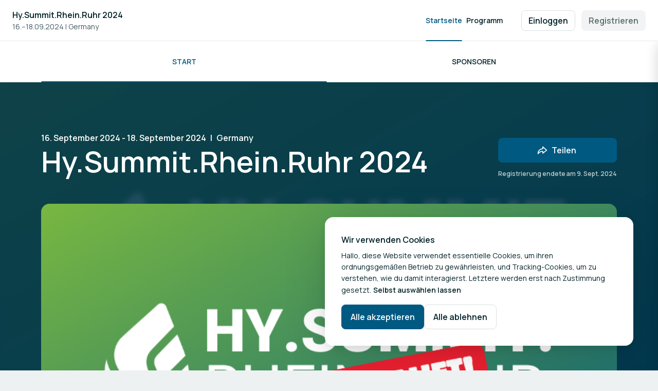

--- FILE ---
content_type: text/html; charset=utf-8
request_url: https://www.b2match.com/e/hysummitrheinruhr-2024/components/42895/6OsL2rWlUcTh
body_size: 71548
content:
<!DOCTYPE html><html lang="de-IN"><head><meta charSet="utf-8"/><meta name="viewport" content="width=device-width"/><link rel="icon" type="image/svg+xml" href="https://cdn-next.b2match.com/e/favicon/favicon.svg"/><link rel="icon" type="image/png" href="https://cdn-next.b2match.com/e/favicon/favicon-96x96.png" sizes="96x96"/><link rel="shortcut icon" href="https://cdn-next.b2match.com/e/favicon/favicon.ico"/><link rel="apple-touch-icon" sizes="180x180" href="https://cdn-next.b2match.com/e/favicon/apple-touch-icon.png"/><title>Startseite | Hy.Summit.Rhein.Ruhr 2024</title><meta name="twitter:card" content="summary_large_image"/><meta name="twitter:title" content="Hy.Summit.Rhein.Ruhr 2024"/><meta name="twitter:image" content="https://storage.googleapis.com/b2match-as-1/C8oZf2CHFXyjmTDzHekTt527"/><meta property="og:title" content="Hy.Summit.Rhein.Ruhr 2024"/><meta property="og:type" content="website"/><meta property="og:image" content="https://storage.googleapis.com/b2match-as-1/C8oZf2CHFXyjmTDzHekTt527"/><meta property="og:url" content="https://www.b2match.com/e/hysummitrheinruhr-2024"/><meta name="next-head-count" content="14"/><link rel="preload" href="https://cdn-next.b2match.com/e/_next/static/media/4c9affa5bc8f420e-s.p.woff2" as="font" type="font/woff2" crossorigin="anonymous" data-next-font="size-adjust"/><link rel="preload" href="https://cdn-next.b2match.com/e/_next/static/media/7b0b24f36b1a6d0b-s.p.woff2" as="font" type="font/woff2" crossorigin="anonymous" data-next-font="size-adjust"/><link rel="preload" href="https://cdn-next.b2match.com/e/_next/static/media/9cf9c6e84ed13b5e-s.p.woff2" as="font" type="font/woff2" crossorigin="anonymous" data-next-font="size-adjust"/><link rel="preload" href="https://cdn-next.b2match.com/e/_next/static/css/417d296a02a5a9ea.css" as="style"/><link rel="stylesheet" href="https://cdn-next.b2match.com/e/_next/static/css/417d296a02a5a9ea.css" data-n-g=""/><noscript data-n-css=""></noscript><script defer="" nomodule="" src="https://cdn-next.b2match.com/e/_next/static/chunks/polyfills-42372ed130431b0a.js"></script><script src="https://cdn-next.b2match.com/e/_next/static/chunks/webpack-a41536d299da6d0d.js" defer=""></script><script src="https://cdn-next.b2match.com/e/_next/static/chunks/framework-4511bc2e6fdaccc4.js" defer=""></script><script src="https://cdn-next.b2match.com/e/_next/static/chunks/main-92c9dd3859cea1ec.js" defer=""></script><script src="https://cdn-next.b2match.com/e/_next/static/chunks/pages/_app-136479c10efded05.js" defer=""></script><script src="https://cdn-next.b2match.com/e/_next/static/chunks/3832-72c437c414be483b.js" defer=""></script><script src="https://cdn-next.b2match.com/e/_next/static/chunks/pages/%5Beuid%5D/%5B%5B...all%5D%5D-fbdc4545d21ac001.js" defer=""></script><script src="https://cdn-next.b2match.com/e/_next/static/SySo5g9OvZjDmaZKYuCGQ/_buildManifest.js" defer=""></script><script src="https://cdn-next.b2match.com/e/_next/static/SySo5g9OvZjDmaZKYuCGQ/_ssgManifest.js" defer=""></script><style data-styled="" data-styled-version="5.3.5">.rqRyQ{max-height:0;overflow:hidden;will-change:max-height,display;opacity:0;display:none;}/*!sc*/
data-styled.g1[id="Accordion__Wrapper-sc-4f9884-0"]{content:"rqRyQ,"}/*!sc*/
.ktcoGv{fill:none;vertical-align:-0.125em;}/*!sc*/
data-styled.g2[id="Icon-sc-2q4m72-0"]{content:"ktcoGv,"}/*!sc*/
.gHTmHL{display:-webkit-inline-box;display:-webkit-inline-flex;display:-ms-inline-flexbox;display:inline-flex;-webkit-box-pack:center;-webkit-justify-content:center;-ms-flex-pack:center;justify-content:center;-webkit-align-items:center;-webkit-box-align:center;-ms-flex-align:center;align-items:center;vertical-align:middle;font-size:16px;line-height:24px;font-weight:600;border:1px solid #005981;border-radius:8px;cursor:pointer;color:rgba(3,35,41,1);background-color:transparent;border-color:transparent;min-width:84px;padding:7px 13px;}/*!sc*/
.gHTmHL .Icon-sc-2q4m72-0{font-size:20px;-webkit-flex-shrink:0;-ms-flex-negative:0;flex-shrink:0;}/*!sc*/
.gHTmHL .Icon-sc-2q4m72-0:first-child{margin-right:8px;margin-left:-4px;}/*!sc*/
.gHTmHL .Icon-sc-2q4m72-0:last-child{margin-left:8px;margin-right:-4px;}/*!sc*/
.gHTmHL:disabled,.gHTmHL[aria-disabled="true"]{color:rgba(3,35,41,0.55);cursor:auto;}/*!sc*/
.gHTmHL:hover:not(:disabled):not(.Button__StyledButton-sc-1gfts8g-0[aria-disabled="true"]){background-color:rgba(3,35,41,0.05);}/*!sc*/
.gHTmHL:active:not(:disabled):not(.Button__StyledButton-sc-1gfts8g-0[aria-disabled="true"]){background-color:rgba(3,35,41,0.1);}/*!sc*/
.gHTmHL:focus{outline:2px solid rgba(3,35,41,1);outline-offset:2px;}/*!sc*/
.gHTmHL:focus:not(:focus-visible){outline:none;}/*!sc*/
data-styled.g3[id="Button__StyledButton-sc-1gfts8g-0"]{content:"gHTmHL,"}/*!sc*/
.euaTqE{-webkit-text-decoration:none;text-decoration:none;display:-webkit-inline-box;display:-webkit-inline-flex;display:-ms-inline-flexbox;display:inline-flex;-webkit-box-pack:center;-webkit-justify-content:center;-ms-flex-pack:center;justify-content:center;-webkit-align-items:center;-webkit-box-align:center;-ms-flex-align:center;align-items:center;vertical-align:middle;font-size:16px;line-height:24px;font-weight:600;border:1px solid #005981;border-radius:8px;cursor:pointer;color:#FFFFFF;background-color:#005981;min-width:92px;padding:11px 17px;}/*!sc*/
.euaTqE .Icon-sc-2q4m72-0{font-size:20px;-webkit-flex-shrink:0;-ms-flex-negative:0;flex-shrink:0;}/*!sc*/
.euaTqE .Icon-sc-2q4m72-0:first-child{margin-right:8px;margin-left:-4px;}/*!sc*/
.euaTqE .Icon-sc-2q4m72-0:last-child{margin-left:8px;margin-right:-4px;}/*!sc*/
.euaTqE:disabled,.euaTqE[aria-disabled="true"]{color:rgba(3,35,41,0.55);background-color:rgba(3,35,41,0.05);border-color:transparent;cursor:auto;}/*!sc*/
.euaTqE:disabled .Icon-sc-2q4m72-0,.euaTqE[aria-disabled="true"] .Icon-sc-2q4m72-0{color:rgba(3,35,41,0.55);}/*!sc*/
.euaTqE:hover:not(:disabled):not(.LinkButton__StyledLinkButton-sc-1r0sfj2-0[aria-disabled="true"]){background-color:rgba(0,81,116,1);border-color:rgba(0,81,116,1);}/*!sc*/
.euaTqE:active:not(:disabled):not(.LinkButton__StyledLinkButton-sc-1r0sfj2-0[aria-disabled="true"]){background-color:rgba(1,73,103,1);border-color:rgba(1,73,103,1);}/*!sc*/
.euaTqE:focus{outline:2px solid rgba(3,35,41,1);outline-offset:2px;}/*!sc*/
.euaTqE:focus:not(:focus-visible){outline:none;}/*!sc*/
data-styled.g5[id="LinkButton__StyledLinkButton-sc-1r0sfj2-0"]{content:"euaTqE,"}/*!sc*/
.bEJqaQ{font-weight:600;color:rgba(3,35,41,1);line-height:28px;font-size:20px;}/*!sc*/
@media (min-width:768px){.bEJqaQ{line-height:32px;font-size:24px;}}/*!sc*/
.WTkls{font-weight:600;color:rgba(3,35,41,1);line-height:28px;font-size:18px;}/*!sc*/
@media (min-width:768px){.WTkls{line-height:28px;font-size:20px;}}/*!sc*/
data-styled.g9[id="Heading__StyledHeading-sc-12q62of-0"]{content:"bEJqaQ,WTkls,"}/*!sc*/
.gsFIYi{font-weight:600;color:rgba(3,35,41,1);font-size:16px;line-height:24px;}/*!sc*/
.kpynLs{font-weight:400;color:rgba(3,35,41,1);font-size:14px;line-height:22px;display:-webkit-box;-webkit-box-orient:vertical;overflow:hidden;max-height:22px;-webkit-line-clamp:1;}/*!sc*/
.cNgZyc{font-weight:400;color:rgba(3,35,41,1);font-size:16px;line-height:24px;}/*!sc*/
.dBUpCF{font-weight:400;color:rgba(3,35,41,0.75);font-size:12px;line-height:20px;}/*!sc*/
.hEjtAA{font-weight:600;color:rgba(3,35,41,1);font-size:18px;line-height:28px;}/*!sc*/
.CtEuD{font-weight:400;color:rgba(3,35,41,1);font-size:16px;line-height:24px;display:-webkit-box;-webkit-box-orient:vertical;overflow:hidden;max-height:48px;-webkit-line-clamp:2;}/*!sc*/
.hHLPLc{font-weight:400;color:rgba(3,35,41,1);font-size:14px;line-height:22px;}/*!sc*/
data-styled.g10[id="Paragraph__StyledParagraph-sc-156wo7x-0"]{content:"gsFIYi,kpynLs,cNgZyc,dBUpCF,hEjtAA,CtEuD,hHLPLc,"}/*!sc*/
.lokgCi{border:1px solid;border-radius:16px;padding:32px;background-color:rgba(255,255,255,1);border-color:transparent;}/*!sc*/
.dlZyzg{border:1px solid;border-radius:16px;padding:32px;background-color:rgba(255,255,255,1);border-color:rgba(3,35,41,0.1);}/*!sc*/
data-styled.g18[id="Card__Container-sc-10h519i-0"]{content:"lokgCi,dlZyzg,"}/*!sc*/
*,*::before,*::after{margin:0;padding:0;box-sizing:border-box;}/*!sc*/
html,body{-webkit-font-smoothing:antialiased;-moz-osx-font-smoothing:grayscale;font-smooth:always;}/*!sc*/
.m-0[class]{margin:0;}/*!sc*/
.mx-0[class]{margin-left:0;margin-right:0;}/*!sc*/
.my-0[class]{margin-top:0;margin-bottom:0;}/*!sc*/
.mt-0[class]{margin-top:0;}/*!sc*/
.mr-0[class]{margin-right:0;}/*!sc*/
.mb-0[class]{margin-bottom:0;}/*!sc*/
.ml-0[class]{margin-left:0;}/*!sc*/
.m-auto[class]{margin:auto;}/*!sc*/
.mx-auto[class]{margin-left:auto;margin-right:auto;}/*!sc*/
.my-auto[class]{margin-top:auto;margin-bottom:auto;}/*!sc*/
.mt-auto[class]{margin-top:auto;}/*!sc*/
.mr-auto[class]{margin-right:auto;}/*!sc*/
.mb-auto[class]{margin-bottom:auto;}/*!sc*/
.ml-auto[class]{margin-left:auto;}/*!sc*/
.m-4[class]{margin:4px;}/*!sc*/
.mx-4[class]{margin-left:4px;margin-right:4px;}/*!sc*/
.my-4[class]{margin-top:4px;margin-bottom:4px;}/*!sc*/
.mt-4[class]{margin-top:4px;}/*!sc*/
.mr-4[class]{margin-right:4px;}/*!sc*/
.mb-4[class]{margin-bottom:4px;}/*!sc*/
.ml-4[class]{margin-left:4px;}/*!sc*/
.m-8[class]{margin:8px;}/*!sc*/
.mx-8[class]{margin-left:8px;margin-right:8px;}/*!sc*/
.my-8[class]{margin-top:8px;margin-bottom:8px;}/*!sc*/
.mt-8[class]{margin-top:8px;}/*!sc*/
.mr-8[class]{margin-right:8px;}/*!sc*/
.mb-8[class]{margin-bottom:8px;}/*!sc*/
.ml-8[class]{margin-left:8px;}/*!sc*/
.m-12[class]{margin:12px;}/*!sc*/
.mx-12[class]{margin-left:12px;margin-right:12px;}/*!sc*/
.my-12[class]{margin-top:12px;margin-bottom:12px;}/*!sc*/
.mt-12[class]{margin-top:12px;}/*!sc*/
.mr-12[class]{margin-right:12px;}/*!sc*/
.mb-12[class]{margin-bottom:12px;}/*!sc*/
.ml-12[class]{margin-left:12px;}/*!sc*/
.m-16[class]{margin:16px;}/*!sc*/
.mx-16[class]{margin-left:16px;margin-right:16px;}/*!sc*/
.my-16[class]{margin-top:16px;margin-bottom:16px;}/*!sc*/
.mt-16[class]{margin-top:16px;}/*!sc*/
.mr-16[class]{margin-right:16px;}/*!sc*/
.mb-16[class]{margin-bottom:16px;}/*!sc*/
.ml-16[class]{margin-left:16px;}/*!sc*/
.m-20[class]{margin:20px;}/*!sc*/
.mx-20[class]{margin-left:20px;margin-right:20px;}/*!sc*/
.my-20[class]{margin-top:20px;margin-bottom:20px;}/*!sc*/
.mt-20[class]{margin-top:20px;}/*!sc*/
.mr-20[class]{margin-right:20px;}/*!sc*/
.mb-20[class]{margin-bottom:20px;}/*!sc*/
.ml-20[class]{margin-left:20px;}/*!sc*/
.m-24[class]{margin:24px;}/*!sc*/
.mx-24[class]{margin-left:24px;margin-right:24px;}/*!sc*/
.my-24[class]{margin-top:24px;margin-bottom:24px;}/*!sc*/
.mt-24[class]{margin-top:24px;}/*!sc*/
.mr-24[class]{margin-right:24px;}/*!sc*/
.mb-24[class]{margin-bottom:24px;}/*!sc*/
.ml-24[class]{margin-left:24px;}/*!sc*/
.m-32[class]{margin:32px;}/*!sc*/
.mx-32[class]{margin-left:32px;margin-right:32px;}/*!sc*/
.my-32[class]{margin-top:32px;margin-bottom:32px;}/*!sc*/
.mt-32[class]{margin-top:32px;}/*!sc*/
.mr-32[class]{margin-right:32px;}/*!sc*/
.mb-32[class]{margin-bottom:32px;}/*!sc*/
.ml-32[class]{margin-left:32px;}/*!sc*/
.m-40[class]{margin:40px;}/*!sc*/
.mx-40[class]{margin-left:40px;margin-right:40px;}/*!sc*/
.my-40[class]{margin-top:40px;margin-bottom:40px;}/*!sc*/
.mt-40[class]{margin-top:40px;}/*!sc*/
.mr-40[class]{margin-right:40px;}/*!sc*/
.mb-40[class]{margin-bottom:40px;}/*!sc*/
.ml-40[class]{margin-left:40px;}/*!sc*/
.m-56[class]{margin:56px;}/*!sc*/
.mx-56[class]{margin-left:56px;margin-right:56px;}/*!sc*/
.my-56[class]{margin-top:56px;margin-bottom:56px;}/*!sc*/
.mt-56[class]{margin-top:56px;}/*!sc*/
.mr-56[class]{margin-right:56px;}/*!sc*/
.mb-56[class]{margin-bottom:56px;}/*!sc*/
.ml-56[class]{margin-left:56px;}/*!sc*/
.m-64[class]{margin:64px;}/*!sc*/
.mx-64[class]{margin-left:64px;margin-right:64px;}/*!sc*/
.my-64[class]{margin-top:64px;margin-bottom:64px;}/*!sc*/
.mt-64[class]{margin-top:64px;}/*!sc*/
.mr-64[class]{margin-right:64px;}/*!sc*/
.mb-64[class]{margin-bottom:64px;}/*!sc*/
.ml-64[class]{margin-left:64px;}/*!sc*/
.m-80[class]{margin:80px;}/*!sc*/
.mx-80[class]{margin-left:80px;margin-right:80px;}/*!sc*/
.my-80[class]{margin-top:80px;margin-bottom:80px;}/*!sc*/
.mt-80[class]{margin-top:80px;}/*!sc*/
.mr-80[class]{margin-right:80px;}/*!sc*/
.mb-80[class]{margin-bottom:80px;}/*!sc*/
.ml-80[class]{margin-left:80px;}/*!sc*/
.p-0[class]{padding:0;}/*!sc*/
.px-0[class]{padding-left:0;padding-right:0;}/*!sc*/
.py-0[class]{padding-top:0;padding-bottom:0;}/*!sc*/
.pt-0[class]{padding-top:0;}/*!sc*/
.pr-0[class]{padding-right:0;}/*!sc*/
.pb-0[class]{padding-bottom:0;}/*!sc*/
.pl-0[class]{padding-left:0;}/*!sc*/
.p-auto[class]{padding:auto;}/*!sc*/
.px-auto[class]{padding-left:auto;padding-right:auto;}/*!sc*/
.py-auto[class]{padding-top:auto;padding-bottom:auto;}/*!sc*/
.pt-auto[class]{padding-top:auto;}/*!sc*/
.pr-auto[class]{padding-right:auto;}/*!sc*/
.pb-auto[class]{padding-bottom:auto;}/*!sc*/
.pl-auto[class]{padding-left:auto;}/*!sc*/
.p-4[class]{padding:4px;}/*!sc*/
.px-4[class]{padding-left:4px;padding-right:4px;}/*!sc*/
.py-4[class]{padding-top:4px;padding-bottom:4px;}/*!sc*/
.pt-4[class]{padding-top:4px;}/*!sc*/
.pr-4[class]{padding-right:4px;}/*!sc*/
.pb-4[class]{padding-bottom:4px;}/*!sc*/
.pl-4[class]{padding-left:4px;}/*!sc*/
.p-8[class]{padding:8px;}/*!sc*/
.px-8[class]{padding-left:8px;padding-right:8px;}/*!sc*/
.py-8[class]{padding-top:8px;padding-bottom:8px;}/*!sc*/
.pt-8[class]{padding-top:8px;}/*!sc*/
.pr-8[class]{padding-right:8px;}/*!sc*/
.pb-8[class]{padding-bottom:8px;}/*!sc*/
.pl-8[class]{padding-left:8px;}/*!sc*/
.p-12[class]{padding:12px;}/*!sc*/
.px-12[class]{padding-left:12px;padding-right:12px;}/*!sc*/
.py-12[class]{padding-top:12px;padding-bottom:12px;}/*!sc*/
.pt-12[class]{padding-top:12px;}/*!sc*/
.pr-12[class]{padding-right:12px;}/*!sc*/
.pb-12[class]{padding-bottom:12px;}/*!sc*/
.pl-12[class]{padding-left:12px;}/*!sc*/
.p-16[class]{padding:16px;}/*!sc*/
.px-16[class]{padding-left:16px;padding-right:16px;}/*!sc*/
.py-16[class]{padding-top:16px;padding-bottom:16px;}/*!sc*/
.pt-16[class]{padding-top:16px;}/*!sc*/
.pr-16[class]{padding-right:16px;}/*!sc*/
.pb-16[class]{padding-bottom:16px;}/*!sc*/
.pl-16[class]{padding-left:16px;}/*!sc*/
.p-20[class]{padding:20px;}/*!sc*/
.px-20[class]{padding-left:20px;padding-right:20px;}/*!sc*/
.py-20[class]{padding-top:20px;padding-bottom:20px;}/*!sc*/
.pt-20[class]{padding-top:20px;}/*!sc*/
.pr-20[class]{padding-right:20px;}/*!sc*/
.pb-20[class]{padding-bottom:20px;}/*!sc*/
.pl-20[class]{padding-left:20px;}/*!sc*/
.p-24[class]{padding:24px;}/*!sc*/
.px-24[class]{padding-left:24px;padding-right:24px;}/*!sc*/
.py-24[class]{padding-top:24px;padding-bottom:24px;}/*!sc*/
.pt-24[class]{padding-top:24px;}/*!sc*/
.pr-24[class]{padding-right:24px;}/*!sc*/
.pb-24[class]{padding-bottom:24px;}/*!sc*/
.pl-24[class]{padding-left:24px;}/*!sc*/
.p-32[class]{padding:32px;}/*!sc*/
.px-32[class]{padding-left:32px;padding-right:32px;}/*!sc*/
.py-32[class]{padding-top:32px;padding-bottom:32px;}/*!sc*/
.pt-32[class]{padding-top:32px;}/*!sc*/
.pr-32[class]{padding-right:32px;}/*!sc*/
.pb-32[class]{padding-bottom:32px;}/*!sc*/
.pl-32[class]{padding-left:32px;}/*!sc*/
.p-40[class]{padding:40px;}/*!sc*/
.px-40[class]{padding-left:40px;padding-right:40px;}/*!sc*/
.py-40[class]{padding-top:40px;padding-bottom:40px;}/*!sc*/
.pt-40[class]{padding-top:40px;}/*!sc*/
.pr-40[class]{padding-right:40px;}/*!sc*/
.pb-40[class]{padding-bottom:40px;}/*!sc*/
.pl-40[class]{padding-left:40px;}/*!sc*/
.p-56[class]{padding:56px;}/*!sc*/
.px-56[class]{padding-left:56px;padding-right:56px;}/*!sc*/
.py-56[class]{padding-top:56px;padding-bottom:56px;}/*!sc*/
.pt-56[class]{padding-top:56px;}/*!sc*/
.pr-56[class]{padding-right:56px;}/*!sc*/
.pb-56[class]{padding-bottom:56px;}/*!sc*/
.pl-56[class]{padding-left:56px;}/*!sc*/
.p-64[class]{padding:64px;}/*!sc*/
.px-64[class]{padding-left:64px;padding-right:64px;}/*!sc*/
.py-64[class]{padding-top:64px;padding-bottom:64px;}/*!sc*/
.pt-64[class]{padding-top:64px;}/*!sc*/
.pr-64[class]{padding-right:64px;}/*!sc*/
.pb-64[class]{padding-bottom:64px;}/*!sc*/
.pl-64[class]{padding-left:64px;}/*!sc*/
.p-80[class]{padding:80px;}/*!sc*/
.px-80[class]{padding-left:80px;padding-right:80px;}/*!sc*/
.py-80[class]{padding-top:80px;padding-bottom:80px;}/*!sc*/
.pt-80[class]{padding-top:80px;}/*!sc*/
.pr-80[class]{padding-right:80px;}/*!sc*/
.pb-80[class]{padding-bottom:80px;}/*!sc*/
.pl-80[class]{padding-left:80px;}/*!sc*/
.g-0[class]{gap:0;}/*!sc*/
.g-auto[class]{gap:auto;}/*!sc*/
.g-4[class]{gap:4px;}/*!sc*/
.g-8[class]{gap:8px;}/*!sc*/
.g-12[class]{gap:12px;}/*!sc*/
.g-16[class]{gap:16px;}/*!sc*/
.g-20[class]{gap:20px;}/*!sc*/
.g-24[class]{gap:24px;}/*!sc*/
.g-32[class]{gap:32px;}/*!sc*/
.g-40[class]{gap:40px;}/*!sc*/
.g-56[class]{gap:56px;}/*!sc*/
.g-64[class]{gap:64px;}/*!sc*/
.g-80[class]{gap:80px;}/*!sc*/
@media (min-width:768px){.m-tablet-0[class]{margin:0;}.mx-tablet-0[class]{margin-left:0;margin-right:0;}.my-tablet-0[class]{margin-top:0;margin-bottom:0;}.mt-tablet-0[class]{margin-top:0;}.mr-tablet-0[class]{margin-right:0;}.mb-tablet-0[class]{margin-bottom:0;}.ml-tablet-0[class]{margin-left:0;}.m-tablet-auto[class]{margin:auto;}.mx-tablet-auto[class]{margin-left:auto;margin-right:auto;}.my-tablet-auto[class]{margin-top:auto;margin-bottom:auto;}.mt-tablet-auto[class]{margin-top:auto;}.mr-tablet-auto[class]{margin-right:auto;}.mb-tablet-auto[class]{margin-bottom:auto;}.ml-tablet-auto[class]{margin-left:auto;}.m-tablet-4[class]{margin:4px;}.mx-tablet-4[class]{margin-left:4px;margin-right:4px;}.my-tablet-4[class]{margin-top:4px;margin-bottom:4px;}.mt-tablet-4[class]{margin-top:4px;}.mr-tablet-4[class]{margin-right:4px;}.mb-tablet-4[class]{margin-bottom:4px;}.ml-tablet-4[class]{margin-left:4px;}.m-tablet-8[class]{margin:8px;}.mx-tablet-8[class]{margin-left:8px;margin-right:8px;}.my-tablet-8[class]{margin-top:8px;margin-bottom:8px;}.mt-tablet-8[class]{margin-top:8px;}.mr-tablet-8[class]{margin-right:8px;}.mb-tablet-8[class]{margin-bottom:8px;}.ml-tablet-8[class]{margin-left:8px;}.m-tablet-12[class]{margin:12px;}.mx-tablet-12[class]{margin-left:12px;margin-right:12px;}.my-tablet-12[class]{margin-top:12px;margin-bottom:12px;}.mt-tablet-12[class]{margin-top:12px;}.mr-tablet-12[class]{margin-right:12px;}.mb-tablet-12[class]{margin-bottom:12px;}.ml-tablet-12[class]{margin-left:12px;}.m-tablet-16[class]{margin:16px;}.mx-tablet-16[class]{margin-left:16px;margin-right:16px;}.my-tablet-16[class]{margin-top:16px;margin-bottom:16px;}.mt-tablet-16[class]{margin-top:16px;}.mr-tablet-16[class]{margin-right:16px;}.mb-tablet-16[class]{margin-bottom:16px;}.ml-tablet-16[class]{margin-left:16px;}.m-tablet-20[class]{margin:20px;}.mx-tablet-20[class]{margin-left:20px;margin-right:20px;}.my-tablet-20[class]{margin-top:20px;margin-bottom:20px;}.mt-tablet-20[class]{margin-top:20px;}.mr-tablet-20[class]{margin-right:20px;}.mb-tablet-20[class]{margin-bottom:20px;}.ml-tablet-20[class]{margin-left:20px;}.m-tablet-24[class]{margin:24px;}.mx-tablet-24[class]{margin-left:24px;margin-right:24px;}.my-tablet-24[class]{margin-top:24px;margin-bottom:24px;}.mt-tablet-24[class]{margin-top:24px;}.mr-tablet-24[class]{margin-right:24px;}.mb-tablet-24[class]{margin-bottom:24px;}.ml-tablet-24[class]{margin-left:24px;}.m-tablet-32[class]{margin:32px;}.mx-tablet-32[class]{margin-left:32px;margin-right:32px;}.my-tablet-32[class]{margin-top:32px;margin-bottom:32px;}.mt-tablet-32[class]{margin-top:32px;}.mr-tablet-32[class]{margin-right:32px;}.mb-tablet-32[class]{margin-bottom:32px;}.ml-tablet-32[class]{margin-left:32px;}.m-tablet-40[class]{margin:40px;}.mx-tablet-40[class]{margin-left:40px;margin-right:40px;}.my-tablet-40[class]{margin-top:40px;margin-bottom:40px;}.mt-tablet-40[class]{margin-top:40px;}.mr-tablet-40[class]{margin-right:40px;}.mb-tablet-40[class]{margin-bottom:40px;}.ml-tablet-40[class]{margin-left:40px;}.m-tablet-56[class]{margin:56px;}.mx-tablet-56[class]{margin-left:56px;margin-right:56px;}.my-tablet-56[class]{margin-top:56px;margin-bottom:56px;}.mt-tablet-56[class]{margin-top:56px;}.mr-tablet-56[class]{margin-right:56px;}.mb-tablet-56[class]{margin-bottom:56px;}.ml-tablet-56[class]{margin-left:56px;}.m-tablet-64[class]{margin:64px;}.mx-tablet-64[class]{margin-left:64px;margin-right:64px;}.my-tablet-64[class]{margin-top:64px;margin-bottom:64px;}.mt-tablet-64[class]{margin-top:64px;}.mr-tablet-64[class]{margin-right:64px;}.mb-tablet-64[class]{margin-bottom:64px;}.ml-tablet-64[class]{margin-left:64px;}.m-tablet-80[class]{margin:80px;}.mx-tablet-80[class]{margin-left:80px;margin-right:80px;}.my-tablet-80[class]{margin-top:80px;margin-bottom:80px;}.mt-tablet-80[class]{margin-top:80px;}.mr-tablet-80[class]{margin-right:80px;}.mb-tablet-80[class]{margin-bottom:80px;}.ml-tablet-80[class]{margin-left:80px;}.p-tablet-0[class]{padding:0;}.px-tablet-0[class]{padding-left:0;padding-right:0;}.py-tablet-0[class]{padding-top:0;padding-bottom:0;}.pt-tablet-0[class]{padding-top:0;}.pr-tablet-0[class]{padding-right:0;}.pb-tablet-0[class]{padding-bottom:0;}.pl-tablet-0[class]{padding-left:0;}.p-tablet-auto[class]{padding:auto;}.px-tablet-auto[class]{padding-left:auto;padding-right:auto;}.py-tablet-auto[class]{padding-top:auto;padding-bottom:auto;}.pt-tablet-auto[class]{padding-top:auto;}.pr-tablet-auto[class]{padding-right:auto;}.pb-tablet-auto[class]{padding-bottom:auto;}.pl-tablet-auto[class]{padding-left:auto;}.p-tablet-4[class]{padding:4px;}.px-tablet-4[class]{padding-left:4px;padding-right:4px;}.py-tablet-4[class]{padding-top:4px;padding-bottom:4px;}.pt-tablet-4[class]{padding-top:4px;}.pr-tablet-4[class]{padding-right:4px;}.pb-tablet-4[class]{padding-bottom:4px;}.pl-tablet-4[class]{padding-left:4px;}.p-tablet-8[class]{padding:8px;}.px-tablet-8[class]{padding-left:8px;padding-right:8px;}.py-tablet-8[class]{padding-top:8px;padding-bottom:8px;}.pt-tablet-8[class]{padding-top:8px;}.pr-tablet-8[class]{padding-right:8px;}.pb-tablet-8[class]{padding-bottom:8px;}.pl-tablet-8[class]{padding-left:8px;}.p-tablet-12[class]{padding:12px;}.px-tablet-12[class]{padding-left:12px;padding-right:12px;}.py-tablet-12[class]{padding-top:12px;padding-bottom:12px;}.pt-tablet-12[class]{padding-top:12px;}.pr-tablet-12[class]{padding-right:12px;}.pb-tablet-12[class]{padding-bottom:12px;}.pl-tablet-12[class]{padding-left:12px;}.p-tablet-16[class]{padding:16px;}.px-tablet-16[class]{padding-left:16px;padding-right:16px;}.py-tablet-16[class]{padding-top:16px;padding-bottom:16px;}.pt-tablet-16[class]{padding-top:16px;}.pr-tablet-16[class]{padding-right:16px;}.pb-tablet-16[class]{padding-bottom:16px;}.pl-tablet-16[class]{padding-left:16px;}.p-tablet-20[class]{padding:20px;}.px-tablet-20[class]{padding-left:20px;padding-right:20px;}.py-tablet-20[class]{padding-top:20px;padding-bottom:20px;}.pt-tablet-20[class]{padding-top:20px;}.pr-tablet-20[class]{padding-right:20px;}.pb-tablet-20[class]{padding-bottom:20px;}.pl-tablet-20[class]{padding-left:20px;}.p-tablet-24[class]{padding:24px;}.px-tablet-24[class]{padding-left:24px;padding-right:24px;}.py-tablet-24[class]{padding-top:24px;padding-bottom:24px;}.pt-tablet-24[class]{padding-top:24px;}.pr-tablet-24[class]{padding-right:24px;}.pb-tablet-24[class]{padding-bottom:24px;}.pl-tablet-24[class]{padding-left:24px;}.p-tablet-32[class]{padding:32px;}.px-tablet-32[class]{padding-left:32px;padding-right:32px;}.py-tablet-32[class]{padding-top:32px;padding-bottom:32px;}.pt-tablet-32[class]{padding-top:32px;}.pr-tablet-32[class]{padding-right:32px;}.pb-tablet-32[class]{padding-bottom:32px;}.pl-tablet-32[class]{padding-left:32px;}.p-tablet-40[class]{padding:40px;}.px-tablet-40[class]{padding-left:40px;padding-right:40px;}.py-tablet-40[class]{padding-top:40px;padding-bottom:40px;}.pt-tablet-40[class]{padding-top:40px;}.pr-tablet-40[class]{padding-right:40px;}.pb-tablet-40[class]{padding-bottom:40px;}.pl-tablet-40[class]{padding-left:40px;}.p-tablet-56[class]{padding:56px;}.px-tablet-56[class]{padding-left:56px;padding-right:56px;}.py-tablet-56[class]{padding-top:56px;padding-bottom:56px;}.pt-tablet-56[class]{padding-top:56px;}.pr-tablet-56[class]{padding-right:56px;}.pb-tablet-56[class]{padding-bottom:56px;}.pl-tablet-56[class]{padding-left:56px;}.p-tablet-64[class]{padding:64px;}.px-tablet-64[class]{padding-left:64px;padding-right:64px;}.py-tablet-64[class]{padding-top:64px;padding-bottom:64px;}.pt-tablet-64[class]{padding-top:64px;}.pr-tablet-64[class]{padding-right:64px;}.pb-tablet-64[class]{padding-bottom:64px;}.pl-tablet-64[class]{padding-left:64px;}.p-tablet-80[class]{padding:80px;}.px-tablet-80[class]{padding-left:80px;padding-right:80px;}.py-tablet-80[class]{padding-top:80px;padding-bottom:80px;}.pt-tablet-80[class]{padding-top:80px;}.pr-tablet-80[class]{padding-right:80px;}.pb-tablet-80[class]{padding-bottom:80px;}.pl-tablet-80[class]{padding-left:80px;}.g-tablet-0[class]{gap:0;}.g-tablet-auto[class]{gap:auto;}.g-tablet-4[class]{gap:4px;}.g-tablet-8[class]{gap:8px;}.g-tablet-12[class]{gap:12px;}.g-tablet-16[class]{gap:16px;}.g-tablet-20[class]{gap:20px;}.g-tablet-24[class]{gap:24px;}.g-tablet-32[class]{gap:32px;}.g-tablet-40[class]{gap:40px;}.g-tablet-56[class]{gap:56px;}.g-tablet-64[class]{gap:64px;}.g-tablet-80[class]{gap:80px;}}/*!sc*/
@media (min-width:1200px){.m-laptop-0[class]{margin:0;}.mx-laptop-0[class]{margin-left:0;margin-right:0;}.my-laptop-0[class]{margin-top:0;margin-bottom:0;}.mt-laptop-0[class]{margin-top:0;}.mr-laptop-0[class]{margin-right:0;}.mb-laptop-0[class]{margin-bottom:0;}.ml-laptop-0[class]{margin-left:0;}.m-laptop-auto[class]{margin:auto;}.mx-laptop-auto[class]{margin-left:auto;margin-right:auto;}.my-laptop-auto[class]{margin-top:auto;margin-bottom:auto;}.mt-laptop-auto[class]{margin-top:auto;}.mr-laptop-auto[class]{margin-right:auto;}.mb-laptop-auto[class]{margin-bottom:auto;}.ml-laptop-auto[class]{margin-left:auto;}.m-laptop-4[class]{margin:4px;}.mx-laptop-4[class]{margin-left:4px;margin-right:4px;}.my-laptop-4[class]{margin-top:4px;margin-bottom:4px;}.mt-laptop-4[class]{margin-top:4px;}.mr-laptop-4[class]{margin-right:4px;}.mb-laptop-4[class]{margin-bottom:4px;}.ml-laptop-4[class]{margin-left:4px;}.m-laptop-8[class]{margin:8px;}.mx-laptop-8[class]{margin-left:8px;margin-right:8px;}.my-laptop-8[class]{margin-top:8px;margin-bottom:8px;}.mt-laptop-8[class]{margin-top:8px;}.mr-laptop-8[class]{margin-right:8px;}.mb-laptop-8[class]{margin-bottom:8px;}.ml-laptop-8[class]{margin-left:8px;}.m-laptop-12[class]{margin:12px;}.mx-laptop-12[class]{margin-left:12px;margin-right:12px;}.my-laptop-12[class]{margin-top:12px;margin-bottom:12px;}.mt-laptop-12[class]{margin-top:12px;}.mr-laptop-12[class]{margin-right:12px;}.mb-laptop-12[class]{margin-bottom:12px;}.ml-laptop-12[class]{margin-left:12px;}.m-laptop-16[class]{margin:16px;}.mx-laptop-16[class]{margin-left:16px;margin-right:16px;}.my-laptop-16[class]{margin-top:16px;margin-bottom:16px;}.mt-laptop-16[class]{margin-top:16px;}.mr-laptop-16[class]{margin-right:16px;}.mb-laptop-16[class]{margin-bottom:16px;}.ml-laptop-16[class]{margin-left:16px;}.m-laptop-20[class]{margin:20px;}.mx-laptop-20[class]{margin-left:20px;margin-right:20px;}.my-laptop-20[class]{margin-top:20px;margin-bottom:20px;}.mt-laptop-20[class]{margin-top:20px;}.mr-laptop-20[class]{margin-right:20px;}.mb-laptop-20[class]{margin-bottom:20px;}.ml-laptop-20[class]{margin-left:20px;}.m-laptop-24[class]{margin:24px;}.mx-laptop-24[class]{margin-left:24px;margin-right:24px;}.my-laptop-24[class]{margin-top:24px;margin-bottom:24px;}.mt-laptop-24[class]{margin-top:24px;}.mr-laptop-24[class]{margin-right:24px;}.mb-laptop-24[class]{margin-bottom:24px;}.ml-laptop-24[class]{margin-left:24px;}.m-laptop-32[class]{margin:32px;}.mx-laptop-32[class]{margin-left:32px;margin-right:32px;}.my-laptop-32[class]{margin-top:32px;margin-bottom:32px;}.mt-laptop-32[class]{margin-top:32px;}.mr-laptop-32[class]{margin-right:32px;}.mb-laptop-32[class]{margin-bottom:32px;}.ml-laptop-32[class]{margin-left:32px;}.m-laptop-40[class]{margin:40px;}.mx-laptop-40[class]{margin-left:40px;margin-right:40px;}.my-laptop-40[class]{margin-top:40px;margin-bottom:40px;}.mt-laptop-40[class]{margin-top:40px;}.mr-laptop-40[class]{margin-right:40px;}.mb-laptop-40[class]{margin-bottom:40px;}.ml-laptop-40[class]{margin-left:40px;}.m-laptop-56[class]{margin:56px;}.mx-laptop-56[class]{margin-left:56px;margin-right:56px;}.my-laptop-56[class]{margin-top:56px;margin-bottom:56px;}.mt-laptop-56[class]{margin-top:56px;}.mr-laptop-56[class]{margin-right:56px;}.mb-laptop-56[class]{margin-bottom:56px;}.ml-laptop-56[class]{margin-left:56px;}.m-laptop-64[class]{margin:64px;}.mx-laptop-64[class]{margin-left:64px;margin-right:64px;}.my-laptop-64[class]{margin-top:64px;margin-bottom:64px;}.mt-laptop-64[class]{margin-top:64px;}.mr-laptop-64[class]{margin-right:64px;}.mb-laptop-64[class]{margin-bottom:64px;}.ml-laptop-64[class]{margin-left:64px;}.m-laptop-80[class]{margin:80px;}.mx-laptop-80[class]{margin-left:80px;margin-right:80px;}.my-laptop-80[class]{margin-top:80px;margin-bottom:80px;}.mt-laptop-80[class]{margin-top:80px;}.mr-laptop-80[class]{margin-right:80px;}.mb-laptop-80[class]{margin-bottom:80px;}.ml-laptop-80[class]{margin-left:80px;}.p-laptop-0[class]{padding:0;}.px-laptop-0[class]{padding-left:0;padding-right:0;}.py-laptop-0[class]{padding-top:0;padding-bottom:0;}.pt-laptop-0[class]{padding-top:0;}.pr-laptop-0[class]{padding-right:0;}.pb-laptop-0[class]{padding-bottom:0;}.pl-laptop-0[class]{padding-left:0;}.p-laptop-auto[class]{padding:auto;}.px-laptop-auto[class]{padding-left:auto;padding-right:auto;}.py-laptop-auto[class]{padding-top:auto;padding-bottom:auto;}.pt-laptop-auto[class]{padding-top:auto;}.pr-laptop-auto[class]{padding-right:auto;}.pb-laptop-auto[class]{padding-bottom:auto;}.pl-laptop-auto[class]{padding-left:auto;}.p-laptop-4[class]{padding:4px;}.px-laptop-4[class]{padding-left:4px;padding-right:4px;}.py-laptop-4[class]{padding-top:4px;padding-bottom:4px;}.pt-laptop-4[class]{padding-top:4px;}.pr-laptop-4[class]{padding-right:4px;}.pb-laptop-4[class]{padding-bottom:4px;}.pl-laptop-4[class]{padding-left:4px;}.p-laptop-8[class]{padding:8px;}.px-laptop-8[class]{padding-left:8px;padding-right:8px;}.py-laptop-8[class]{padding-top:8px;padding-bottom:8px;}.pt-laptop-8[class]{padding-top:8px;}.pr-laptop-8[class]{padding-right:8px;}.pb-laptop-8[class]{padding-bottom:8px;}.pl-laptop-8[class]{padding-left:8px;}.p-laptop-12[class]{padding:12px;}.px-laptop-12[class]{padding-left:12px;padding-right:12px;}.py-laptop-12[class]{padding-top:12px;padding-bottom:12px;}.pt-laptop-12[class]{padding-top:12px;}.pr-laptop-12[class]{padding-right:12px;}.pb-laptop-12[class]{padding-bottom:12px;}.pl-laptop-12[class]{padding-left:12px;}.p-laptop-16[class]{padding:16px;}.px-laptop-16[class]{padding-left:16px;padding-right:16px;}.py-laptop-16[class]{padding-top:16px;padding-bottom:16px;}.pt-laptop-16[class]{padding-top:16px;}.pr-laptop-16[class]{padding-right:16px;}.pb-laptop-16[class]{padding-bottom:16px;}.pl-laptop-16[class]{padding-left:16px;}.p-laptop-20[class]{padding:20px;}.px-laptop-20[class]{padding-left:20px;padding-right:20px;}.py-laptop-20[class]{padding-top:20px;padding-bottom:20px;}.pt-laptop-20[class]{padding-top:20px;}.pr-laptop-20[class]{padding-right:20px;}.pb-laptop-20[class]{padding-bottom:20px;}.pl-laptop-20[class]{padding-left:20px;}.p-laptop-24[class]{padding:24px;}.px-laptop-24[class]{padding-left:24px;padding-right:24px;}.py-laptop-24[class]{padding-top:24px;padding-bottom:24px;}.pt-laptop-24[class]{padding-top:24px;}.pr-laptop-24[class]{padding-right:24px;}.pb-laptop-24[class]{padding-bottom:24px;}.pl-laptop-24[class]{padding-left:24px;}.p-laptop-32[class]{padding:32px;}.px-laptop-32[class]{padding-left:32px;padding-right:32px;}.py-laptop-32[class]{padding-top:32px;padding-bottom:32px;}.pt-laptop-32[class]{padding-top:32px;}.pr-laptop-32[class]{padding-right:32px;}.pb-laptop-32[class]{padding-bottom:32px;}.pl-laptop-32[class]{padding-left:32px;}.p-laptop-40[class]{padding:40px;}.px-laptop-40[class]{padding-left:40px;padding-right:40px;}.py-laptop-40[class]{padding-top:40px;padding-bottom:40px;}.pt-laptop-40[class]{padding-top:40px;}.pr-laptop-40[class]{padding-right:40px;}.pb-laptop-40[class]{padding-bottom:40px;}.pl-laptop-40[class]{padding-left:40px;}.p-laptop-56[class]{padding:56px;}.px-laptop-56[class]{padding-left:56px;padding-right:56px;}.py-laptop-56[class]{padding-top:56px;padding-bottom:56px;}.pt-laptop-56[class]{padding-top:56px;}.pr-laptop-56[class]{padding-right:56px;}.pb-laptop-56[class]{padding-bottom:56px;}.pl-laptop-56[class]{padding-left:56px;}.p-laptop-64[class]{padding:64px;}.px-laptop-64[class]{padding-left:64px;padding-right:64px;}.py-laptop-64[class]{padding-top:64px;padding-bottom:64px;}.pt-laptop-64[class]{padding-top:64px;}.pr-laptop-64[class]{padding-right:64px;}.pb-laptop-64[class]{padding-bottom:64px;}.pl-laptop-64[class]{padding-left:64px;}.p-laptop-80[class]{padding:80px;}.px-laptop-80[class]{padding-left:80px;padding-right:80px;}.py-laptop-80[class]{padding-top:80px;padding-bottom:80px;}.pt-laptop-80[class]{padding-top:80px;}.pr-laptop-80[class]{padding-right:80px;}.pb-laptop-80[class]{padding-bottom:80px;}.pl-laptop-80[class]{padding-left:80px;}.g-laptop-0[class]{gap:0;}.g-laptop-auto[class]{gap:auto;}.g-laptop-4[class]{gap:4px;}.g-laptop-8[class]{gap:8px;}.g-laptop-12[class]{gap:12px;}.g-laptop-16[class]{gap:16px;}.g-laptop-20[class]{gap:20px;}.g-laptop-24[class]{gap:24px;}.g-laptop-32[class]{gap:32px;}.g-laptop-40[class]{gap:40px;}.g-laptop-56[class]{gap:56px;}.g-laptop-64[class]{gap:64px;}.g-laptop-80[class]{gap:80px;}}/*!sc*/
data-styled.g30[id="sc-global-gNZVYL1"]{content:"sc-global-gNZVYL1,"}/*!sc*/
.jkvhPf{object-fit:contain;width:var(--logo-size);height:var(--logo-size);}/*!sc*/
data-styled.g178[id="LogoImage__Image-sc-bkcsdo-0"]{content:"jkvhPf,"}/*!sc*/
.bNkrnx{--logo-size:var(--logo-responsive-size,80px);background-color:rgba(255,255,255,1);display:inline-block;font-size:0;border-radius:8px;overflow:hidden;position:relative;}/*!sc*/
.bNkrnx::after{content:"";position:absolute;top:0;left:0;right:0;bottom:0;pointer-events:none;border-radius:8px;border:1px solid rgba(3,35,41,0.05);}/*!sc*/
data-styled.g180[id="Logo__LogoWrapper-sc-q0nsud-0"]{content:"bNkrnx,"}/*!sc*/
.dfOXVV{-webkit-text-decoration:underline;text-decoration:underline;border:1px solid transparent;border-radius:8px;font-weight:600;color:rgba(3,35,41,1);}/*!sc*/
.dfOXVV:hover{color:#005981;-webkit-text-decoration:underline;text-decoration:underline;}/*!sc*/
.dfOXVV:active{color:rgba(1,73,103,1);}/*!sc*/
.dfOXVV:focus{-webkit-text-decoration:underline;text-decoration:underline;outline:2px solid rgba(3,35,41,1);outline-offset:2px;}/*!sc*/
.dfOXVV:focus:not(:focus-visible){outline:none;}/*!sc*/
.dfOXVV .Icon-sc-2q4m72-0{-webkit-text-decoration:none;text-decoration:none;font-size:calc(2em - 12px);margin-left:calc(12px - 0.5em);vertical-align:-0.2em;}/*!sc*/
.avHZB{-webkit-text-decoration:none;text-decoration:none;border:1px solid transparent;border-radius:8px;font-weight:600;color:rgba(3,35,41,1);}/*!sc*/
.avHZB:hover{color:#005981;-webkit-text-decoration:underline;text-decoration:underline;}/*!sc*/
.avHZB:active{color:rgba(1,73,103,1);}/*!sc*/
.avHZB:focus{-webkit-text-decoration:underline;text-decoration:underline;outline:2px solid rgba(3,35,41,1);outline-offset:2px;}/*!sc*/
.avHZB:focus:not(:focus-visible){outline:none;}/*!sc*/
.avHZB .Icon-sc-2q4m72-0{-webkit-text-decoration:none;text-decoration:none;font-size:calc(2em - 12px);margin-left:calc(12px - 0.5em);vertical-align:-0.2em;}/*!sc*/
data-styled.g188[id="A__StyledLink-sc-1v70eeh-0"]{content:"dfOXVV,avHZB,"}/*!sc*/
.jxjMmy{display:-webkit-box;display:-webkit-flex;display:-ms-flexbox;display:flex;padding:2px 0;margin:-2px 0;background-color:rgba(255,255,255,1);box-shadow:inset 0 -1px 0 rgba(3,35,41,0.1);overflow-x:auto;-ms-overflow-style:none;-webkit-scrollbar-width:none;-moz-scrollbar-width:none;-ms-scrollbar-width:none;scrollbar-width:none;}/*!sc*/
.jxjMmy::-webkit-scrollbar{display:none;}/*!sc*/
data-styled.g191[id="TabGroup__Container-sc-1k1eo94-0"]{content:"jxjMmy,"}/*!sc*/
.YAXmj{display:-webkit-box;display:-webkit-flex;display:-ms-flexbox;display:flex;width:100%;margin-right:auto;margin-left:0;}/*!sc*/
.YAXmj > a,.YAXmj > button{margin-right:0;-webkit-flex:1 1 0px;-ms-flex:1 1 0px;flex:1 1 0px;}/*!sc*/
data-styled.g192[id="TabGroup__Wrapper-sc-1k1eo94-1"]{content:"YAXmj,"}/*!sc*/
.iRhwIH{position:relative;display:-webkit-box;display:-webkit-flex;display:-ms-flexbox;display:flex;-webkit-align-items:center;-webkit-box-align:center;-ms-flex-align:center;align-items:center;-webkit-box-pack:center;-webkit-justify-content:center;-ms-flex-pack:center;justify-content:center;margin-top:2px;margin-bottom:2px;padding:var(--tab-internal-padding,4px);font-weight:600;font-size:14px;line-height:18px;white-space:nowrap;border:none;color:rgba(3,35,41,1);background-color:transparent;cursor:pointer;-webkit-user-select:none;-moz-user-select:none;-ms-user-select:none;user-select:none;height:64px;color:#005981;-webkit-text-decoration:none;text-decoration:none;}/*!sc*/
.iRhwIH:last-child{margin-right:0;}/*!sc*/
@media (min-width:768px){.iRhwIH{height:72px;}}/*!sc*/
.iRhwIH:before{content:" ";height:2px;left:4px;right:4px;bottom:-4px;position:absolute;border-radius:2px 2px 0px 0px;display:none;}/*!sc*/
.iRhwIH:hover{color:#005981;}/*!sc*/
.iRhwIH:hover:before{background-color:#005981;display:block;}/*!sc*/
.iRhwIH:active{color:rgba(1,73,103,1);}/*!sc*/
.iRhwIH:active:before{background-color:rgba(1,73,103,1);display:block;}/*!sc*/
.iRhwIH:focus{outline:2px solid rgba(3,35,41,1);outline-offset:-2px;border-radius:8px;}/*!sc*/
.iRhwIH:focus:not(:focus-visible){outline:none;}/*!sc*/
.iRhwIH:before{background-color:#005981;display:block;}/*!sc*/
.AIfEZ{position:relative;display:-webkit-box;display:-webkit-flex;display:-ms-flexbox;display:flex;-webkit-align-items:center;-webkit-box-align:center;-ms-flex-align:center;align-items:center;-webkit-box-pack:center;-webkit-justify-content:center;-ms-flex-pack:center;justify-content:center;margin-top:2px;margin-bottom:2px;padding:var(--tab-internal-padding,4px);font-weight:600;font-size:14px;line-height:18px;white-space:nowrap;border:none;color:rgba(3,35,41,1);background-color:transparent;cursor:pointer;-webkit-user-select:none;-moz-user-select:none;-ms-user-select:none;user-select:none;height:64px;-webkit-text-decoration:none;text-decoration:none;}/*!sc*/
.AIfEZ:last-child{margin-right:0;}/*!sc*/
@media (min-width:768px){.AIfEZ{height:72px;}}/*!sc*/
.AIfEZ:before{content:" ";height:2px;left:4px;right:4px;bottom:-4px;position:absolute;border-radius:2px 2px 0px 0px;display:none;}/*!sc*/
.AIfEZ:hover{color:#005981;}/*!sc*/
.AIfEZ:hover:before{background-color:#005981;display:block;}/*!sc*/
.AIfEZ:active{color:rgba(1,73,103,1);}/*!sc*/
.AIfEZ:active:before{background-color:rgba(1,73,103,1);display:block;}/*!sc*/
.AIfEZ:focus{outline:2px solid rgba(3,35,41,1);outline-offset:-2px;border-radius:8px;}/*!sc*/
.AIfEZ:focus:not(:focus-visible){outline:none;}/*!sc*/
data-styled.g193[id="TabLink__TabAnchor-sc-e9hfzw-0"]{content:"iRhwIH,AIfEZ,"}/*!sc*/
.cUQrjQ{position:fixed;bottom:var(--header_height);left:0;width:100%;display:-webkit-box;display:-webkit-flex;display:-ms-flexbox;display:flex;-webkit-flex-direction:column;-ms-flex-direction:column;flex-direction:column;}/*!sc*/
.cUQrjQ > div:not(:first-child){border-top:1px solid rgba(3,35,41,0.1);}/*!sc*/
.cUQrjQ::before{content:"";position:absolute;width:100%;height:28px;top:0;left:0;box-shadow:0px 18px 88px -4px rgba(0,0,0,0.14),0px 8px 28px -6px rgba(0,0,0,0.12);}/*!sc*/
@media (min-width:768px){.cUQrjQ{bottom:0;gap:16px;padding:0 48px 48px;}.cUQrjQ > div:not(:first-child){border-top:0;}.cUQrjQ::before{display:none;}}/*!sc*/
@media (min-width:1200px){.cUQrjQ{padding:0 0 48px 48px;width:492px;}}/*!sc*/
data-styled.g231[id="sc-cd84fd62-0"]{content:"cUQrjQ,"}/*!sc*/
.kplWQV{-webkit-text-decoration:none;text-decoration:none;color:var( --color-text-primary,rgba(3,35,41,1) );border-radius:8px;outline:none;}/*!sc*/
.kplWQV:hover{color:var(--color-text-primary,#005981);-webkit-text-decoration:underline;text-decoration:underline;}/*!sc*/
.kplWQV:active{color:var( --color-text-primary,rgba(1,73,103,1) );-webkit-text-decoration:underline;text-decoration:underline;}/*!sc*/
.kplWQV:focus{-webkit-text-decoration:underline;text-decoration:underline;outline:2px solid var(--color-text-primary,rgba(3,35,41,1));outline-offset:2px;}/*!sc*/
.kplWQV:focus:not(:focus-visible){outline:none;}/*!sc*/
data-styled.g257[id="sc-8dad05c5-0"]{content:"kplWQV,"}/*!sc*/
.eIMiAb{display:-webkit-inline-box;display:-webkit-inline-flex;display:-ms-inline-flexbox;display:inline-flex;-webkit-box-pack:center;-webkit-justify-content:center;-ms-flex-pack:center;justify-content:center;-webkit-align-items:center;-webkit-box-align:center;-ms-flex-align:center;align-items:center;vertical-align:middle;font-size:20px;cursor:pointer;-webkit-text-decoration:none;text-decoration:none;border:1px solid transparent;border-radius:8px;padding:7px;width:40px;height:40px;color:var(--color-text-primary,rgba(3,35,41,1));background-color:transparent;}/*!sc*/
.eIMiAb .Icon-sc-2q4m72-0{font-size:24px;}/*!sc*/
.eIMiAb:hover{background-color:var( --color-primary-5,rgba(3,35,41,0.05) );}/*!sc*/
.eIMiAb:active{background-color:var( --color-primary-10,rgba(3,35,41,0.1) );}/*!sc*/
.eIMiAb:focus{outline:2px solid var(--color-text-primary,rgba(3,35,41,1));outline-offset:2px;}/*!sc*/
.eIMiAb:focus:not(:focus-visible){outline:none;}/*!sc*/
.eIMiAb:disabled,.eIMiAb[aria-disabled="true"]{cursor:auto;background-color:transparent;color:var( --color-primary-65,rgba(3,35,41,0.65) );}/*!sc*/
data-styled.g259[id="sc-bfbcffc8-0"]{content:"eIMiAb,"}/*!sc*/
.ghQqPG{display:-webkit-box;display:-webkit-flex;display:-ms-flexbox;display:flex;-webkit-align-items:center;-webkit-box-align:center;-ms-flex-align:center;align-items:center;padding:16px;color:rgba(3,35,41,1);-webkit-text-decoration:none;text-decoration:none;border:1px solid rgba(3,35,41,0.15);border-radius:8px;}/*!sc*/
.ghQqPG:not(:last-child){margin-bottom:16px;}/*!sc*/
.ghQqPG:hover .Icon-sc-2q4m72-0{opacity:1;}/*!sc*/
.ghQqPG:hover{background-color:rgba(3,35,41,0.03);border-color:rgba(3,35,41,1);}/*!sc*/
.ghQqPG:active{background-color:rgba(3,35,41,0.05);}/*!sc*/
.ghQqPG:focus{outline:2px solid rgba(3,35,41,1);outline-offset:2px;}/*!sc*/
.ghQqPG:focus:not(:focus-visible){outline:none;}/*!sc*/
data-styled.g318[id="sc-3ef9905e-0"]{content:"ghQqPG,"}/*!sc*/
.cFqaYS{opacity:0.5;}/*!sc*/
data-styled.g319[id="sc-3ef9905e-1"]{content:"cFqaYS,"}/*!sc*/
.duaabR{-webkit-text-decoration:none;text-decoration:none;font-size:14px;line-height:22px;font-weight:600;color:var(--color-text-primary,rgba(3,35,41,1));display:-webkit-inline-box;display:-webkit-inline-flex;display:-ms-inline-flexbox;display:inline-flex;-webkit-align-items:center;-webkit-box-align:center;-ms-flex-align:center;align-items:center;-webkit-box-pack:center;-webkit-justify-content:center;-ms-flex-pack:center;justify-content:center;position:relative;outline:none;}/*!sc*/
.duaabR > span{padding:4px;white-space:nowrap;border-radius:8px;}/*!sc*/
.duaabR:before{content:"";display:none;border-radius:8px;box-shadow:0 0 0 2px var(--color-text-primary,rgba(3,35,41,1));position:absolute;left:2px;right:2px;bottom:8px;top:8px;}/*!sc*/
.duaabR:after{height:2px;content:"";display:none;background-color:transparent;border-top-left-radius:2px;border-top-right-radius:2px;position:absolute;bottom:0;left:4px;right:4px;}/*!sc*/
.duaabR:hover{color:var(--color-text-primary,#005981);}/*!sc*/
.duaabR:hover > span{background-color:var(--color-primary-5,transparent);}/*!sc*/
.duaabR:hover:after{display:inline-block;background-color:var( --color-primary-50,#005981 );}/*!sc*/
.duaabR:active{color:var( --color-text-primary,rgba(1,73,103,1) );}/*!sc*/
.duaabR:active > span{background-color:var(--color-primary-10,transparent);}/*!sc*/
.duaabR:active:after{display:inline-block;background-color:var( --color-primary-75,rgba(1,73,103,1) );}/*!sc*/
.duaabR:focus:before{display:inline-block;}/*!sc*/
.duaabR:focus:not(:focus-visible):before{display:none;}/*!sc*/
.duaabR[data-active="true"]{color:var(--color-text-primary,#005981);}/*!sc*/
.duaabR[data-active="true"]:after{display:inline-block;background-color:var( --color-text-primary,#005981 );}/*!sc*/
data-styled.g423[id="sc-1c636043-0"]{content:"duaabR,"}/*!sc*/
html,body{color-scheme:light;color:rgba(3,35,41,1);background:rgba(237,241,242,1);-webkit-scrollbar-width:auto;-moz-scrollbar-width:auto;-ms-scrollbar-width:auto;scrollbar-width:auto;-webkit-scrollbar-color:rgba(3,35,41,0.1) transparent;-moz-scrollbar-color:rgba(3,35,41,0.1) transparent;-ms-scrollbar-color:rgba(3,35,41,0.1) transparent;scrollbar-color:rgba(3,35,41,0.1) transparent;}/*!sc*/
:root{--palette-color-text:var(--palette-graphite-blue);--palette-color-background:var(--palette-off-white);}/*!sc*/
.color-brand{color:#005981;}/*!sc*/
.color-brand-115{color:rgba(0,81,116,1);}/*!sc*/
.color-text-primary{color:rgba(3,35,41,1);}/*!sc*/
.color-text-secondary{color:rgba(3,35,41,0.75);}/*!sc*/
.color-text-tertiary{color:rgba(3,35,41,0.65);}/*!sc*/
.color-success{color:#0A9557;}/*!sc*/
.color-warning{color:#FF9D00;}/*!sc*/
.background-primary{background-color:rgba(255,255,255,1);}/*!sc*/
data-styled.g426[id="sc-global-izJmDa1"]{content:"sc-global-izJmDa1,"}/*!sc*/
.eZvxXg{color:var(--footer-text-color);}/*!sc*/
data-styled.g427[id="sc-d0f5f99-0"]{content:"eZvxXg,"}/*!sc*/
.gkPxiE{font-weight:400;-webkit-text-decoration:none;text-decoration:none;border-radius:8px;color:var(--footer-text-color);outline:none;}/*!sc*/
.gkPxiE:before{display:block;position:absolute;inset:-4px;border-radius:8px;border:2px solid transparent;content:"";}/*!sc*/
.gkPxiE:hover{-webkit-text-decoration:underline;text-decoration:underline;}/*!sc*/
.gkPxiE:hover:before{background-color:color-mix( in srgb,var(--footer-text-color),transparent 95% );}/*!sc*/
.gkPxiE:active{-webkit-text-decoration:underline;text-decoration:underline;}/*!sc*/
.gkPxiE:active:before{background-color:color-mix( in srgb,var(--footer-text-color),transparent 90% );}/*!sc*/
.gkPxiE:focus:before{border-color:var(--footer-text-color);}/*!sc*/
.gkPxiE:focus:not(:focus-visible):before{border-color:transparent;}/*!sc*/
data-styled.g428[id="sc-d0f5f99-1"]{content:"gkPxiE,"}/*!sc*/
.ddFOfO{display:-webkit-inline-box;display:-webkit-inline-flex;display:-ms-inline-flexbox;display:inline-flex;font-size:inherit;line-height:inherit;background-color:transparent;border:none;cursor:pointer;font-weight:400;-webkit-text-decoration:none;text-decoration:none;border-radius:8px;color:var(--footer-text-color);outline:none;}/*!sc*/
.ddFOfO:before{display:block;position:absolute;inset:-4px;border-radius:8px;border:2px solid transparent;content:"";}/*!sc*/
.ddFOfO:hover{-webkit-text-decoration:underline;text-decoration:underline;}/*!sc*/
.ddFOfO:hover:before{background-color:color-mix( in srgb,var(--footer-text-color),transparent 95% );}/*!sc*/
.ddFOfO:active{-webkit-text-decoration:underline;text-decoration:underline;}/*!sc*/
.ddFOfO:active:before{background-color:color-mix( in srgb,var(--footer-text-color),transparent 90% );}/*!sc*/
.ddFOfO:focus:before{border-color:var(--footer-text-color);}/*!sc*/
.ddFOfO:focus:not(:focus-visible):before{border-color:transparent;}/*!sc*/
data-styled.g429[id="sc-d0f5f99-2"]{content:"ddFOfO,"}/*!sc*/
.bqdafx{outline:none;border-radius:8px;}/*!sc*/
.bqdafx:focus{outline:2px solid var(--footer-text-color);outline-offset:2px;}/*!sc*/
.bqdafx:focus:not(:focus-visible){outline:none;}/*!sc*/
data-styled.g430[id="sc-d0f5f99-3"]{content:"bqdafx,"}/*!sc*/
.diGmzZ{width:100%;height:100%;background-color:rgba(255,255,255,1);position:fixed;right:0;top:0;-webkit-transition:-webkit-transform 0.3s;-webkit-transition:transform 0.3s;transition:transform 0.3s;z-index:10;display:-webkit-box;display:-webkit-flex;display:-ms-flexbox;display:flex;-webkit-flex-direction:column;-ms-flex-direction:column;flex-direction:column;overflow:hidden;top:var(--header_height);max-height:calc(calc(100 * var(--vh,1vh)) - var(--header_height) - var(--mobile_footer_height));}/*!sc*/
@media (min-width:768px){.diGmzZ{max-width:460px;border-left:1px solid rgba(3,35,41,0.1);box-shadow:0px 6px 24px rgba(0,0,0,0.16);}}/*!sc*/
.diGmzZ[aria-hidden="true"]{pointer-events:none;-webkit-transform:translateX(100%);-ms-transform:translateX(100%);transform:translateX(100%);}/*!sc*/
@media (min-width:768px){.diGmzZ{max-height:calc(calc(100 * var(--vh,1vh)) - var(--header_height));}}/*!sc*/
data-styled.g442[id="sc-71ab25d7-0"]{content:"diGmzZ,"}/*!sc*/
.jJyTcx{--text_align:left;padding:24px;}/*!sc*/
.jJyTcx:first-child{padding-top:40px;}/*!sc*/
.jJyTcx:first-child.numbers-section-no-title{padding-top:16px;}/*!sc*/
@media (min-width:768px){.jJyTcx{padding:48px;}.jJyTcx:first-child{padding-top:32px;}.jJyTcx:first-child.numbers-section-no-title{padding-top:24px;}}/*!sc*/
@media (min-width:1200px){.jJyTcx{max-width:1120px;}}/*!sc*/
data-styled.g571[id="sc-9fc5c911-0"]{content:"jJyTcx,"}/*!sc*/
.jzSwgA{text-align:var(--text_align,left);white-space:pre-wrap;}/*!sc*/
data-styled.g572[id="sc-703cc4a4-0"]{content:"jzSwgA,"}/*!sc*/
.Wsawp{display:-webkit-box;display:-webkit-flex;display:-ms-flexbox;display:flex;-webkit-flex-direction:column;-ms-flex-direction:column;flex-direction:column;-webkit-box-pack:justify;-webkit-justify-content:space-between;-ms-flex-pack:justify;justify-content:space-between;padding:24px;}/*!sc*/
@media (min-width:1200px){.Wsawp{-webkit-flex-direction:row;-ms-flex-direction:row;flex-direction:row;}}/*!sc*/
data-styled.g573[id="sc-2c14756d-0"]{content:"Wsawp,"}/*!sc*/
.dLJxWP{max-width:430px;}/*!sc*/
@media (min-width:1200px){.dLJxWP{width:430px;}}/*!sc*/
data-styled.g574[id="sc-2c14756d-1"]{content:"dLJxWP,"}/*!sc*/
.bRpSOB{font-weight:400;}/*!sc*/
data-styled.g575[id="sc-2c14756d-2"]{content:"bRpSOB,"}/*!sc*/
.jwnxMC{display:-webkit-box;display:-webkit-flex;display:-ms-flexbox;display:flex;-webkit-flex-direction:column;-ms-flex-direction:column;flex-direction:column;}/*!sc*/
@media (min-width:768px){.jwnxMC{-webkit-flex-direction:row;-ms-flex-direction:row;flex-direction:row;-webkit-align-items:center;-webkit-box-align:center;-ms-flex-align:center;align-items:center;}}/*!sc*/
data-styled.g576[id="sc-2c14756d-3"]{content:"jwnxMC,"}/*!sc*/
.oHmjg{display:-webkit-inline-box;display:-webkit-inline-flex;display:-ms-inline-flexbox;display:inline-flex;-webkit-box-flex:1;-webkit-flex-grow:1;-ms-flex-positive:1;flex-grow:1;}/*!sc*/
@media (min-width:768px){.oHmjg{-webkit-box-flex:0;-webkit-flex-grow:0;-ms-flex-positive:0;flex-grow:0;padding-left:70px;padding-right:70px;}}/*!sc*/
data-styled.g580[id="sc-87e3f356-0"]{content:"oHmjg,"}/*!sc*/
.fHTyuu{color:#FFFFFF;word-break:break-word;font-size:36px;font-weight:600;line-height:44px;}/*!sc*/
@media (min-width:768px){.fHTyuu{font-size:48px;line-height:56px;}}/*!sc*/
@media (min-width:1200px){.fHTyuu{font-size:56px;line-height:68px;}}/*!sc*/
data-styled.g581[id="sc-4340f71c-0"]{content:"fHTyuu,"}/*!sc*/
.dnYqrZ{border-radius:16px;}/*!sc*/
data-styled.g593[id="sc-32995f0d-0"]{content:"dnYqrZ,"}/*!sc*/
.fVUKLR{border-radius:16px;object-fit:var(--image_fit,"cover");width:100%;aspect-ratio:var(--aspectRatio);}/*!sc*/
@media (min-width:768px){.fVUKLR{width:240px;}}/*!sc*/
@media (min-width:1200px){.fVUKLR{width:280px;}}/*!sc*/
data-styled.g594[id="sc-32995f0d-1"]{content:"fVUKLR,"}/*!sc*/
.hNdKbX{display:-webkit-box;display:-webkit-flex;display:-ms-flexbox;display:flex;gap:12px;}/*!sc*/
data-styled.g629[id="sc-c4a1b5c0-0"]{content:"hNdKbX,"}/*!sc*/
.dSeERA{display:-webkit-inline-box;display:-webkit-inline-flex;display:-ms-inline-flexbox;display:inline-flex;-webkit-box-pack:center;-webkit-justify-content:center;-ms-flex-pack:center;justify-content:center;-webkit-align-items:center;-webkit-box-align:center;-ms-flex-align:center;align-items:center;font-size:16px;font-weight:600;line-height:24px;-webkit-text-decoration:none;text-decoration:none;border:1px solid transparent;border-radius:8px;cursor:pointer;outline:none;min-width:84px;padding:7px 13px;color:var( --color-text-primary,rgba(3,35,41,1) );background-color:transparent;border-color:var( --color-primary-15,rgba(3,35,41,0.15) );}/*!sc*/
.dSeERA .Icon-sc-2q4m72-0{font-size:20px;-webkit-flex-shrink:0;-ms-flex-negative:0;flex-shrink:0;}/*!sc*/
.dSeERA .Icon-sc-2q4m72-0:first-child{margin-right:8px;margin-left:-4px;}/*!sc*/
.dSeERA .Icon-sc-2q4m72-0:last-child{margin-left:8px;margin-right:-4px;}/*!sc*/
.dSeERA:hover{border-color:var( --color-text-primary,rgba(3,35,41,1) );background-color:var( --color-primary-5,rgba(3,35,41,0.05) );}/*!sc*/
.dSeERA:active{border-color:var( --color-text-primary,rgba(3,35,41,1) );background-color:var( --color-primary-10,rgba(3,35,41,0.1) );}/*!sc*/
.dSeERA:focus{outline:2px solid var(--color-text-primary,rgba(3,35,41,1));outline-offset:2px;}/*!sc*/
.dSeERA:focus:not(:focus-visible){outline:none;}/*!sc*/
.dSeERA:disabled,.dSeERA[aria-disabled="true"]{cursor:auto;border-color:transparent;background-color:var( --color-primary-5,rgba(3,35,41,0.05) );color:var( --color-primary-65,rgba(3,35,41,0.65) );}/*!sc*/
data-styled.g646[id="sc-8598d23e-0"]{content:"dSeERA,"}/*!sc*/
.bdfENb{display:-webkit-inline-box;display:-webkit-inline-flex;display:-ms-inline-flexbox;display:inline-flex;-webkit-box-pack:center;-webkit-justify-content:center;-ms-flex-pack:center;justify-content:center;-webkit-align-items:center;-webkit-box-align:center;-ms-flex-align:center;align-items:center;font-size:16px;font-weight:600;line-height:24px;-webkit-text-decoration:none;text-decoration:none;border:1px solid transparent;border-radius:8px;cursor:pointer;outline:none;min-width:84px;padding:7px 13px;background-color:var( --color-text-primary,#005981 );color:var(--color-secondary,#FFFFFF);}/*!sc*/
.bdfENb .Icon-sc-2q4m72-0{font-size:20px;-webkit-flex-shrink:0;-ms-flex-negative:0;flex-shrink:0;}/*!sc*/
.bdfENb .Icon-sc-2q4m72-0:first-child{margin-right:8px;margin-left:-4px;}/*!sc*/
.bdfENb .Icon-sc-2q4m72-0:last-child{margin-left:8px;margin-right:-4px;}/*!sc*/
.bdfENb:hover{background-color:color-mix( in srgb,var(--color-text-primary,rgba(0,81,116,1)),var(--color-secondary,rgba(0,81,116,1)) 10% );}/*!sc*/
.bdfENb:active{background-color:color-mix( in srgb,var(--color-text-primary,rgba(1,73,103,1)),var(--color-secondary,rgba(1,73,103,1)) 25% );}/*!sc*/
.bdfENb:focus{outline:2px solid var(--color-text-primary,rgba(3,35,41,1));outline-offset:2px;}/*!sc*/
.bdfENb:focus:not(:focus-visible){outline:none;}/*!sc*/
.bdfENb:disabled,.bdfENb[aria-disabled="true"]{cursor:auto;border-color:transparent;background-color:var( --color-primary-5,rgba(3,35,41,0.05) );color:var( --color-primary-65,rgba(3,35,41,0.65) );}/*!sc*/
data-styled.g647[id="sc-8724d44-0"]{content:"bdfENb,"}/*!sc*/
.gmYZvh{display:-webkit-box;display:-webkit-flex;display:-ms-flexbox;display:flex;-webkit-align-items:center;-webkit-box-align:center;-ms-flex-align:center;align-items:center;}/*!sc*/
data-styled.g720[id="sc-cfd7843d-0"]{content:"gmYZvh,"}/*!sc*/
.hgVVlb[data-open="true"]{color:var(--color-text-primary,#005981);}/*!sc*/
data-styled.g721[id="sc-cfd7843d-1"]{content:"hgVVlb,"}/*!sc*/
.aCPEx{-webkit-box-flex:1;-webkit-flex-grow:1;-ms-flex-positive:1;flex-grow:1;margin:0 24px;position:relative;overflow:hidden;display:none;}/*!sc*/
@media (min-width:1200px){.aCPEx{display:-webkit-box;display:-webkit-flex;display:-ms-flexbox;display:flex;}}/*!sc*/
data-styled.g722[id="sc-cca90064-0"]{content:"aCPEx,"}/*!sc*/
.iXgxDd{max-width:100%;display:-webkit-box;display:-webkit-flex;display:-ms-flexbox;display:flex;margin-left:auto;gap:24px;overflow-x:auto;-ms-overflow-style:none;-webkit-scrollbar-width:none;-moz-scrollbar-width:none;-ms-scrollbar-width:none;scrollbar-width:none;}/*!sc*/
.iXgxDd::-webkit-scrollbar{display:none;}/*!sc*/
data-styled.g723[id="sc-cca90064-1"]{content:"iXgxDd,"}/*!sc*/
.bFUuKq{display:-webkit-box;display:-webkit-flex;display:-ms-flexbox;display:flex;-webkit-flex-wrap:wrap;-ms-flex-wrap:wrap;flex-wrap:wrap;-webkit-box-pack:center;-webkit-justify-content:center;-ms-flex-pack:center;justify-content:center;-webkit-column-gap:20px;column-gap:20px;row-gap:12px;}/*!sc*/
.bFUuKq li{max-width:300px;display:block;}/*!sc*/
data-styled.g731[id="sc-2ecf8a12-0"]{content:"bFUuKq,"}/*!sc*/
.jTdCGf{display:-webkit-box;display:-webkit-flex;display:-ms-flexbox;display:flex;-webkit-flex-direction:column;-ms-flex-direction:column;flex-direction:column;-webkit-align-items:center;-webkit-box-align:center;-ms-flex-align:center;align-items:center;gap:24px;padding:24px 16px 16px;border-top:1px solid var(--footer-separator-color);}/*!sc*/
@media (min-width:768px){.jTdCGf{padding:24px;}}/*!sc*/
@media (min-width:1200px){.jTdCGf{padding:16px 24px;display:grid;grid-template-columns:272px auto 272px;}}/*!sc*/
data-styled.g732[id="sc-2ecf8a12-1"]{content:"jTdCGf,"}/*!sc*/
.iTJkSx{--footer-separator-color:color-mix( in srgb,var(--footer-text-color),transparent 90% );--circle-separator-color:color-mix( in srgb,var(--footer-text-color),transparent 75% );background-color:var(--footer-background-color);margin-bottom:var(--header_height);}/*!sc*/
@media (min-width:768px){.iTJkSx{margin-bottom:0;}}/*!sc*/
data-styled.g744[id="sc-c0a891-0"]{content:"iTJkSx,"}/*!sc*/
.ftEQLx{position:fixed;top:var(--header_height);z-index:9;width:100%;padding-top:2px;-webkit-transition:top 0.2s ease-out;transition:top 0.2s ease-out;background:rgba(255,255,255,1);border-bottom:1px solid rgba(3,35,41,0.1);}/*!sc*/
@media (min-width:1200px){.ftEQLx{padding:2px calc((100vw - 1120px) / 2 - 4px) 1px;}}/*!sc*/
data-styled.g822[id="sc-88b05ee4-0"]{content:"ftEQLx,"}/*!sc*/
.cASpjX{--tabsHeight:74px;margin-top:var(--sub-header-height);-webkit-transition:top 0.2s ease-out;transition:top 0.2s ease-out;-webkit-transition-property:margin-top;transition-property:margin-top;-webkit-transform:scale(1);-ms-transform:scale(1);transform:scale(1);}/*!sc*/
@media (min-width:768px){.cASpjX{--tabsHeight:82px;}}/*!sc*/
data-styled.g823[id="sc-88b05ee4-1"]{content:"cASpjX,"}/*!sc*/
.gvYVfp{display:-webkit-inline-box;display:-webkit-inline-flex;display:-ms-inline-flexbox;display:inline-flex;-webkit-flex-direction:column;-ms-flex-direction:column;flex-direction:column;-webkit-box-pack:center;-webkit-justify-content:center;-ms-flex-pack:center;justify-content:center;padding:13px 16px;min-width:0;}/*!sc*/
@media (min-width:768px){.gvYVfp{padding:17px 20px;}}/*!sc*/
@media (min-width:1200px){.gvYVfp{min-width:auto;}}/*!sc*/
.gvYVfp:first-of-type{padding:13px 16px 13px 20px;}/*!sc*/
@media (min-width:768px){.gvYVfp:first-of-type{padding:17px 20px 17px 24px;}}/*!sc*/
data-styled.g842[id="sc-28070ee5-0"]{content:"gvYVfp,"}/*!sc*/
.Qcfyj{color:var( --color-text-secondary,rgba(3,35,41,0.75) );}/*!sc*/
data-styled.g843[id="sc-28070ee5-1"]{content:"Qcfyj,"}/*!sc*/
.fGnKVs{display:-webkit-box;display:-webkit-flex;display:-ms-flexbox;display:flex;margin-top:20px;-webkit-flex-shrink:0;-ms-flex-negative:0;flex-shrink:0;}/*!sc*/
data-styled.g1016[id="sc-f31a785f-0"]{content:"fGnKVs,"}/*!sc*/
.kOfjxU{opacity:0.75;}/*!sc*/
data-styled.g1017[id="sc-f31a785f-1"]{content:"kOfjxU,"}/*!sc*/
.RbWzL{color:rgba(3,35,41,1);word-wrap:anywhere;overflow-wrap:anyhwere;word-break:normal;}/*!sc*/
.RbWzL b,.RbWzL strong{font-weight:600;}/*!sc*/
.RbWzL ul{list-style-type:disc;}/*!sc*/
.RbWzL ul ul{list-style-type:circle;}/*!sc*/
.RbWzL ul ul ul{list-style-type:square;}/*!sc*/
.RbWzL p{margin-bottom:24px;}/*!sc*/
.RbWzL > p:last-child{margin-bottom:0;}/*!sc*/
data-styled.g1018[id="sc-f1bbcab3-0"]{content:"RbWzL,"}/*!sc*/
.hfFrbL{color:inherit;}/*!sc*/
data-styled.g1020[id="sc-f1bbcab3-2"]{content:"hfFrbL,"}/*!sc*/
.jHVmNa{display:-webkit-box;display:-webkit-flex;display:-ms-flexbox;display:flex;-webkit-align-items:center;-webkit-box-align:center;-ms-flex-align:center;align-items:center;-webkit-flex-shrink:0;-ms-flex-negative:0;flex-shrink:0;}/*!sc*/
.jHVmNa:empty{display:none !important;}/*!sc*/
data-styled.g1033[id="sc-5f959c68-0"]{content:"jHVmNa,"}/*!sc*/
.jZuOiy{position:fixed;top:var(--header_top);left:0;right:0;height:var(--true_header_height);box-sizing:border-box;display:-webkit-box;display:-webkit-flex;display:-ms-flexbox;display:flex;-webkit-flex-wrap:nowrap;-ms-flex-wrap:nowrap;flex-wrap:nowrap;-webkit-flex-direction:row;-ms-flex-direction:row;flex-direction:row;background-color:var( --color-accent,rgba(255,255,255,1) );box-shadow:inset 0 -1px 0 var(--color-separators,rgba(3,35,41,0.1));}/*!sc*/
data-styled.g1034[id="sc-176b64dd-0"]{content:"jZuOiy,"}/*!sc*/
.eJivor{position:fixed;display:-webkit-box;display:-webkit-flex;display:-ms-flexbox;display:flex;-webkit-flex-wrap:nowrap;-ms-flex-wrap:nowrap;flex-wrap:nowrap;-webkit-flex-direction:row;-ms-flex-direction:row;flex-direction:row;-webkit-box-pack:justify;-webkit-justify-content:space-between;-ms-flex-pack:justify;justify-content:space-between;box-sizing:border-box;bottom:0;left:0;right:0;width:100%;padding:0 16px;height:var(--mobile_footer_height);background-color:var( --color-accent,rgba(255,255,255,1) );border-top:1px solid var(--color-separators,rgba(3,35,41,0.1));}/*!sc*/
@media (min-width:768px){.eJivor{display:none;}}/*!sc*/
data-styled.g1035[id="sc-176b64dd-1"]{content:"eJivor,"}/*!sc*/
.dGtERw{--boundary-bottom-offset:var(--header_height);display:-webkit-box;display:-webkit-flex;display:-ms-flexbox;display:flex;-webkit-flex:1;-ms-flex:1;flex:1;-webkit-flex-direction:column;-ms-flex-direction:column;flex-direction:column;outline:none;margin-top:var(--header_height);min-height:calc(100 * var(--vh,1vh) - 2 * var(--header_height));}/*!sc*/
@media (min-width:768px){.dGtERw{min-height:calc(100 * var(--vh,1vh) - var(--header_height));}}/*!sc*/
data-styled.g1044[id="sc-2313eba5-0"]{content:"dGtERw,"}/*!sc*/
.hUppae{text-align:var(--text_align,left);}/*!sc*/
data-styled.g1109[id="sc-826094ba-0"]{content:"hUppae,"}/*!sc*/
.cdrAYu{display:-webkit-box;display:-webkit-flex;display:-ms-flexbox;display:flex;gap:16px;-webkit-flex-direction:column;-ms-flex-direction:column;flex-direction:column;}/*!sc*/
data-styled.g1110[id="sc-35ad431c-0"]{content:"cdrAYu,"}/*!sc*/
.kVRNop{width:100%;padding:0;-webkit-box-pack:justify;-webkit-justify-content:space-between;-ms-flex-pack:justify;justify-content:space-between;-webkit-align-items:start;-webkit-box-align:start;-ms-flex-align:start;align-items:start;text-align:left;}/*!sc*/
.kVRNop:hover{background-color:transparent !important;}/*!sc*/
.kVRNop:hover p{color:#005981;}/*!sc*/
.kVRNop:hover:active p{color:rgba(1,73,103,1);}/*!sc*/
data-styled.g1115[id="sc-fb9a721-0"]{content:"kVRNop,"}/*!sc*/
.ezOqBC{padding:30px 32px 30px 24px;background-color:rgba(3,35,41,0.03);border-radius:16px;width:100%;}/*!sc*/
data-styled.g1116[id="sc-fb9a721-1"]{content:"ezOqBC,"}/*!sc*/
.leTbZb{-webkit-transition:0.5s;transition:0.5s;}/*!sc*/
data-styled.g1117[id="sc-fb9a721-2"]{content:"leTbZb,"}/*!sc*/
.bUnFRQ{display:-webkit-box;display:-webkit-flex;display:-ms-flexbox;display:flex;gap:8px;width:100%;-webkit-flex-direction:column;-ms-flex-direction:column;flex-direction:column;}/*!sc*/
data-styled.g1118[id="sc-cf755eeb-0"]{content:"bUnFRQ,"}/*!sc*/
.inKcZt{position:relative;padding-top:88px;background:rgba(255,255,255,1);z-index:0;--from-bottom:64px;}/*!sc*/
@media (min-width:768px){.inKcZt{--from-bottom:114px;}}/*!sc*/
@media (min-width:1200px){.inKcZt{--from-bottom:150px;}}/*!sc*/
.inKcZt::before{position:absolute;width:100%;height:calc(100% - var(--from-bottom));display:block;content:"";top:0;left:0;z-index:-1;background:linear-gradient( rgba(0,89,129,0.5),rgba(0,89,129,0.5) ),linear-gradient(rgba(0,0,0,0.75),rgba(0,0,0,0.75)),url(https://storage.googleapis.com/b2match-as-1/C8oZf2CHFXyjmTDzHekTt527) center / cover no-repeat;}/*!sc*/
.inKcZt::after{position:absolute;width:100%;height:calc(100% - var(--from-bottom));display:block;content:"";top:0;left:0;z-index:-1;-webkit-backdrop-filter:blur(5px);backdrop-filter:blur(5px);}/*!sc*/
.inKcZt p{color:#FFFFFF;font-weight:600;}/*!sc*/
data-styled.g1124[id="sc-173f5609-0"]{content:"inKcZt,"}/*!sc*/
.jzyVfS{width:calc(100% - 32px);height:auto;display:block;margin:0 auto;border-radius:16px;}/*!sc*/
@media (min-width:768px){.jzyVfS{width:calc(100% - 48px);}}/*!sc*/
@media (min-width:1200px){.jzyVfS{width:1120px;}}/*!sc*/
data-styled.g1125[id="sc-173f5609-1"]{content:"jzyVfS,"}/*!sc*/
.hdhSLe{width:calc(100% - 32px);margin-left:auto;margin-right:auto;}/*!sc*/
@media (min-width:768px){.hdhSLe{width:calc(100% - 48px);}}/*!sc*/
@media (min-width:1200px){.hdhSLe{width:1120px;}}/*!sc*/
@media (min-width:1200px){.hdhSLe{display:-webkit-box;display:-webkit-flex;display:-ms-flexbox;display:flex;-webkit-align-items:flex-end;-webkit-box-align:flex-end;-ms-flex-align:flex-end;align-items:flex-end;-webkit-box-pack:justify;-webkit-justify-content:space-between;-ms-flex-pack:justify;justify-content:space-between;}}/*!sc*/
data-styled.g1126[id="sc-173f5609-2"]{content:"hdhSLe,"}/*!sc*/
.ecJdJP{display:-webkit-box;display:-webkit-flex;display:-ms-flexbox;display:flex;-webkit-flex-direction:column-reverse;-ms-flex-direction:column-reverse;flex-direction:column-reverse;gap:8px;}/*!sc*/
data-styled.g1127[id="sc-173f5609-3"]{content:"ecJdJP,"}/*!sc*/
.hOGrgC{gap:40px;display:-webkit-box;display:-webkit-flex;display:-ms-flexbox;display:flex;-webkit-flex-direction:column;-ms-flex-direction:column;flex-direction:column;}/*!sc*/
data-styled.g1141[id="sc-5736bd42-0"]{content:"hOGrgC,"}/*!sc*/
.csbto{--image_fit:COVER;display:-webkit-box;display:-webkit-flex;display:-ms-flexbox;display:flex;-webkit-flex-direction:column;-ms-flex-direction:column;flex-direction:column;gap:8px;text-align:var(--text_align,left);}/*!sc*/
@media (min-width:768px){.csbto{-webkit-flex-direction:row;-ms-flex-direction:row;flex-direction:row;gap:32px;text-align:left;}}/*!sc*/
data-styled.g1142[id="sc-2aed2bfc-0"]{content:"csbto,"}/*!sc*/
.fbnavO{--aspectRatio:1;display:-webkit-box;display:-webkit-flex;display:-ms-flexbox;display:flex;-webkit-flex-direction:column;-ms-flex-direction:column;flex-direction:column;gap:24px;}/*!sc*/
@media (min-width:768px){.fbnavO{gap:32px;}}/*!sc*/
@media (min-width:1200px){.fbnavO{grid-template-columns:repeat(3,minmax(0,1fr));}}/*!sc*/
data-styled.g1143[id="sc-a270d01d-0"]{content:"fbnavO,"}/*!sc*/
.gAbBOz{display:-webkit-box;display:-webkit-flex;display:-ms-flexbox;display:flex;-webkit-flex-direction:column;-ms-flex-direction:column;flex-direction:column;gap:32px;}/*!sc*/
data-styled.g1144[id="sc-18e2569a-0"]{content:"gAbBOz,"}/*!sc*/
.ieBajg{width:100%;aspect-ratio:16/9;border-radius:16px;}/*!sc*/
data-styled.g1145[id="sc-18e2569a-1"]{content:"ieBajg,"}/*!sc*/
.eANTGZ{content:MEDIUM;}/*!sc*/
.eANTGZ > div{margin:0 16px 16px;}/*!sc*/
@media (min-width:768px){.eANTGZ > div{margin:0 24px 16px;}}/*!sc*/
@media (min-width:1200px){.eANTGZ{padding-bottom:24px;}.eANTGZ > div{margin:0 auto 16px;}}/*!sc*/
.eANTGZ > div:first-child{border-radius:0;margin:0;margin-bottom:16px;padding-right:40px;padding-left:40px;}/*!sc*/
@media (min-width:768px){.eANTGZ > div:first-child{padding-right:72px;padding-left:72px;}}/*!sc*/
@media (min-width:1200px){.eANTGZ > div:first-child{max-width:initial;padding-right:calc(50% - 560px + 48px);padding-left:calc(50% - 560px + 48px);}}/*!sc*/
data-styled.g1146[id="sc-2c3a9dac-0"]{content:"eANTGZ,"}/*!sc*/
</style></head><body class="__variable_093aa7"><div id="__next"><div id="g_id_onload" data-client_id="1032302934035-9gdob5fpl3k2cokb0uruksstc269q3h1.apps.googleusercontent.com" data-login_uri="https://api-staging-1.b2match.com/integrations/login/google" data-state_cookie_domain="b2match.com"></div><header style="z-index:11" class="sc-176b64dd-0 jZuOiy"><div class="sc-28070ee5-0 gvYVfp"><p class="Paragraph__StyledParagraph-sc-156wo7x-0 gsFIYi"><a href="https://www.b2match.com/e/hysummitrheinruhr-2024" class="sc-8dad05c5-0 kplWQV d-block text-truncate">Hy.Summit.Rhein.Ruhr 2024</a></p><p class="Paragraph__StyledParagraph-sc-156wo7x-0 kpynLs sc-28070ee5-1 Qcfyj hide-empty"><span>16.–18.09.2024</span> | <!-- -->Germany</p></div><div class="sc-cca90064-0 aCPEx"><div class="sc-cca90064-1 iXgxDd"><a href="/e/hysummitrheinruhr-2024/components/42895" data-active="true" class="sc-1c636043-0 duaabR"><span>Startseite</span></a><a href="/e/hysummitrheinruhr-2024/components/42896" data-active="false" class="sc-1c636043-0 duaabR"><span>Programm</span></a></div></div><div class="sc-5f959c68-0 jHVmNa ml-8 d-none d-laptop-flex"><div class="mr-laptop-24 hide-empty"><button type="button" class="sc-8598d23e-0 dSeERA">Einloggen</button><button type="button" aria-disabled="true" class="sc-8724d44-0 bdfENb ml-12">Registrieren</button></div></div><div class="sc-5f959c68-0 jHVmNa ml-auto mr-16 d-none d-tablet-flex d-laptop-none"><div class="mr-laptop-24 hide-empty"><button type="button" class="sc-8598d23e-0 dSeERA">Einloggen</button><button type="button" aria-disabled="true" class="sc-8724d44-0 bdfENb ml-12">Registrieren</button></div></div><div class="sc-cfd7843d-0 gmYZvh ml-8 mr-16 d-none d-tablet-flex d-laptop-none"><button aria-label="Navigation öffnen" data-open="false" type="button" class="sc-bfbcffc8-0 sc-cfd7843d-1 eIMiAb hgVVlb"><svg width="1em" height="1em" viewBox="0 0 24 24" aria-hidden="true" class="Icon-sc-2q4m72-0 ktcoGv"><path fill-rule="evenodd" clip-rule="evenodd" d="M2 6C2 5.44772 2.44772 5 3 5H21C21.5523 5 22 5.44772 22 6C22 6.55228 21.5523 7 21 7H3C2.44772 7 2 6.55228 2 6ZM2 12C2 11.4477 2.44772 11 3 11H21C21.5523 11 22 11.4477 22 12C22 12.5523 21.5523 13 21 13H3C2.44772 13 2 12.5523 2 12ZM3 17C2.44772 17 2 17.4477 2 18C2 18.5523 2.44772 19 3 19H21C21.5523 19 22 18.5523 22 18C22 17.4477 21.5523 17 21 17H3Z" fill="currentColor"></path></svg></button></div><div class="sc-cfd7843d-0 gmYZvh ml-auto mr-16 d-tablet-none"><button aria-label="Navigation öffnen" data-open="false" type="button" class="sc-bfbcffc8-0 sc-cfd7843d-1 eIMiAb hgVVlb"><svg width="1em" height="1em" viewBox="0 0 24 24" aria-hidden="true" class="Icon-sc-2q4m72-0 ktcoGv"><path fill-rule="evenodd" clip-rule="evenodd" d="M2 6C2 5.44772 2.44772 5 3 5H21C21.5523 5 22 5.44772 22 6C22 6.55228 21.5523 7 21 7H3C2.44772 7 2 6.55228 2 6ZM2 12C2 11.4477 2.44772 11 3 11H21C21.5523 11 22 11.4477 22 12C22 12.5523 21.5523 13 21 13H3C2.44772 13 2 12.5523 2 12ZM3 17C2.44772 17 2 17.4477 2 18C2 18.5523 2.44772 19 3 19H21C21.5523 19 22 18.5523 22 18C22 17.4477 21.5523 17 21 17H3Z" fill="currentColor"></path></svg></button></div></header><div style="z-index:10" class="sc-176b64dd-1 eJivor"><div class="sc-5f959c68-0 jHVmNa mr-auto"><div class="mr-laptop-24 hide-empty"><button type="button" class="sc-8598d23e-0 dSeERA">Einloggen</button><button type="button" aria-disabled="true" class="sc-8724d44-0 bdfENb ml-12">Registrieren</button></div></div></div><main id="main-content" tabindex="-1" class="sc-2313eba5-0 dGtERw"><div class="sc-88b05ee4-0 ftEQLx"><div class="TabGroup__Container-sc-1k1eo94-0 jxjMmy w-100"><div class="TabGroup__Wrapper-sc-1k1eo94-1 YAXmj"><a class="TabLink__TabAnchor-sc-e9hfzw-0 iRhwIH text-uppercase px-12 px-tablet-16" tabindex="0" href="https://www.b2match.com/e/hysummitrheinruhr-2024/components/42895/6OsL2rWlUcTh">Start</a><a class="TabLink__TabAnchor-sc-e9hfzw-0 AIfEZ text-uppercase px-12 px-tablet-16" tabindex="0" href="https://www.b2match.com/e/hysummitrheinruhr-2024/components/42895/nJV9eUUT2Pj8">Sponsoren</a></div></div></div><div class="sc-88b05ee4-1 cASpjX"><div class="sc-173f5609-0 inKcZt"><div class="sc-173f5609-2 hdhSLe mb-16 mb-tablet-24 pb-laptop-24"><div class="sc-173f5609-3 ecJdJP"><h1 class="sc-4340f71c-0 fHTyuu">Hy.Summit.Rhein.Ruhr 2024</h1><div><p class="Paragraph__StyledParagraph-sc-156wo7x-0 cNgZyc d-inline-block">16. September 2024 - 18. September 2024<span class="d-inline-block mx-8">|</span></p><br class="d-laptop-none"/><p class="Paragraph__StyledParagraph-sc-156wo7x-0 cNgZyc d-inline-block mr-8">Germany</p></div></div><div class="sc-f31a785f-0 fGnKVs"><div class="d-flex flex-column"><a class="LinkButton__StyledLinkButton-sc-1r0sfj2-0 euaTqE sc-87e3f356-0 oHmjg" aria-label="Veranstaltung mit Freunden teilen"><svg width="1em" height="1em" viewBox="0 0 24 24" aria-hidden="true" class="Icon-sc-2q4m72-0 ktcoGv"><path fill-rule="evenodd" clip-rule="evenodd" d="M13.8286 3.39733C13.1185 2.77008 12.0004 3.27427 12.0004 4.22178V7.61342C9.9546 7.92963 7.33195 8.78948 5.15344 10.5052C2.62394 12.4974 0.729028 15.6242 1.03182 20.2108C1.09918 21.2311 2.51691 21.6966 3.09167 20.6863C4.07474 18.9583 6.8933 15.8941 12.0004 15.5347V18.7964C12.0004 19.7102 13.0501 20.2255 13.7731 19.6667L22.5733 12.8652C23.1197 12.443 23.1464 11.6276 22.6289 11.1704L13.8286 3.39733ZM13.0019 9.5037C13.5889 9.44997 14.0004 8.95624 14.0004 8.40801V6.21754L20.4888 11.9486L14.0004 16.9633V14.6C14.0004 13.9783 13.491 13.4965 12.8928 13.5004C8.29077 13.5299 5.10628 15.4404 3.16501 17.3718C3.60138 14.9836 4.85821 13.2835 6.39089 12.0764C8.49638 10.4182 11.1573 9.67252 13.0019 9.5037Z" fill="currentColor"></path></svg><span>Teilen</span></a><p class="Paragraph__StyledParagraph-sc-156wo7x-0 dBUpCF sc-f31a785f-1 kOfjxU mt-12">Registrierung endete am <span class="text-nowrap">9. Sept. 2024</span></p></div></div></div><img src="https://storage.googleapis.com/b2match-as-1/C8oZf2CHFXyjmTDzHekTt527" alt="" class="sc-173f5609-1 jzyVfS"/></div><div class="sc-2c3a9dac-0 eANTGZ"><div class="Card__Container-sc-10h519i-0 lokgCi sc-9fc5c911-0 jJyTcx"><div class="sc-5736bd42-0 hOGrgC"><div class="d-flex flex-column"><h2 class="Heading__StyledHeading-sc-12q62of-0 bEJqaQ sc-703cc4a4-0 jzSwgA mb-12 text-wrap">HINWEIS ZUR VERANSTALTUNG</h2><div class="sc-f1bbcab3-0 RbWzL sc-826094ba-0 hUppae text-wrap"><p class="Paragraph__StyledParagraph-sc-156wo7x-0 cNgZyc sc-f1bbcab3-2 hfFrbL">Für den Zugang zum Hy.Summit.Rhein.Ruhr benötigen Sie einen <strong>Lichtbildausweis</strong> (z.B. Personalausweis) sowie Ihren <strong>b2match Check-In-Code oder Ihr Ticket</strong>. Den Check-In-Code finden Sie in der b2match-App, die sowohl für <a class="A__StyledLink-sc-1v70eeh-0 dfOXVV sc-f1bbcab3-1 hIhYZx" href="https://apps.apple.com/de/app/b2match/id1029868635" target="_blank" rel="noopener nofollow">iOS</a> als auch für <a class="A__StyledLink-sc-1v70eeh-0 dfOXVV sc-f1bbcab3-1 hIhYZx" href="https://play.google.com/store/apps/details?id=com.b2match.app&amp;hl=de&amp;pli=1" target="_blank" rel="noopener nofollow">Android</a> verfügbar ist. Ihr Ticket finden Sie in Ihrem Profil auf b2match unter <a class="A__StyledLink-sc-1v70eeh-0 dfOXVV sc-f1bbcab3-1 hIhYZx" href="https://www.b2match.com/e/hysummitrheinruhr-2024/my/payments" target="_blank" rel="noopener nofollow">Zahlungen</a> als PDF zum Download.</p></div></div></div></div><div class="Card__Container-sc-10h519i-0 lokgCi sc-9fc5c911-0 jJyTcx"><div class="sc-5736bd42-0 hOGrgC"><div class="d-flex flex-column"><h2 class="Heading__StyledHeading-sc-12q62of-0 bEJqaQ sc-703cc4a4-0 jzSwgA mb-12 text-wrap">Hier finden Sie die Bilder der Veranstaltung:</h2><div class="sc-f1bbcab3-0 RbWzL sc-826094ba-0 hUppae text-wrap"><p class="Paragraph__StyledParagraph-sc-156wo7x-0 cNgZyc sc-f1bbcab3-2 hfFrbL"><a class="A__StyledLink-sc-1v70eeh-0 dfOXVV sc-f1bbcab3-1 hIhYZx" href="https://www.picdrop.com/duisburgbusinessinnovation/ThgXg6AFsy" target="_blank" rel="noopener nofollow">https://www.picdrop.com/duisburgbusinessinnovation/ThgXg6AFsy</a></p></div></div></div></div><div class="Card__Container-sc-10h519i-0 lokgCi sc-9fc5c911-0 jJyTcx d-flex flex-column"><h2 class="Heading__StyledHeading-sc-12q62of-0 bEJqaQ sc-703cc4a4-0 jzSwgA mb-12 text-wrap">Sitzplan Auftaktgala</h2><div class="sc-f1bbcab3-0 RbWzL sc-826094ba-0 hUppae mb-32 text-wrap"><p class="Paragraph__StyledParagraph-sc-156wo7x-0 cNgZyc sc-f1bbcab3-2 hfFrbL">Hier finden Sie den Sitzplan für die Auftaktgala in Duisburg. Ihre Tischnummer finden Sie unten links auf Ihrem Namensschild, das Sie bei der Akkreditierung erhalten.</p></div><a target="_blank" rel="noopener noreferrer" href="https://storage.googleapis.com/b2match-as-1/ENckMpVqhAmJfebxaEjFtyqj" class="sc-3ef9905e-0 ghQqPG"><svg class="Icon-sc-2q4m72-0 ktcoGv mr-16 flex-shrink-0" width="32" height="32" viewBox="0 0 24 24" aria-hidden="true"><path d="M15 2H7C6.46957 2 5.96086 2.21071 5.58579 2.58579C5.21071 2.96086 5 3.46957 5 4V20C5 20.5304 5.21071 21.0391 5.58579 21.4142C5.96086 21.7893 6.46957 22 7 22H19C19.5304 22 20.0391 21.7893 20.4142 21.4142C20.7893 21.0391 21 20.5304 21 20V8L15 2Z" stroke="currentColor" stroke-width="2" stroke-linecap="round" stroke-linejoin="round"></path><path d="M15 2V8H21" stroke="currentColor" stroke-width="2" stroke-linecap="round" stroke-linejoin="round"></path><rect x="1" y="11" width="17" height="8" rx="1" fill="#FE0000"></rect><path d="M3.06982 17.5H4.0487V15.7887H4.83039C5.92898 15.7887 6.66137 15.2606 6.66137 14.162C6.66137 13.2042 6.1332 12.5 4.92194 12.5H3.06982V17.5ZM4.0487 14.9085V13.3803H4.74588C5.32335 13.3803 5.63321 13.6831 5.63321 14.1408C5.63321 14.6056 5.32335 14.9085 4.70363 14.9085H4.0487Z" fill="white"></path><path d="M7.46436 17.5H9.14041C10.746 17.5 11.7179 16.4789 11.7179 15.007C11.7179 13.5282 10.7038 12.5 9.11929 12.5H7.46436V17.5ZM8.44323 16.6197V13.3873H9.14041C10.0418 13.3873 10.6897 14.0704 10.6897 15.007C10.6897 15.9225 10.0489 16.6197 9.07703 16.6197H8.44323Z" fill="white"></path><path d="M12.6085 17.5H13.5874V15.6056H15.5381V14.7183H13.5874V13.3873H15.9254V12.5H12.6085V17.5Z" fill="white"></path></svg><span class="Paragraph__StyledParagraph-sc-156wo7x-0 cNgZyc w-100 text-truncate">Sitzplan.pdf</span><svg class="Icon-sc-2q4m72-0 ktcoGv sc-3ef9905e-1 cFqaYS mr-4 ml-16 flex-shrink-0" width="24" height="24" viewBox="0 0 24 24" aria-hidden="true"><path d="M12.7071 4.29289C12.3166 3.90237 11.6834 3.90237 11.2929 4.29289C10.9024 4.68342 10.9024 5.31658 11.2929 5.70711L16.5858 11H5C4.44772 11 4 11.4477 4 12C4 12.5523 4.44772 13 5 13H16.5858L11.2929 18.2929C10.9024 18.6834 10.9024 19.3166 11.2929 19.7071C11.6834 20.0976 12.3166 20.0976 12.7071 19.7071L19.7071 12.7071C20.0976 12.3166 20.0976 11.6834 19.7071 11.2929L12.7071 4.29289Z" fill="currentColor"></path></svg></a></div><div class="Card__Container-sc-10h519i-0 lokgCi sc-9fc5c911-0 jJyTcx"><div class="sc-5736bd42-0 hOGrgC"><div class="d-flex flex-column"><h2 class="Heading__StyledHeading-sc-12q62of-0 bEJqaQ sc-703cc4a4-0 jzSwgA mb-12 text-wrap">Hinweis: Rhein-Kreuzfahrt in Duisburg ab jetzt mit Warteliste</h2><div class="sc-f1bbcab3-0 RbWzL sc-826094ba-0 hUppae text-wrap"><p class="Paragraph__StyledParagraph-sc-156wo7x-0 cNgZyc sc-f1bbcab3-2 hfFrbL">Wir freuen uns über das große Interesse am Hy.Summit.Rhein.Ruhr. 2024. Aus Platzgründen müssen wir alle <strong>Anmeldungen ab dem 02.09.24 23:59 Uhr</strong> für den <strong>16.09.24 in Duisburg</strong> - HY.SUMMIT AUFTAKTGALA RHEIN-KREUZFAHRT &quot;ORTE DER INDUSTRIELLEN TRANSFORMATION&quot; <strong>auf die Warteliste</strong> setzen. Die Personen, die ab diesem Zeitpunkt auf der Warteliste stehen, werden am 12.09.24 benachrichtigt. Vielen Dank für Ihr Verständnis.</p></div></div></div></div><div class="Card__Container-sc-10h519i-0 lokgCi sc-9fc5c911-0 jJyTcx"><div class="sc-5736bd42-0 hOGrgC"><div class="d-flex flex-column"><h2 class="Heading__StyledHeading-sc-12q62of-0 bEJqaQ sc-703cc4a4-0 jzSwgA mb-12 text-wrap">Hy.Summit.Rhein.Ruhr 2024</h2><div class="sc-f1bbcab3-0 RbWzL sc-826094ba-0 hUppae text-wrap"><p class="Paragraph__StyledParagraph-sc-156wo7x-0 cNgZyc sc-f1bbcab3-2 hfFrbL">Wir laden Sie herzlich zur Teilnahme am Hy.Summit.Rhein.Ruhr vom 16. bis 18. September in Duisburg, Dortmund und Essen ein. Der Wasserstoff-Kongress wird die Region Rhein-Ruhr weiter stärken auf dem Weg zu Deutschlands Wasserstoff-Hauptstadt. Voraussetzung dafür ist der intensive Austausch von Wirtschaft, Wissenschaft, Verwaltung und Politik, der den Weg für die umwälzenden Veränderungen zur Etablierung von Wasserstofftechnologien ebnet.</p></div></div></div></div><div class="Card__Container-sc-10h519i-0 lokgCi sc-9fc5c911-0 jJyTcx d-flex flex-column"><h2 class="Heading__StyledHeading-sc-12q62of-0 bEJqaQ sc-703cc4a4-0 jzSwgA mb-12 text-wrap">HY.SUMMIT AUFTAKTGALA RHEIN-KREUZFAHRT &quot;ORTE DER INDUSTRIELLEN TRANSFORMATION&quot;</h2><div class="sc-f1bbcab3-0 RbWzL sc-826094ba-0 hUppae mb-32 text-wrap"><p class="Paragraph__StyledParagraph-sc-156wo7x-0 cNgZyc sc-f1bbcab3-2 hfFrbL"><strong>16.09. DUISBURG</strong></p></div><div class="sc-a270d01d-0 fbnavO"><div class="sc-2aed2bfc-0 csbto"><div class="sc-32995f0d-0 dnYqrZ"><img src="https://storage.googleapis.com/b2match-as-1/JHyqX7eg6Kq7jTwApsbiASr1" alt="" class="sc-32995f0d-1 fVUKLR"/></div><div class="mt-4"><h3 class="Heading__StyledHeading-sc-12q62of-0 WTkls mb-4 text-wrap">Anlegestelle Schifferbörse,​ Gustav-Sander-Platz 1, 47119 Duisburg​</h3><div class="sc-f1bbcab3-0 RbWzL text-wrap"><p class="Paragraph__StyledParagraph-sc-156wo7x-0 cNgZyc sc-f1bbcab3-2 hfFrbL">Für seine Auftaktgala wechselt der Wasserstoff-Gipfel Hy.Summit.Rhein.Ruhr aufs Wasser: Auf dem Eventschiff MS RheinGalaxie erleben die Teilnehmenden bei einer Rhein-Kreuzfahrt die “Orte der Transformation”.</p>
<p class="Paragraph__StyledParagraph-sc-156wo7x-0 cNgZyc sc-f1bbcab3-2 hfFrbL">Dann unter anderem mit an Bord: Vizekanzler und Bundeswirtschaftsminister Dr. Robert Habeck, die stellvertretende NRW-Ministerpräsidentin und Landeswirtschaftsministerin Mona Neubaur, der Regionaldirektor des Regionalverbands Ruhr Garrelt Duin sowie Duisburgs Oberbürgermeister Sören Link.</p>
<p class="Paragraph__StyledParagraph-sc-156wo7x-0 cNgZyc sc-f1bbcab3-2 hfFrbL">Während der Rheinkreuzfahrt werden folgende Zukunftsprojekte vorgestellt: eine Direktreduktionsanlage durch Bernhard Osburg, CEO thyssenkrupp Steel Europe AG, ein Elektrolyseur durch Dr. Andreas Reichel, Vorsitzender der Geschäftsführung Iqony GmbH sowie ein Ammoniaklager durch Markus Bangen, Vorstandsvorsitzender Duisburger Hafen AG (duisport).</p>
<p class="Paragraph__StyledParagraph-sc-156wo7x-0 cNgZyc sc-f1bbcab3-2 hfFrbL"><a class="A__StyledLink-sc-1v70eeh-0 dfOXVV sc-f1bbcab3-1 hIhYZx" href="https://www.b2match.com/e/hysummitrheinruhr-2024/components/42896?agendaFilters=%7B%22days%22%3A%5B%222024-09-16T00%3A00%3A00%2B02%3A00%22%5D%7D" target="_blank" rel="noopener nofollow">Zum Programm</a></p>
<p class="Paragraph__StyledParagraph-sc-156wo7x-0 cNgZyc sc-f1bbcab3-2 hfFrbL"><a class="A__StyledLink-sc-1v70eeh-0 dfOXVV sc-f1bbcab3-1 hIhYZx" href="https://hy-region-rhein-ruhr.de/fileadmin/HySummit_2024/Anfahrtsskizze_standard.pdf" target="_blank" rel="noopener nofollow">Parkhinweis</a></p></div></div></div></div></div><div class="Card__Container-sc-10h519i-0 lokgCi sc-9fc5c911-0 jJyTcx d-flex flex-column"><h2 class="Heading__StyledHeading-sc-12q62of-0 bEJqaQ sc-703cc4a4-0 jzSwgA mb-12 text-wrap">HY.SUMMIT WIRTSCHAFTSFORUM</h2><div class="sc-f1bbcab3-0 RbWzL sc-826094ba-0 hUppae mb-32 text-wrap"><p class="Paragraph__StyledParagraph-sc-156wo7x-0 cNgZyc sc-f1bbcab3-2 hfFrbL"><strong>17.09. DORTMUND</strong></p></div><div class="sc-a270d01d-0 fbnavO"><div class="sc-2aed2bfc-0 csbto"><div class="sc-32995f0d-0 dnYqrZ"><img src="https://storage.googleapis.com/b2match-as-1/PF9LQN4Vt5pMnfH7kephoDRn" alt="" class="sc-32995f0d-1 fVUKLR"/></div><div class="mt-4"><h3 class="Heading__StyledHeading-sc-12q62of-0 WTkls mb-4 text-wrap">Leonie-Reygers-Terrasse, 44137 Dortmund</h3><div class="sc-f1bbcab3-0 RbWzL text-wrap"><p class="Paragraph__StyledParagraph-sc-156wo7x-0 cNgZyc sc-f1bbcab3-2 hfFrbL">Der zweite Tag des Hy.Summit 2024 steht unter dem Zeichen des Dortmunder “U”-Turms: Das Wirtschaftsforum bringt Keynote-Speaker auf die Bühne und diskutiert die drängenden Fragen zum Hochlauf der Wasserstoff-Technologie.</p>
<p class="Paragraph__StyledParagraph-sc-156wo7x-0 cNgZyc sc-f1bbcab3-2 hfFrbL">Sechs Panels haben wir dazu eingerichtet: Dann geht es um Elektrolyse und Kapazitäten, um H2-Importstrategien, um das Wasserstoffkernnetz und die regionale Verteilung, um den Ausbau Erneuerbarer Energien zur Erzeugung von grünem Wasserstoff, um Marktregulatorik, Planungs- und Genehmigungsbeschleunigung sowie um betriebliche Mitbestimmung und Akzeptanz der Zivilgesellschaft bei der Transformation.</p>
<p class="Paragraph__StyledParagraph-sc-156wo7x-0 cNgZyc sc-f1bbcab3-2 hfFrbL"><a class="A__StyledLink-sc-1v70eeh-0 dfOXVV sc-f1bbcab3-1 hIhYZx" href="https://www.b2match.com/e/hysummitrheinruhr-2024/components/42896?agendaFilters=%7B%22days%22%3A%5B%222024-09-17T00%3A00%3A00%2B02%3A00%22%5D%7D" target="_blank" rel="noopener nofollow">Zum Programm</a> <a class="A__StyledLink-sc-1v70eeh-0 dfOXVV sc-f1bbcab3-1 hIhYZx" href="https://g.co/kgs/fnRhWKp" target="_blank" rel="noopener nofollow">Zur Location</a></p>
<p class="Paragraph__StyledParagraph-sc-156wo7x-0 cNgZyc sc-f1bbcab3-2 hfFrbL"><a class="A__StyledLink-sc-1v70eeh-0 dfOXVV sc-f1bbcab3-1 hIhYZx" href="https://hy-region-rhein-ruhr.de/fileadmin/HySummit_2024/Anfahrtsskizze_Dortmund.pdf" target="_blank" rel="noopener nofollow">Parkhinweis</a></p></div></div></div></div></div><div class="Card__Container-sc-10h519i-0 lokgCi sc-9fc5c911-0 jJyTcx d-flex flex-column"><h2 class="Heading__StyledHeading-sc-12q62of-0 bEJqaQ sc-703cc4a4-0 jzSwgA mb-12 text-wrap">HY.SUMMIT WISSENSCHAFTSFORUM</h2><div class="sc-f1bbcab3-0 RbWzL sc-826094ba-0 hUppae mb-32 text-wrap"><p class="Paragraph__StyledParagraph-sc-156wo7x-0 cNgZyc sc-f1bbcab3-2 hfFrbL"><strong>18.09. ESSEN</strong></p></div><div class="sc-a270d01d-0 fbnavO"><div class="sc-2aed2bfc-0 csbto"><div class="sc-32995f0d-0 dnYqrZ"><img src="https://storage.googleapis.com/b2match-as-1/J4QVNS9CJvdZiUkGrQGPJWnR" alt="" class="sc-32995f0d-1 fVUKLR"/></div><div class="mt-4"><h3 class="Heading__StyledHeading-sc-12q62of-0 WTkls mb-4 text-wrap">Gebäude R14 Hörsaalzentrum/ Neuer Audimax der Universität
Duisburg-Essen, Meyer-Schwickerath-Str. 1, 45127 Essen</h3><div class="sc-f1bbcab3-0 RbWzL text-wrap"><p class="Paragraph__StyledParagraph-sc-156wo7x-0 cNgZyc sc-f1bbcab3-2 hfFrbL">Der Abschluss des Hy.Summit.Rhein.Ruhr in Essen gebührt der Wissenschaft. Im Hörsaalzentrum der Universität sowie anschließend im Gas- und Wärme-Institut kommen die Experten für Theorie und Technik der Transformation zusammen.</p>
<p class="Paragraph__StyledParagraph-sc-156wo7x-0 cNgZyc sc-f1bbcab3-2 hfFrbL">Vielfältig und hochklassig wird das Programm aus Vorträgen, Diskussionen und Round Tables. Ein breites Spektrum an wissenschaftlichen Postern zeigt innovative Ansätze und aktuelle Forschungsarbeiten auf, und Wasserstoffnetzwerke präsentieren sich und ihre Projekte.</p>
<p class="Paragraph__StyledParagraph-sc-156wo7x-0 cNgZyc sc-f1bbcab3-2 hfFrbL">Immer im Fokus: der Austausch mit führenden Experten, das Netzwerken und die Einblicke in die zukunftsweisenden Entwicklungen im Bereich des Klimaschutzes.</p>
<p class="Paragraph__StyledParagraph-sc-156wo7x-0 cNgZyc sc-f1bbcab3-2 hfFrbL"><a class="A__StyledLink-sc-1v70eeh-0 dfOXVV sc-f1bbcab3-1 hIhYZx" href="https://www.b2match.com/e/hysummitrheinruhr-2024/components/42896?agendaFilters=%7B%22days%22%3A%5B%222024-09-18T00%3A00%3A00%2B02%3A00%22%5D%7D" target="_blank" rel="noopener nofollow">Zum Programm</a> <a class="A__StyledLink-sc-1v70eeh-0 dfOXVV sc-f1bbcab3-1 hIhYZx" href="https://g.co/kgs/E64MuKf" target="_blank" rel="noopener nofollow">Zur Location</a></p>
<p class="Paragraph__StyledParagraph-sc-156wo7x-0 cNgZyc sc-f1bbcab3-2 hfFrbL"><a class="A__StyledLink-sc-1v70eeh-0 dfOXVV sc-f1bbcab3-1 hIhYZx" href="https://hy-region-rhein-ruhr.de/fileadmin/HySummit_2024/2024__HyxSummit_Anfahrtsskizze_Essen.pdf" target="_blank" rel="noopener nofollow">Parkhinweis</a></p></div></div></div></div></div><div class="Card__Container-sc-10h519i-0 lokgCi sc-9fc5c911-0 jJyTcx d-flex flex-column"><h2 class="Heading__StyledHeading-sc-12q62of-0 bEJqaQ sc-703cc4a4-0 jzSwgA mb-12 text-wrap">b2match Tutorial</h2><div class="sc-18e2569a-0 gAbBOz"><iframe title="b2match Tutorial" src="https://www.youtube.com/embed/7pn6v0LH1CM" allow="accelerometer; autoplay; clipboard-write; encrypted-media; gyroscope; picture-in-picture; web-share" allowfullscreen="" class="sc-18e2569a-1 ieBajg"></iframe></div></div><div class="Card__Container-sc-10h519i-0 lokgCi sc-9fc5c911-0 jJyTcx d-flex flex-column"><h2 class="Heading__StyledHeading-sc-12q62of-0 bEJqaQ sc-703cc4a4-0 jzSwgA mb-12 text-wrap">FAQ</h2><div class="sc-cf755eeb-0 bUnFRQ"><div class="Card__Container-sc-10h519i-0 lokgCi sc-fb9a721-1 ezOqBC"><button type="button" aria-expanded="false" aria-controls=":R7darlpcm:" class="Button__StyledButton-sc-1gfts8g-0 gHTmHL sc-fb9a721-0 kVRNop"><p class="Paragraph__StyledParagraph-sc-156wo7x-0 hEjtAA mr-4">Wie sicher sind meine Daten auf b2match?</p><svg class="Icon-sc-2q4m72-0 ktcoGv sc-fb9a721-2 leTbZb" width="24" height="24" viewBox="0 0 24 24" aria-hidden="true"><path fill-rule="evenodd" clip-rule="evenodd" d="M5.29289 9.29289C5.68342 8.90237 6.31658 8.90237 6.70711 9.29289L12 14.5858L17.2929 9.29289C17.6834 8.90237 18.3166 8.90237 18.7071 9.29289C19.0976 9.68342 19.0976 10.3166 18.7071 10.7071L12.7071 16.7071C12.3166 17.0976 11.6834 17.0976 11.2929 16.7071L5.29289 10.7071C4.90237 10.3166 4.90237 9.68342 5.29289 9.29289Z" fill="currentColor"></path></svg></button><div class="Accordion__Wrapper-sc-4f9884-0 rqRyQ"><div class="sc-f1bbcab3-0 RbWzL mt-16" id=":R7darlpcm:" aria-hidden="true"><p class="Paragraph__StyledParagraph-sc-156wo7x-0 cNgZyc sc-f1bbcab3-2 hfFrbL">Ihre Sicherheit ist uns sehr wichtig. Wir garantieren, dass Ihre Daten auf b2match mit höchster Sorgfalt und streng nach unserer Datenschutzrichtlinie (<a class="A__StyledLink-sc-1v70eeh-0 dfOXVV sc-f1bbcab3-1 hIhYZx" href="https://www.b2match.com/privacy-policy" target="_blank" rel="noopener nofollow">www.b2match.com/privacy-policy</a>) sowie den geltenden Datenschutzgesetzen, einschließlich der EU-Datenschutz-Grundverordnung (EU-DSGVO), behandelt werden. Sie können beruhigt sein, dass Ihre Informationen in sicheren Händen sind.</p></div></div></div><div class="Card__Container-sc-10h519i-0 lokgCi sc-fb9a721-1 ezOqBC"><button type="button" aria-expanded="false" aria-controls=":Rbdarlpcm:" class="Button__StyledButton-sc-1gfts8g-0 gHTmHL sc-fb9a721-0 kVRNop"><p class="Paragraph__StyledParagraph-sc-156wo7x-0 hEjtAA mr-4">Welche Möglichkeiten gibt es, einen Account auf b2match zu erstellen?</p><svg class="Icon-sc-2q4m72-0 ktcoGv sc-fb9a721-2 leTbZb" width="24" height="24" viewBox="0 0 24 24" aria-hidden="true"><path fill-rule="evenodd" clip-rule="evenodd" d="M5.29289 9.29289C5.68342 8.90237 6.31658 8.90237 6.70711 9.29289L12 14.5858L17.2929 9.29289C17.6834 8.90237 18.3166 8.90237 18.7071 9.29289C19.0976 9.68342 19.0976 10.3166 18.7071 10.7071L12.7071 16.7071C12.3166 17.0976 11.6834 17.0976 11.2929 16.7071L5.29289 10.7071C4.90237 10.3166 4.90237 9.68342 5.29289 9.29289Z" fill="currentColor"></path></svg></button><div class="Accordion__Wrapper-sc-4f9884-0 rqRyQ"><div class="sc-f1bbcab3-0 RbWzL mt-16" id=":Rbdarlpcm:" aria-hidden="true"><p class="Paragraph__StyledParagraph-sc-156wo7x-0 cNgZyc sc-f1bbcab3-2 hfFrbL">Ihren persönlichen Account können Sie auf die Weise erstellen, die Ihnen am besten passt. Ob Sie sich traditionell mit E-Mail-Adresse und Passwort registrieren oder die schnelle Anmeldung über Ihren LinkedIn- oder Google-Account wählen – Ihre Anmeldung erfolgt stets sicher und mühelos. Die Option per LinkedIn- oder Google-Account übernimmt dabei sogar automatisch Ihren Namen und Ihr Profilbild, um Ihre Zeit zu sparen.</p></div></div></div><div class="Card__Container-sc-10h519i-0 lokgCi sc-fb9a721-1 ezOqBC"><button type="button" aria-expanded="false" aria-controls=":Rfdarlpcm:" class="Button__StyledButton-sc-1gfts8g-0 gHTmHL sc-fb9a721-0 kVRNop"><p class="Paragraph__StyledParagraph-sc-156wo7x-0 hEjtAA mr-4">Welche Vorteile habe ich durch die Nutzung von b2match?</p><svg class="Icon-sc-2q4m72-0 ktcoGv sc-fb9a721-2 leTbZb" width="24" height="24" viewBox="0 0 24 24" aria-hidden="true"><path fill-rule="evenodd" clip-rule="evenodd" d="M5.29289 9.29289C5.68342 8.90237 6.31658 8.90237 6.70711 9.29289L12 14.5858L17.2929 9.29289C17.6834 8.90237 18.3166 8.90237 18.7071 9.29289C19.0976 9.68342 19.0976 10.3166 18.7071 10.7071L12.7071 16.7071C12.3166 17.0976 11.6834 17.0976 11.2929 16.7071L5.29289 10.7071C4.90237 10.3166 4.90237 9.68342 5.29289 9.29289Z" fill="currentColor"></path></svg></button><div class="Accordion__Wrapper-sc-4f9884-0 rqRyQ"><div class="sc-f1bbcab3-0 RbWzL mt-16" id=":Rfdarlpcm:" aria-hidden="true"><p class="Paragraph__StyledParagraph-sc-156wo7x-0 cNgZyc sc-f1bbcab3-2 hfFrbL">b2match ist mehr als nur eine Veranstaltungsplattform. Es ist die führende Netzwerksoftware für Events, genutzt von Institutionen wie der Wirtschaftskammer Österreich, der Europäischen Kommission und CCI France. Von großen internationalen Kongressen wie dem Mobile World Congress von Acció - Catalonia Trade &amp; Investment bis hin zu fokussierten Fachtagungen wie der European Hydrogen Week der VO Europe – b2match wird weltweit genutzt. Das wahre Herzstück von b2match ist jedoch das Networking. Ihre Kenntnisse und Interessen sind der Schlüssel, um Sie mittels KI mit den passendsten Teilnehmern zu vernetzen. Nutzen Sie die Gelegenheit, Ihr berufliches Netzwerk auszubauen, indem Sie über unsere Plattform gezielt Kontakte knüpfen und Treffen arrangieren.</p></div></div></div><div class="Card__Container-sc-10h519i-0 lokgCi sc-fb9a721-1 ezOqBC"><button type="button" aria-expanded="false" aria-controls=":Rjdarlpcm:" class="Button__StyledButton-sc-1gfts8g-0 gHTmHL sc-fb9a721-0 kVRNop"><p class="Paragraph__StyledParagraph-sc-156wo7x-0 hEjtAA mr-4">Wie bleibe ich auch nach dem Hy.Summit auf dem Laufenden?</p><svg class="Icon-sc-2q4m72-0 ktcoGv sc-fb9a721-2 leTbZb" width="24" height="24" viewBox="0 0 24 24" aria-hidden="true"><path fill-rule="evenodd" clip-rule="evenodd" d="M5.29289 9.29289C5.68342 8.90237 6.31658 8.90237 6.70711 9.29289L12 14.5858L17.2929 9.29289C17.6834 8.90237 18.3166 8.90237 18.7071 9.29289C19.0976 9.68342 19.0976 10.3166 18.7071 10.7071L12.7071 16.7071C12.3166 17.0976 11.6834 17.0976 11.2929 16.7071L5.29289 10.7071C4.90237 10.3166 4.90237 9.68342 5.29289 9.29289Z" fill="currentColor"></path></svg></button><div class="Accordion__Wrapper-sc-4f9884-0 rqRyQ"><div class="sc-f1bbcab3-0 RbWzL mt-16" id=":Rjdarlpcm:" aria-hidden="true"><p class="Paragraph__StyledParagraph-sc-156wo7x-0 cNgZyc sc-f1bbcab3-2 hfFrbL">Selbst nach dem Abschluss der Veranstaltung halten wir Sie weiterhin auf dem Laufenden. Die Informationen werden auch nach den Events aktualisiert und bieten Ihnen Zugang zu wichtigen Unterlagen und Ressourcen, die Sie herunterladen können. Dies stellt sicher, dass Sie auch nach der Veranstaltung keinen wertvollen Inhalt verpassen.</p></div></div></div><div class="Card__Container-sc-10h519i-0 lokgCi sc-fb9a721-1 ezOqBC"><button type="button" aria-expanded="false" aria-controls=":Rndarlpcm:" class="Button__StyledButton-sc-1gfts8g-0 gHTmHL sc-fb9a721-0 kVRNop"><p class="Paragraph__StyledParagraph-sc-156wo7x-0 hEjtAA mr-4">Wie kann ich die b2match-App nutzen?</p><svg class="Icon-sc-2q4m72-0 ktcoGv sc-fb9a721-2 leTbZb" width="24" height="24" viewBox="0 0 24 24" aria-hidden="true"><path fill-rule="evenodd" clip-rule="evenodd" d="M5.29289 9.29289C5.68342 8.90237 6.31658 8.90237 6.70711 9.29289L12 14.5858L17.2929 9.29289C17.6834 8.90237 18.3166 8.90237 18.7071 9.29289C19.0976 9.68342 19.0976 10.3166 18.7071 10.7071L12.7071 16.7071C12.3166 17.0976 11.6834 17.0976 11.2929 16.7071L5.29289 10.7071C4.90237 10.3166 4.90237 9.68342 5.29289 9.29289Z" fill="currentColor"></path></svg></button><div class="Accordion__Wrapper-sc-4f9884-0 rqRyQ"><div class="sc-f1bbcab3-0 RbWzL mt-16" id=":Rndarlpcm:" aria-hidden="true"><p class="Paragraph__StyledParagraph-sc-156wo7x-0 cNgZyc sc-f1bbcab3-2 hfFrbL">Die b2match-App ist Ihr Schlüssel zu einer umfassenden Event-Erfahrung. Laden Sie einfach die App für iOS oder Android herunter, um jederzeit und überall auf alle relevanten Veranstaltungsinformationen zugreifen zu können. Die App bietet Ihnen eine nahtlose Integration aller Veranstaltungsdetails direkt auf Ihrem Smartphone. In der b2match-App finden Sie alles, was Sie für ein erfolgreiches Event benötigen: Alle Ihre gebuchten Meetings und verfügbare Downloads sind übersichtlich an einem Ort zusammengefasst. So haben Sie stets den Überblick und können Ihre Event-Teilnahme optimal planen.</p></div></div></div><div class="Card__Container-sc-10h519i-0 lokgCi sc-fb9a721-1 ezOqBC"><button type="button" aria-expanded="false" aria-controls=":Rrdarlpcm:" class="Button__StyledButton-sc-1gfts8g-0 gHTmHL sc-fb9a721-0 kVRNop"><p class="Paragraph__StyledParagraph-sc-156wo7x-0 hEjtAA mr-4">Wie funktioniert der Check-in beim Hy.Summit?</p><svg class="Icon-sc-2q4m72-0 ktcoGv sc-fb9a721-2 leTbZb" width="24" height="24" viewBox="0 0 24 24" aria-hidden="true"><path fill-rule="evenodd" clip-rule="evenodd" d="M5.29289 9.29289C5.68342 8.90237 6.31658 8.90237 6.70711 9.29289L12 14.5858L17.2929 9.29289C17.6834 8.90237 18.3166 8.90237 18.7071 9.29289C19.0976 9.68342 19.0976 10.3166 18.7071 10.7071L12.7071 16.7071C12.3166 17.0976 11.6834 17.0976 11.2929 16.7071L5.29289 10.7071C4.90237 10.3166 4.90237 9.68342 5.29289 9.29289Z" fill="currentColor"></path></svg></button><div class="Accordion__Wrapper-sc-4f9884-0 rqRyQ"><div class="sc-f1bbcab3-0 RbWzL mt-16" id=":Rrdarlpcm:" aria-hidden="true"><p class="Paragraph__StyledParagraph-sc-156wo7x-0 cNgZyc sc-f1bbcab3-2 hfFrbL">Für einen schnellen und einfachen Check-in bei allen Tagen des Hy.Summits nutzen Sie einfach den QR-Code, den wir Ihnen zum Beispiel in der App zur Verfügung stellen.</p></div></div></div><div class="Card__Container-sc-10h519i-0 lokgCi sc-fb9a721-1 ezOqBC"><button type="button" aria-expanded="false" aria-controls=":Rvdarlpcm:" class="Button__StyledButton-sc-1gfts8g-0 gHTmHL sc-fb9a721-0 kVRNop"><p class="Paragraph__StyledParagraph-sc-156wo7x-0 hEjtAA mr-4">Kann ich mich auch ohne eine Registrierung auf b2match anmelden?</p><svg class="Icon-sc-2q4m72-0 ktcoGv sc-fb9a721-2 leTbZb" width="24" height="24" viewBox="0 0 24 24" aria-hidden="true"><path fill-rule="evenodd" clip-rule="evenodd" d="M5.29289 9.29289C5.68342 8.90237 6.31658 8.90237 6.70711 9.29289L12 14.5858L17.2929 9.29289C17.6834 8.90237 18.3166 8.90237 18.7071 9.29289C19.0976 9.68342 19.0976 10.3166 18.7071 10.7071L12.7071 16.7071C12.3166 17.0976 11.6834 17.0976 11.2929 16.7071L5.29289 10.7071C4.90237 10.3166 4.90237 9.68342 5.29289 9.29289Z" fill="currentColor"></path></svg></button><div class="Accordion__Wrapper-sc-4f9884-0 rqRyQ"><div class="sc-f1bbcab3-0 RbWzL mt-16" id=":Rvdarlpcm:" aria-hidden="true"><p class="Paragraph__StyledParagraph-sc-156wo7x-0 cNgZyc sc-f1bbcab3-2 hfFrbL">Nein. Zur Teilnahme am Hy.Summit ist eine Registrierung bei b2match erforderlich.</p></div></div></div></div></div><div class="Card__Container-sc-10h519i-0 lokgCi sc-9fc5c911-0 jJyTcx d-flex flex-column"><h2 class="Heading__StyledHeading-sc-12q62of-0 bEJqaQ sc-703cc4a4-0 jzSwgA mb-12 text-wrap">Sie haben Fragen zum Summit?</h2><div class="sc-f1bbcab3-0 RbWzL sc-826094ba-0 hUppae mb-32 text-wrap"><p class="Paragraph__StyledParagraph-sc-156wo7x-0 cNgZyc sc-f1bbcab3-2 hfFrbL">Dann schreiben Sie gern direkt an.</p></div><div class="sc-35ad431c-0 cdrAYu d-flex "><div class="Card__Container-sc-10h519i-0 dlZyzg sc-2c14756d-0 Wsawp"><div class="sc-2c14756d-3 jwnxMC"><span><span role="presentation" class="Logo__LogoWrapper-sc-q0nsud-0 bNkrnx"><img src="https://storage.googleapis.com/b2match-as-1/FZBrryC1QB3JqUjtF5npWevc" aria-hidden="true" alt="" class="LogoImage__Image-sc-bkcsdo-0 jkvhPf"/></span></span><div class="ml-tablet-24 mt-12 mt-tablet-0"><p class="Paragraph__StyledParagraph-sc-156wo7x-0 gsFIYi">Duisburg Business &amp; Innovation GmbH</p><p class="Paragraph__StyledParagraph-sc-156wo7x-0 CtEuD">Leif Knape</p></div></div><div class="sc-2c14756d-1 dLJxWP d-flex flex-column justify-content-center pt-16 pt-tablet-20 pt-laptop-0"><p class="Paragraph__StyledParagraph-sc-156wo7x-0 cNgZyc d-flex align-items-center"><svg class="Icon-sc-2q4m72-0 ktcoGv flex-shrink-0" width="20" height="20" viewBox="0 0 24 24" aria-hidden="true"><path fill-rule="evenodd" clip-rule="evenodd" d="M4.293 6.29289C4.48054 6.10536 4.73489 6 5.00011 6H19.0001C19.2653 6 19.5197 6.10536 19.7072 6.29289C19.7804 6.36608 19.8411 6.44944 19.8878 6.53965L12.0001 11.7981L4.11236 6.53965C4.15914 6.44944 4.21981 6.36608 4.293 6.29289ZM2.00017 6.98073C1.99997 6.99172 1.99995 7.0027 2.00011 7.01367V17C2.00011 17.7956 2.31618 18.5587 2.87879 19.1213C3.44139 19.6839 4.20446 20 5.00011 20H19.0001C19.7958 20 20.5588 19.6839 21.1214 19.1213C21.684 18.5587 22.0001 17.7957 22.0001 17V7.01368C22.0003 7.0027 22.0002 6.99172 22 6.98072C21.995 6.19203 21.6795 5.43674 21.1214 4.87868C20.5588 4.31607 19.7958 4 19.0001 4H5.00011C4.20446 4 3.4414 4.31607 2.87879 4.87868C2.32072 5.43675 2.00523 6.19204 2.00017 6.98073ZM20.0001 8.86852V17C20.0001 17.2652 19.8948 17.5196 19.7072 17.7071C19.5197 17.8946 19.2653 18 19.0001 18H5.00011C4.73489 18 4.48054 17.8946 4.293 17.7071C4.10546 17.5196 4.00011 17.2652 4.00011 17V8.86852L11.4454 13.8321C11.7813 14.056 12.2189 14.056 12.5548 13.8321L20.0001 8.86852Z" fill="currentColor"></path></svg><a href="mailto:knape@duisburg.business" class="A__StyledLink-sc-1v70eeh-0 avHZB sc-2c14756d-2 bRpSOB ml-12 text-truncate">knape@duisburg.business</a></p><p class="Paragraph__StyledParagraph-sc-156wo7x-0 cNgZyc d-flex align-items-center mt-4"><svg class="Icon-sc-2q4m72-0 ktcoGv flex-shrink-0" width="20" height="20" viewBox="0 0 24 24" aria-hidden="true"><path d="M4.29289 4.29289C4.48043 4.10536 4.73478 4 5 4H9C9.55228 4 10 3.55228 10 3C10 2.44772 9.55228 2 9 2H5C4.20435 2 3.44129 2.31607 2.87868 2.87868C2.31607 3.44129 2 4.20435 2 5V19C2 19.7957 2.31607 20.5587 2.87868 21.1213C3.44129 21.6839 4.20435 22 5 22H19C19.7957 22 20.5587 21.6839 21.1213 21.1213C21.6839 20.5587 22 19.7957 22 19V15C22 14.4477 21.5523 14 21 14C20.4477 14 20 14.4477 20 15V19C20 19.2652 19.8946 19.5196 19.7071 19.7071C19.5196 19.8946 19.2652 20 19 20H5C4.73478 20 4.48043 19.8946 4.29289 19.7071C4.10536 19.5196 4 19.2652 4 19V5C4 4.73478 4.10536 4.48043 4.29289 4.29289Z" fill="currentColor"></path><path d="M14 3C14 2.44772 14.4477 2 15 2H21C21.5523 2 22 2.44772 22 3V9C22 9.55228 21.5523 10 21 10C20.4477 10 20 9.55228 20 9V5.41428L13.2071 12.2072C12.8166 12.5977 12.1834 12.5977 11.7929 12.2072C11.4024 11.8166 11.4024 11.1835 11.7929 10.793L18.5859 4H15C14.4477 4 14 3.55228 14 3Z" fill="currentColor"></path></svg><a href="https://www.duisburg-business.de/" target="_blank" rel="noopener noreferrer" class="A__StyledLink-sc-1v70eeh-0 avHZB sc-2c14756d-2 bRpSOB ml-12 text-truncate">https://www.duisburg-business.de/</a></p></div></div></div></div></div></div><div role="dialog" aria-hidden="true" class="sc-71ab25d7-0 diGmzZ"></div></main><footer style="--footer-background-color:rgba(255, 255, 255, 1);--footer-text-color:#03232A" class="sc-c0a891-0 iTJkSx"><h2 class="visually-hidden">Fußzeilennavigation</h2><div class="sc-2ecf8a12-1 jTdCGf"><p class="Paragraph__StyledParagraph-sc-156wo7x-0 hHLPLc sc-d0f5f99-0 eZvxXg text-wrap d-none d-laptop-block">Unterstützt von <a href="https://www.b2match.com/de?utm_source=nexteventapp&amp;utm_medium=logo&amp;utm_content=web_app_footer&amp;utm_term=hysummitrheinruhr-2024" target="_blank" rel="noopener noreferrer" class="sc-d0f5f99-1 gkPxiE position-relative d-inline-block weight-600">b2match</a></p><ul class="sc-2ecf8a12-0 bFUuKq hide-empty"><li class="Paragraph__StyledParagraph-sc-156wo7x-0 hHLPLc position-relative"><a href="https://www.b2match.com/de/terms-of-use-participants?utm_source=nexteventapp&amp;utm_medium=link&amp;utm_content=web_app_footer&amp;utm_term=hysummitrheinruhr-2024" target="_blank" rel="noopener noreferrer" class="sc-d0f5f99-1 gkPxiE d-block text-truncate maxw-100">Nutzungsbedingungen</a></li><li class="Paragraph__StyledParagraph-sc-156wo7x-0 hHLPLc position-relative"><a href="https://www.b2match.com/de/privacy-policy?utm_source=nexteventapp&amp;utm_medium=link&amp;utm_content=web_app_footer&amp;utm_term=hysummitrheinruhr-2024" target="_blank" rel="noopener noreferrer" class="sc-d0f5f99-1 gkPxiE d-block text-truncate maxw-100">Datenschutzrichtlinie</a></li><li class="Paragraph__StyledParagraph-sc-156wo7x-0 hHLPLc position-relative"><a href="https://www.b2match.com/de/imprint?utm_source=nexteventapp&amp;utm_medium=link&amp;utm_content=web_app_footer&amp;utm_term=hysummitrheinruhr-2024" target="_blank" rel="noopener noreferrer" class="sc-d0f5f99-1 gkPxiE d-block text-truncate maxw-100">Impressum</a></li><li class="Paragraph__StyledParagraph-sc-156wo7x-0 hHLPLc position-relative"><button class="sc-d0f5f99-2 ddFOfO d-block text-truncate maxw-100"><span>Cookie-Einstellungen</span></button></li></ul><p class="Paragraph__StyledParagraph-sc-156wo7x-0 hHLPLc sc-d0f5f99-0 eZvxXg text-wrap d-block d-laptop-none">Unterstützt von <a href="https://www.b2match.com/de?utm_source=nexteventapp&amp;utm_medium=logo&amp;utm_content=web_app_footer&amp;utm_term=hysummitrheinruhr-2024" target="_blank" rel="noopener noreferrer" class="sc-d0f5f99-1 gkPxiE position-relative d-inline-block weight-600">b2match</a></p><div class="sc-c4a1b5c0-0 hNdKbX"><a class="sc-d0f5f99-3 bqdafx d-inline-flex" href="https://play.google.com/store/apps/details?id=com.b2match.app" target="_blank" rel="noopener noreferrer"><img src="https://cdn-next.b2match.com/e/img/google_play.svg" alt="Auf Google Play herunterladen"/></a><a class="sc-d0f5f99-3 bqdafx d-inline-flex" href="https://itunes.apple.com/us/app/b2match/id1029868635" target="_blank" rel="noopener noreferrer"><img src="https://cdn-next.b2match.com/e/img/app_store.svg" alt="Herunterladen aus dem App Store"/></a></div></div></footer><div id="navigation-drawer"></div><div class="sc-cd84fd62-0 cUQrjQ hide-empty" style="z-index:10000"></div></div><script id="__NEXT_DATA__" type="application/json">{"props":{"pageProps":{"webSocketUrl":"wss://api.b2match.com/ws?visitor_id=8ab0570d-eb06-4112-b36a-5073d3351f08","locale":"de-IN","appMessages":{"abstract.author":"Autor","abstract.shared.ratingOverview.ratingCounts":"({currentCount}/{totalCount})","abstract.shared.ratings.five":"Ausgezeichnet","abstract.shared.ratings.four":"Sehr gut","abstract.shared.ratings.one":"Nicht gut","abstract.shared.ratings.three":"Gut","abstract.shared.ratings.two":"Befriedigend","abstractProfile.about.mainAuthor.title":"Hauptautor","abstractProfile.about.otherAuthors.title":"Koautoren","abstractProfile.actions":"Abstrakte Aktionen","abstractProfile.panels.about":"Über","abstractProfile.submittedAt":"Eingereicht am {dateAndTime}","abstractProfile.tabs.about":"Über","abstracts.actions.delete":"Abstrakt löschen","abstracts.createModal.error.description":"Abstrakt konnte nicht erstellt werden. Bitte versuche es erneut.","abstracts.createModal.submitButton":"Abstrakt einreichen","abstracts.createModal.success.description":"Abstrakt wurde erfolgreich erstellt.","abstracts.createModal.title":"Neues Abstrakt","abstracts.deleteModal.error.description":"Abstrakt konnte nicht gelöscht werden. Bitte versuche es erneut.","abstracts.deleteModal.explanation":"Du bist dabei, das Abstrakt mit dem Titel \u003cbold\u003e{title}\u003c/bold\u003e zu löschen. Einmal gelöscht, kann es nicht wiederhergestellt werden. Bist du sicher, dass du fortfahren möchtest?","abstracts.deleteModal.success":"Abstrakt löschen","abstracts.deleteModal.success.description":"Abstrakt wurde erfolgreich gelöscht.","abstracts.editModal.coAuthors.placeholder":"Gib die Namen der Co-Autoren ein, getrennt durch ein Komma. Markiere den Präsentierenden mit '(Präsentierender)'. Beispiel: Jane Doe, John Smith (Präsentierender), Alice Brown","abstracts.editModal.coAuthors.title":"Mitautoren","abstracts.editModal.error.description":"Zusammenfassung konnte nicht aktualisiert werden. Bitte versuche es erneut.","abstracts.editModal.fullDescription.description":"Gib eine detaillierte Erklärung der Zusammenfassung, einschließlich aller wichtigen und relevanten Informationen für die Gutachter.","abstracts.editModal.fullDescription.title":"Vollständige Beschreibung","abstracts.editModal.mainAuthor.helper":"Wenn der Hauptautor auch ein Präsentator ist, füge '(Präsentator)' neben seinem Namen hinzu.","abstracts.editModal.mainAuthor.title":"Hauptautor","abstracts.editModal.shortDescription.description":"Gib eine kurze Zusammenfassung, um die Zusammenfassung und ihre Hauptidee vorzustellen.","abstracts.editModal.shortDescription.title":"Kurze Beschreibung","abstracts.editModal.success.description":"Zusammenfassung wurde erfolgreich aktualisiert.","abstracts.editModal.title":"Zusammenfassung bearbeiten","abstracts.editModal.title.title":"Titel","abstracts.editModal.topic.placeholder":"Thema auswählen","abstracts.editModal.topic.title":"Thema","abstracts.editModal.type.description":"Wähle aus, wie du deine Arbeit auf der Veranstaltung präsentieren möchtest.","abstracts.editModal.type.title":"Präsentationstyp","abstracts.manageResourcesButton.manageFiles":"Dateien verwalten","abstracts.manageResourcesButton.uploadPaper":"Dokument hochladen","abstracts.manageResourcesButton.uploadPresentation":"Präsentation hochladen","abstracts.manageResourcesModal.editFailed":"{count,plural,one{Datei konnte nicht gespeichert werden. Bitte versuche es erneut.} other{Dateien konnten nicht gespeichert werden. Bitte versuche es erneut.}}","abstracts.manageResourcesModal.editSuccess":"{count,plural,one{Datei erfolgreich bearbeitet.} other{Dateien erfolgreich bearbeitet.}}","abstracts.manageResourcesModal.modalTitle":"Ressourcen verwalten","abstracts.manageResourcesModal.uploadPaperButton":"Dokument hochladen","abstracts.manageResourcesModal.uploadPaperTitle":"Datei auswählen","abstracts.manageResourcesModal.uploadPresentationButton":"Präsentation hochladen","abstracts.manageResourcesModal.uploadPresentationTitle":"Datei auswählen","abstracts.reviewButton.clickToRate":"Klicken, um zu bewerten:","abstracts.reviewButton.editReview":"Bewertung bearbeiten","abstracts.reviewButton.writeReview":"Bewertung schreiben","abstracts.reviewModal.feedback.description":"Bitte schlage im Rahmen deines Feedbacks vor, in welche thematische Sitzung das Abstract für das Programm aufgenommen werden soll.","abstracts.reviewModal.feedback.placeholder":"Teile deine Gedanken zu diesem Abstract...","abstracts.reviewModal.feedback.title":"Feedback geben","abstracts.reviewModal.helpText":"Deine Bewertung ist nur für die Organisatoren sichtbar.","abstracts.reviewModal.rating.description":"Gib eine ehrliche Bewertung für dieses Abstract ab.","abstracts.reviewModal.rating.title":"Deine Bewertung","abstracts.reviewModal.submitButton":"Bewertung abschicken","abstracts.reviewModal.title":"Schreibe deine Bewertung","abstracts.reviewModal.typeSelect.description":"Schlage vor, wie dieses Abstract auf der Veranstaltung präsentiert werden soll.","abstracts.reviewModal.typeSelect.title":"Abstrakter Typ","abstracts.reviewNotification.review.description":"Danke! Deine Bewertung wurde eingereicht. Du kannst sie jederzeit bearbeiten, bevor die Bewertungsphase endet.","abstracts.reviewNotification.review.title":"Bewertung erfolgreich eingereicht","abstracts.reviewNotification.update.description":"Deine Bewertung wurde aktualisiert. Du kannst sie jederzeit bearbeiten, bevor die Bewertungsphase endet.","abstracts.reviewNotification.update.title":"Bewertung erfolgreich aktualisiert.","abstracts.status.accepted.badge":"Akzeptiert","abstracts.status.accepted.tooltip":"Dein Abstract wurde basierend auf dem Feedback der Gutachter und der Entscheidung der Organisatoren angenommen","abstracts.status.pending.badge":"Ausstehend","abstracts.status.pending.tooltip":"Dein Abstract wartet auf Bewertungen","abstracts.status.rejected.badge":"Abgelehnt","abstracts.status.rejected.tooltip":"Dein Abstract wurde basierend auf dem Feedback der Gutachter und der Entscheidung der Organisatoren abgelehnt","abstracts.status.reviewed.badge":"Überprüft","abstracts.status.reviewed.tooltip":"Dein Abstract wurde überprüft. Die Organisatoren werden es basierend auf den Bewertungen bewerten","abstracts.status.submitted.badge":"Eingereicht","abstracts.status.submitted.tooltip":"Dein Abstract wurde erfolgreich eingereicht. Die Organisatoren werden Gutachter zuweisen, um es zu überprüfen","acceptMeeting.actionStep.acceptRequest":"Anfrage annehmen","acceptMeeting.actionStep.header":"Meetingzeit und -ort festlegen","acceptMeeting.error.description":"Beim Versuch, das Meeting zu aktualisieren, ist ein Fehler aufgetreten. Bitte lade die Seite neu und versuche es erneut.","acceptMeeting.error.title":"Das Meeting konnte nicht aktualisiert werden","acceptTerms.description":"Danke für deine Registrierung. Bevor du fortfährst, musst du unsere Nutzungsbedingungen und Datenschutzrichtlinien akzeptieren.","acceptTerms.pageTitle":"Bedingungen akzeptieren","accessCode.continue":"Weiter","accessCode.defaultCode":"Hast du keinen Zugangscode? Verwende {code}, um zum nächsten Schritt zu gelangen.","accessCode.description":"Verwende den von den Organisatoren bereitgestellten Code, um fortzufahren.","accessCode.description.withDefaultCode":"Wenn du keinen hast, verwende den untenstehenden Standardcode.","accessCode.expired":"Der Zugangscode ist abgelaufen und kann nicht verwendet werden.","accessCode.invalidAccessCode":"Der Zugangscode ist ungültig.","accessCode.limitReached":"Der Zugangscode hat sein maximales Nutzungslimit erreicht.","accessCode.notStarted":"Der Zugangscode kann noch nicht verwendet werden.","accessCode.pageTitle":"Zugangscode","accessCode.placeholder":"z.B. {code}","accessCode.title":"Gib deinen Zugangscode ein","accountSetting.accountDeactivation.data":"Alle meine Benutzerdaten werden gelöscht","accountSetting.accountDeactivation.description":"Durch die Deaktivierung deines Kontos werden alle deine Benutzerdaten gelöscht. Diese Aktion ist dauerhaft, bitte bestätige, dass du damit einverstanden bist, indem du die folgenden Kästchen markierst:","accountSetting.accountDeactivation.meetings":"Alle meine Meetings werden abgesagt","accountSetting.accountDeactivation.participations":"Alle meine Teilnahmen an Veranstaltungen werden abgesagt","accountSetting.accountDeactivation.title":"Kontodeaktivierung","accountSetting.accountDeactivation.updateButton":"Mein Konto deaktivieren","accountSetting.calendar.description":"Organisiere deine Zeit einfacher, indem du alle Sitzungen und geplanten Meetings mit deinem persönlichen Kalender synchronisierst.","accountSetting.calendar.description.hasActiveEvents":"Dies wird deine laufenden Veranstaltungen und Communities umfassen:","accountSetting.calendar.description.hasNoActiveEvents":"Dies wird Veranstaltungen und Communities umfassen, denen du in Zukunft beitrittst.","accountSetting.calendar.instructions":"Du kannst dich bei verschiedenen Kalenderdiensten anmelden, indem du den unten stehenden Anweisungen folgst.","accountSetting.calendar.instructions.appleAndOutlook":"Apple Kalender und Windows Outlook","accountSetting.calendar.instructions.calendarURL":"Kalender-URL","accountSetting.calendar.instructions.copyDesc":"Alternativ kannst du dich mit einem Kalenderdienst deiner Wahl über diesen Link abonnieren:","accountSetting.calendar.instructions.copyLinkSuccess":"Kalenderlink erfolgreich kopiert","accountSetting.calendar.instructions.copyLinkSuccessDesc":"Um zu abonnieren, füge den Link in den Kalender deiner Wahl ein.","accountSetting.calendar.instructions.externalDocs":"Brauchst du Hilfe beim Einrichten? Schau dir diese Anleitungen an, um deinen Kalender mit einigen der beliebtesten Dienste zu synchronisieren:","accountSetting.calendar.instructions.externalDocs.apple":"Apple Kalender","accountSetting.calendar.instructions.externalDocs.google":"Google Kalender","accountSetting.calendar.instructions.externalDocs.outlook":"Microsoft Outlook","accountSetting.calendar.instructions.googleCalendar":"Google Kalender","accountSetting.calendar.instructions.googleDesc":"Bitte beachte, dass dies nicht über die Google Kalender-App auf dem Handy gemacht werden kann.","accountSetting.calendar.instructions.impersonatedTooltip":"Du kannst den Kalender des Teilnehmers nicht abonnieren, während du ihn imitierst.","accountSetting.calendar.instructions.other":"Andere Kalender","accountSetting.calendar.instructions.subscribe":"Abonnieren","accountSetting.calendar.instructions.subscribeDesc":"Der untenstehende Button öffnet deine bevorzugte Kalenderanwendung:","accountSetting.calendar.title":"Kalender abonnieren","accountSetting.changeEmail.confirmationMessage":"Wir haben eine E-Mail an deine neue E-Mail-Adresse gesendet. Bitte bestätige dies, indem du auf die Schaltfläche in der E-Mail klickst.","accountSetting.changeEmail.confirmationTitle":"Bestätigungs-E-Mail gesendet","accountSetting.changePassword.confirmPassword":"Passwort bestätigen","accountSetting.changePassword.currentPassword":"Aktuelles Passwort","accountSetting.changePassword.invalidPassword":"Ungültiges Passwort.","accountSetting.changePassword.newPassword":"Neues Passwort","accountSetting.changePassword.placeholder.confirm":"Neues Passwort erneut eingeben","accountSetting.changePassword.placeholder.current":"Aktuelles Passwort eingeben","accountSetting.changePassword.placeholder.new":"Neues Passwort eingeben","accountSetting.changePassword.resetButton":"Abbrechen","accountSetting.changePassword.successMessage":"Das Passwort wurde erfolgreich geändert.","accountSetting.changePassword.successTitle":"Passwort geändert","accountSetting.changePassword.updateButton":"Passwort ändern","accountSetting.changePassword.wrongPassword":"Falsches Passwort.","accountSetting.emailAddress.description":"Nach der Aktualisierung deiner E-Mail-Adresse senden wir dir eine E-Mail mit dem Bestätigungslink. Bitte beachte, dass deine E-Mail-Adresse in unserem System nicht geändert wird, bis du die neue E-Mail-Adresse bestätigst.","accountSetting.emailAddress.description2":"Deine aktuelle E-Mail-Adresse ist: {email}","accountSetting.emailAddress.example":"z.B. name.nachname@beispiel.com","accountSetting.emailAddress.updateButton":"E-Mail-Adresse aktualisieren","accountSetting.impersonation":"Du kannst die Kontoeinstellungen des Teilnehmers nicht ändern, während du dich als dieser Teilnehmer ausgibst. Diese können nur vom Teilnehmer geändert werden.","accountSetting.modalTitle":"Kontoeinstellungen","accountSetting.newEmailAddress.label":"Neue E-Mail-Adresse","accountSetting.newsletter.description":"Gelegentlich senden wir Updates zu b2match-Veranstaltungen, die denjenigen ähneln, an denen du in der Vergangenheit teilgenommen hast. Du kannst dich anmelden, indem du das untenstehende Kästchen auswählst.","accountSetting.newsletter.label":"Melde mich für Veranstaltungsempfehlungen an","accountSetting.newsletter.successDescription":"Du hast deine Newsletter-Einstellungen erfolgreich aktualisiert.","accountSetting.newsletter.successTitle":"Newsletter-Einstellungen aktualisiert","accountSetting.newsletter.title":"Newsletter mit Veranstaltungsempfehlungen","accountSetting.newsletter.updateButton":"Einstellungen aktualisieren","accountSetting.password.title":"Passwort","accountSettings.changeEmail.alreadyExists":"Diese E-Mail-Adresse ist schon vergeben. Bitte verwende eine andere.","accountSettings.changeEmail.sameEmail":"Die E-Mail-Adresse, zu der du wechseln möchtest, ist dieselbe E-Mail-Adresse wie die, die du bereits verwendest.","accountSettings.deactivate.success":"Konto erfolgreich deaktiviert.","accountSettings.deactivate.title":"Konto deaktiviert","accountSettings.resetPassword.shouldMatch":"Die eingegebenen Passwörter sollten übereinstimmen.","accountSettings.takenEmail":"Diese E-Mail-Adresse ist schon vergeben. Bitte verwende eine andere.","actions.addCover":"Banner hinzufügen","actions.addOpportunity":"Marktplatzeintrag hinzufügen","actions.bookmark":"Lesezeichen","actions.cancel":"Abbrechen","actions.changeCover":"Banner ändern","actions.copy":"Kopieren","actions.createOrganisation":"Organisationsseite erstellen","actions.deleteCover":"Banner löschen","actions.edit":"Bearbeiten","actions.editOrganisation":"Organisation bearbeiten","actions.editProfile":"Profil bearbeiten","actions.goBack":"Zurückgehen","actions.help":"Hilfe","actions.logIn":"Einloggen","actions.logOut":"Ausloggen","actions.manageAvailability":"Verfügbarkeit verwalten","actions.no":"Nein","actions.participant.bookmark":"{firstName} {lastName} mit Lesezeichen markieren","actions.participant.bookmarkError":"Teilnehmer konnte nicht mit Lesezeichen versehen werden","actions.participant.bookmarkLimit":"Teilnehmer-Lesezeichenlimit überschritten","actions.participant.requestMeeting":"Meeting mit {firstName} {lastName} anfragen","actions.participant.unbookmark":"Lesezeichen für {firstName} {lastName} aufheben","actions.participant.unbookmarkError":"Lesezeichen für Teilnehmer konnte nicht entfernt werden","actions.participation.bookmark":"{organisation} mit Lesezeichen markieren","actions.participation.bookmarkError":"Organisation konnte nicht mit Lesezeichen versehen werden","actions.participation.bookmarkLimit":"Organisation-Lesezeichenlimit überschritten","actions.participation.requestMeeting":"Meeting mit {organisation} anfragen","actions.participation.unbookmark":"Lesezeichen für {organisation} aufheben","actions.participation.unbookmarkError":"Lesezeichen für Organisation konnte nicht entfernt werden","actions.remove":"Entferne {firstName} {lastName}","actions.removeBookmark":"Lesezeichen entfernen","actions.requestMeeting":"Meeting anfragen","actions.saveChanges":"Änderungen speichern","actions.sendMessage":"Nachricht senden","actions.shareContactDetails":"Kontaktdaten teilen","actions.sidebar.close":"Seitenleiste schließen","actions.success":"Erfolg","agenda.action.addBlock":"Füge einen Meetingsblock zu deiner Agenda hinzu","agenda.action.addLabel":"Füge {title} deiner Agenda hinzu.","agenda.action.added":"Hinzugefügt","agenda.action.apply":"Bewerben","agenda.action.applyLabel":"Für {title} bewerben.","agenda.action.register":"Hinzufügen","agenda.action.removeBlock":"Entferne den Meetingsblock aus deiner Agenda","agenda.action.removeLabel":"{title} aus deiner Agenda entfernen.","agenda.action.withdraw":"Zurückziehen","agenda.action.withdrawLabel":"Von {title} zurückziehen.","agenda.attendanceType.hybrid":"Hybrid","agenda.attendanceType.online":"Online","agenda.attendanceType.onsite":"Vor Ort","agenda.blockAvailability.errorDescription":"Beim Versuch, die Verfügbarkeit von Meetingsblöcken zu aktualisieren, ist ein Fehler aufgetreten. Bitte aktualisiere die Seite und versuche es erneut.","agenda.blockAvailability.errorTitle":"Die Verfügbarkeit von Meetingsblöcken konnte nicht aktualisiert werden","agenda.blockAvailability.header":"Verfügbarkeit verwalten","agenda.blockAvailability.inPerson":"Vor-Ort","agenda.blockAvailability.inPersonDescription":"Geplante Meetings werden an einem dafür vorgesehenen Meeting Point vereinbart.","agenda.blockAvailability.online":"Online","agenda.blockAvailability.onlineDescription":"Nachdem ein Meeting geplant wurde, stellen wir dir einen Link zu unserem integrierten Videokonferenztool zur Verfügung.","agenda.blockAvailability.overlapNotification":"Bestimmte Sitzungen in deinem Terminplan finden während diesem Besprechungsblocks statt. Wähle bitte Zeitfenster aus, in denen du für Besprechungen mit anderen Teilnehmern verfügbar sein möchtest.","agenda.blockAvailability.save":"Speichern","agenda.blockAvailability.selectAll":"Alle freien Zeitfenster als verfügbar markieren","agenda.blockUnavailability.attendanceType":"Eine Anmeldung zu vor-Ort Meetingsblöcken ist nicht möglich.","agenda.blockUnavailability.blockRules":"Aufgrund einer vom Veranstalter festgelegten Regel kannst du dich für diesen Meetingsblock nicht anmelden.","agenda.blockUnavailability.hasEnded":"Dieser Meetingsblock ist beendet.","agenda.blockUnavailability.notAttended":"Du hast dich für diesen Meetingsblock nicht angemeldet.","agenda.blockUnavailability.overlappingSession":"Zum Zeitpunkt dieses Meetingsblocks du nimmst schon an einer Sitzung teil.","agenda.blockUnavailability.scheduledMeetings":"Du hast in diesem Meetingsblock ein Meeting geplant.","agenda.blockUnavailability.ticketingRules":"Dieser Meeting-Block ist nicht in deinem Ticket enthalten.","agenda.filters.days":"Tage","agenda.filters.formats":"Formate","agenda.filters.locations":"Locations","agenda.filters.meetingLocations":"Treffpunkte","agenda.filters.meetingTypes":"Besprechungstypen","agenda.filters.sessionFormats":"Sitzungsformen","agenda.filters.sessionLocations":"Sitzungsräume","agenda.filters.topics":"Themen","agenda.filters.tracks":"Kategorien","agenda.format.inPerson":"Vor Ort","agenda.format.liveStream":"Livestream","agenda.format.preRecorded":"Vorab aufgezeichnet","agenda.format.videoConferencing":"Videokonferenz","agenda.header.downloadAgenda":"Agenda herunterladen","agenda.header.dropdown":"Agenda-Downloads","agenda.header.eventAgenda":"Veranstaltungsagenda","agenda.header.mySchedule":"Meine Agenda","agenda.header.subscribeToCalendar":"Kalender abonnieren","agenda.list.day.sectionDate":"{day, date, full}","agenda.list.session.timeRange":"{begin} - {end}","agenda.location.image":"Veranstaltungsort","agenda.location.imageAlt":"Sitzungsort {locationName}","agenda.networkingBlock.allSelected":"\u003cb\u003eAlle Zeitfenster\u003c/b\u003e sind als verfügbar für Meetings ausgewählt.","agenda.networkingBlock.duration":"Besprechungsdauer:","agenda.networkingBlock.editAvailability":"Verfügbarkeit bearbeiten","agenda.networkingBlock.inPerson":"Vor-Ort","agenda.networkingBlock.location":"{count,plural,one{Standort:} other{Standorte:}}","agenda.networkingBlock.meetings":"Meetings","agenda.networkingBlock.online":"Online","agenda.networkingBlock.timelotsSelected":"\u003cb\u003e{timeslots, number} von {totalTimeslots, number} {totalTimeslots,plural,one{time slot} other{time slots}} sind als\u003c/b\u003e verfügbar für Meetings ausgewählt.","agenda.networkingBlock.timeslotDuration":"{minutes,plural,one{{minutes, number} Minute Zeitslot} other{{minutes, number} Minuten Zeitslots}}","agenda.session.applicationTimeFrame":"Bewerbungen verfügbar von {begin} bis {end}","agenda.session.approvalRequired":"Diese Sitzung ist nur für Teilnehmer verfügbar, die von den Organisatoren genehmigt wurden. Bewirb dich, um die Teilnahme zu beantragen.","agenda.session.attendEvent":"Um an der Sitzung teilnehmen zu können, musst du an der Veranstaltung teilnehmen.","agenda.session.format":"Das Format:","agenda.session.joinOnline":"Virtueller Sitzung beitreten","agenda.session.joinOnline.activeFewMinutesBefore":"{minutes,plural,one{Du kannst {minutes, number} Minuten vor Beginn der Sitzung beitreten} other{Du kannst {minutes, number} Minuten vor Beginn der Sitzung beitreten}}","agenda.session.joinOnline.notValidated":"Nur aktivierte Teilnehmer können an virtuellen Sitzungen teilnehmen","agenda.session.joinOnline.sessionEnded":"Sitzung beendet","agenda.session.location":"Standort:","agenda.session.now":"JETZT","agenda.session.signupTimeFrame":"Anmeldungen verfügbar von {begin} bis {end}","agenda.session.status":"Status:","agenda.session.status.none":"Genehmigung erforderlich","agenda.session.status.pending":"Antrag ausstehend","agenda.session.status.registered":"Antrag angenommen","agenda.session.status.rejected":"Antrag abgelehnt","agenda.session.topics":"{count,plural,one{Thematik:} other{Thematiks:}}","agenda.session.track":"Track:","agenda.session.watch":"Jetzt ansehen","agenda.session.watchNow.activeFewMinutesBefore":"{minutes,plural,one{Du werdest den Stream {minutes, number} Minuten vor Beginn der Sitzung ansehen können} other{Du werdest den Stream {minutes, number}Minuten vor Beginn der Sitzung ansehen können}}","agenda.speakers.hiddenCount":"{count,plural,one{und {count, number} weiterer Sprecher} other{und {count, number} weitere Sprecher}}","agenda.speakers.hostParticipation":"Veranstaltet von","agenda.speakers.title":"{count,plural,one{{count, number} Sprecher} other{{count, number} Sprecher}}","agenda.subHeder.day":"{day, date, ::dMMM}","agenda.unavailability.attendanceRejected":"Du hast dich bereits für diese Sitzung beworben, aber leider wurde deine Bewerbung vom Organisator abgelehnt","agenda.unavailability.attended":"Du hast dich bereits für diese Sitzung angemeldet","agenda.unavailability.concurrency":"Du hast dich für eine Sitzung angemeldet, die sich mit dieser überlappt","agenda.unavailability.fullyBooked":"Diese Sitzung ist ausgebucht","agenda.unavailability.mismatchedAttendanceTypes":"Du kannst dich nicht für Vor-Ort-Sitzungen anmelden","agenda.unavailability.notAttended":"Du hast dich nicht für diese Sitzung angemeldet","agenda.unavailability.notAttended.signupApproval":"Du hast dich nicht für diese Sitzung beworben","agenda.unavailability.overlappingMeeting":"Zum Zeitpunkt dieser Sitzung hast du schon ein geplanten Meeting","agenda.unavailability.participantIsCanceled":"Du kannst dich nicht für diese Sitzung anmelden, da deine Teilnahme storniert wurde","agenda.unavailability.registrationRules":"Du kannst dich aufgrund einer vom Veranstalter festgelegten Regel nicht für diese Sitzung anmelden","agenda.unavailability.registrationVisibility":"Diese Sitzung hat eine eingeschränkte Registrierungssichtbarkeit","agenda.unavailability.scheduledMeetings":"Du hast ein geplantes Meeting in dieser Sitzung","agenda.unavailability.sessionEnded":"Diese Sitzung ist beendet","agenda.unavailability.signupEnded":"Du kannst dich nicht mehr für diese Sitzung anmelden","agenda.unavailability.signupEnded.signupApproval":"Du kannst dich nicht mehr für diese Sitzung bewerben","agenda.unavailability.signupNotStarted":"Du kannst dich noch nicht für diese Sitzung anmelden","agenda.unavailability.signupNotStarted.signupApproval":"Du kannst dich noch nicht für diese Sitzung bewerben","agenda.unavailability.ticketingRules":"Diese Sitzung ist nicht in deinem Ticket enthalten","agenda.unavailability.unregistrationDisabled":"Du kannst dich aufgrund einer vom Veranstalter festgelegten Regel nicht von dieser Sitzung abmelden","agenda.unavailability.withdrawEnded":"Du kannst diese Sitzung nicht mehr entfernen","agenda.unavailability.withdrawEnded.signupApproval":"Du kannst dich nicht mehr von dieser Sitzung abmelden","assignedAbstracts.empty.description":"Es sieht so aus, als wären dir noch keine Abstracts zur Überprüfung zugewiesen worden. Sobald der Organisator dir Abstracts zuweist, werden sie hier angezeigt.","assignedAbstracts.empty.title":"Noch keine Abstracts","assignedAbstracts.reviewReminder.title":"Bitte überprüfe deine zugewiesenen Abstracts und reiche dein Feedback bis \u003cbold\u003e{deadline, date, medium} um {deadline, time, short}\u003c/bold\u003e ein.","attendanceType.onsite":"Vor Ort","attendanceType.remote":"Virtuell","authModal.accountLocked":"Dieses Konto wurde nach zu vielen fehlgeschlagenen Anmeldeversuchen gesperrt. Bitte versuche es später erneut.","authModal.billing.address":"Adresse","authModal.billing.city":"Stadt","authModal.billing.country":"Land","authModal.billing.email":"E-Mail","authModal.billing.fullName":"Vollständiger Name","authModal.billing.organizationName":"Firmenname","authModal.billing.phone":"Telefonnummer","authModal.billing.state":"Staat","authModal.billing.title":"Abrechnungsdetails","authModal.billing.vatId":"USt-IdNr","authModal.billing.zip":"PLZ","authModal.button.forgotPassword":"Passwort vergessen?","authModal.button.googleLogin":"Mit Google weitermachen","authModal.button.linkedinLogin":"Mit LinkedIn weitermachen","authModal.buttonSeparator":"oder","authModal.email":"E-Mail","authModal.emailNotFound":"Die eingegebene E-Mail-Adresse konnte nicht gefunden werden.","authModal.footer.back":"Zurück","authModal.footer.cancel":"Abbrechen","authModal.footer.dropdown":"Weitere Aktionen","authModal.footer.dropdown.language":"Sprache","authModal.footer.submit":"Weiter","authModal.forgotYourPassword.button":"Zurücksetzen-Link senden","authModal.forgotYourPassword.description":"Gib deine E-Mail-Adresse ein und wir senden dir einen Link zum Zurücksetzen deines Passworts.","authModal.forgotYourPassword.email":"E-Mail","authModal.forgotYourPassword.emailNotFound":"E-Mail-Adresse wurde nicht gefunden","authModal.forgotYourPassword.title":"Passwort vergessen?","authModal.invalidPassword":"Das eingegebene Passwort ist falsch.","authModal.invitation.continueToRegistration":"Weiter zur Registrierung","authModal.invitation.declinedSuccess":"Du hast deine Einladung erfolgreich abgelehnt!","authModal.password":"Passwort","authModal.passwordResetSent.button":"Zurücksetzen-Link erneut senden","authModal.passwordResetSent.followProvidedLink":"Folge dem bereitgestellten Link, um dein Passwort zurückzusetzen.","authModal.passwordResetSent.sentToEmail":"Wir haben einen Link zum Zurücksetzen an die folgende E-Mail-Adresse gesendet: {email}","authModal.passwordResetSent.title":"Link zum Zurücksetzen des Passworts gesendet!","authModal.payment.cardErrorTitle":"Wir konnten deine Zahlung nicht verarbeiten","authModal.payment.cardLoadFailed.desc":"Bitte versuche, die Seite neu zu laden.","authModal.payment.cardLoadFailed.title":"Das Laden des Kartenzahlungsformulars ist fehlgeschlagen.","authModal.payment.continueToDashboard":"Weiter zum Dashboard","authModal.payment.creditCardNumber":"Kartennummer","authModal.payment.cvc":"Kartenprüfnummer (CVC)","authModal.payment.expirationDate":"Ablaufdatum","authModal.payment.method.bankTransfer":"Banküberweisung","authModal.payment.method.bankTransfer.description":"Du erhältst eine Rechnung, sobald wir deine Zahlung erhalten haben.","authModal.payment.method.card":"Kreditkarte","authModal.payment.method.card.description":"Die Belastung deiner Kreditkarte erfolgt direkt nach dem Checkout.","authModal.payment.method.title":"Zahlungsmethode","authModal.payment.paymentSuccesfullDescription":"Deine Zahlung war erfolgreich. Wir haben dir eine Bestätigung per E-Mail gesendet.","authModal.payment.paymentSuccesfullTitle":"Vielen Dank für deine Zahlung!","authModal.payment.promoCode.appliedLabel":"Promo-Code angewendet","authModal.payment.promoCode.apply":"Anwenden","authModal.payment.promoCode.applyLabel":"Promo-Code anwenden","authModal.payment.promoCode.clear":"Promo-Code entfernen","authModal.payment.promoCode.error":"Promo-Code ist ungültig.","authModal.payment.promoCode.errorExpired":"Promo-Code ist abgelaufen und kann nicht angewendet werden.","authModal.payment.promoCode.errorLimitReached":"Der Gutschein hat sein maximales Nutzungslimit erreicht.","authModal.payment.promoCode.errorUsed":"Der Promo-Code kann noch nicht verwendet werden.","authModal.payment.promoCode.label":"Promo-Code","authModal.payment.promoCode.youSaved":"Du hast {saved} gespeichert","authModal.payment.sendingPayment":"Die Zahlung wird gesendet...","authModal.payment.sendingPaymentDescription":"Deine Zahlung wird verarbeitet. Dies kann einige Sekunden dauern.","authModal.payment.skip":"Überspringen","authModal.payment.summary.button":"{total} bezahlen","authModal.payment.summary.confirmContinue":"Bestätigen und fortfahren","authModal.payment.summary.discount":"Rabatt","authModal.payment.summary.preliminaryBill":"Du wirst eine Profromarechnung mit den Einzelheiten zum Ticketkauf erhalten.","authModal.payment.summary.secureAndEncrypted":"Zahlungen sind sicher und verschlüsselt.","authModal.payment.summary.subtotal":"Zwischensumme","authModal.payment.summary.ticket":"{quantity, number} x {ticket}","authModal.payment.summary.title":"Zahlungsübersicht","authModal.payment.summary.total":"Gesamtbetrag","authModal.payment.summary.vatPercentage":"MwSt. ({vat})","authModal.registration.alreadyExists":"Du hast dich bereits registriert","authModal.registration.alreadyExistsBrowse":"Du kannst {eventTitle} weiterhin als Teilnehmer durchsuchen.","authModal.registration.attendanceType.hybrid":"Vor Ort","authModal.registration.attendanceType.hybridDescription":"Du wirst an dieser Veranstaltung vor Ort teilnehmen. Deine 1:1-Meetings können vor Ort mit anderen Vor-Ort-Teilnehmern oder als virtuelle Meetings mit virtuellen Teilnehmern abgehalten werden.","authModal.registration.attendanceType.noRemainingSpots":"Keine Plätze mehr vorhanden","authModal.registration.attendanceType.remainingSpots":"{remainingSpots,plural,one{{remainingSpots, number} Platz übrig} other{{remainingSpots, number} Plätze übrig}}","authModal.registration.attendanceType.remote":"Virtuell","authModal.registration.attendanceType.remoteDescription":"Du wirst an dieser Veranstaltung virtuell teilnehmen. Alle deine Meetings werden als virtuelle Meetings geplant. Du kannst auch an anderen Sitzungen, wie z.B. Videokonferenzen oder Live-Streams teilnehmen.","authModal.registration.attendanceTypeTitle":"Veranstaltung besuchen...","authModal.registration.dashboard":"Zu meinem Dashboard gehen","authModal.registration.notOpen":"Die Registrierung hat noch nicht begonnen","authModal.registration.notOpenDescription":"Du kannst dich für das Event {event} am {start, date, long} registrieren.","authModal.registration.participantTypeTitle":"Registriere dich als ...","authModal.registration.registrationClosed":"Die Registrierung ist geschlossen","authModal.registration.registrationClosedDescription":"Du kannst dich nicht mehr für das Event {event} registrieren.","authModal.registration.registrationPrivate":"Diese Veranstaltung hat eine private Registrierung","authModal.registration.registrationPrivateDescription":"Wenn du dich registrieren möchtest, wende dich bitte an den Veranstalter von dem Event {event}.","authModal.registration.ticket.expiresAt":"Verkauf endet am {date, date, long}","authModal.registration.ticket.free":"Kostenlos","authModal.registration.ticket.onsiteSpotsLimit":"{count,plural,one{Die Plätze vor Ort für diese Veranstaltung sind begrenzt, nur {count, number} sind verbleibende Plätze.} other{Die Plätze vor Ort für diese Veranstaltung sind begrenzt, nur {count, number} sind verbleibende Plätze.}}","authModal.registration.ticket.onsiteSpotsLimitReached":"Alle Plätze vor Ort für diese Veranstaltung sind bereits vergeben, daher ist der Kauf von Karten vor Ort derzeit nicht möglich.","authModal.registration.ticket.remaining":"{count,plural,other{{count} restlich}}","authModal.registration.ticket.startsAt":"Verkauf startet am {date, date, long}","authModal.registration.ticket.title":"Bitte wählen Sie ein Ticket aus. Ihren Rabattcode können Sie auf der Seite für die Zahlung eingeben.","authModal.registration.ticketReason":"Die Karte ist nicht verfügbar","authModal.registration.ticketReasonDescription":"Die Einladung, die du erhalten hast, ist möglicherweise abgelaufen oder ungültig. Bitte überprüfe den Link und versuche es erneut, oder wende dich an den Veranstalter, um Hilfe zu erhalten.","authModal.registration.tickets.all":"Alle","authModal.registration.tickets.allTicketGroups":"Alle Ticketgruppen","authModal.registration.tickets.excludingVAT":"Exklusive Mehrwertsteuer","authModal.registration.tickets.noTicketsForAttendanceType":"Keine Tickets für die gewählte Anwesenheitsart verfügbar","authModal.registration.tickets.onsite":"Vor-Ort","authModal.registration.tickets.remote":"Remote","authModal.rememberMe":"Daten speichern","authModal.resetPassword.shouldMatch":"Die eingegebenen Passwörter sollten übereinstimmen.","authModal.showPasswordLabel":"Passwort anzeigen","authModal.signUp.acceptECTerms":"Mit meiner Anmeldung stimme ich den \u003clinkTerms\u003eDienstleistungsbedingungen\u003c/linkTerms\u003e und der \u003clinkPrivacy\u003eDatenschutzrichtlinie\u003c/linkPrivacy\u003e von b2match und der \u003clinkECPrivacy\u003eDatenschutzrichtlinie\u003c/linkECPrivacy\u003e der EU-Kommission zu. Mir ist bekannt, dass b2match meine Daten an den Veranstalter weitergibt.","authModal.signUp.acceptNewsletter":"Ich möchte E-Mail-Empfehlungen für ähnliche Veranstaltungen erhalten, die mich interessieren könnten.","authModal.signUp.acceptTerms":"Durch die Anmeldung stimme ich den \u003clinkTerms\u003eNutzungsbedingungen\u003c/linkTerms\u003e und der \u003clinkPrivacy\u003eDatenschutzerklärung\u003c/linkPrivacy\u003e von b2match zu. Meine Anmeldedaten werden an die Veranstalter weitergegeben.","authModal.signUp.firstName":"Vorname","authModal.signUp.invitationEmail":"Bei einer Registrierung per Einladung kann die E-Mail-Adresse nicht geändert werden.","authModal.signUp.lastName":"Nachname","authModal.signUp.mustAcceptTerms":"Du musst unsere Nutzungsbedingungen und Datenschutzbestimmungen akzeptieren.","authModal.signUp.password":"Passwort","authModal.signUp.takenEmail":"Diese E-Mail-Adresse ist bereits mit einem Konto verknüpft. Bitte melde dich an oder verwende eine andere.","authModal.withoutPassword":"Dein Konto wurde über Google oder LinkedIn erstellt. Bitte logge dich entsprechend ein.","availability.day.hideTimeslots":"Zeitfenster verdecken am {blockDate, date, long}","availability.day.showTimeslots":"Zeitfenster anzeigen am {blockDate, date, long}","availability.day.timeslotsGroupOnline":"Online Zeitfenster am {blockDate, date, long}","availability.day.timeslotsGroupOnsite":"Vor-Ort-Zeitfenster am {blockDate, date, long}","availability.error":"Falls du dich für die Meetings zur Verfügung stellen möchtest, wähle bitte mindestens einen Zeitfenster aus.","availability.errorOVN":"Falls du dich für die Meetings zur Verfügung stellen möchtest, wähle bitte mindestens einen Zeitfenster oder das Open virtual networking aus.","availability.modalHeader":"Verfügbarkeit","availability.openVirtualNetworking":"Offenes virtuelles Networking","availability.openVirtualNetworkingTime":"Verfügbar von {begin} bis {end}","availability.timeslot.groupMeeting":"{numberOfParticipants,plural,one{Meeting mit {otherMember} und {numberOfParticipants, number} mehr} other{Meeting mit {otherMember} und {numberOfParticipants, number} mehr}}","availability.timeslot.meeting":"Geplantes Meeting","availability.timeslot.oneOnOneMeeting":"Besprechung mit {otherMember}","availability.timeslot.overlap.attendingSessionWithTitle":"Überschneidungen mit der Sitzung {title}","availability.timeslot.overlap.scheduledMeeting":"Überschneidungen mit einem geplanten Meeting","availability.timeslotReason.registrationRules":"Du kannst dieses Zeitfenster aufgrund einer vom Veranstalter festgelegten Regel nicht auswählen.","availability.timeslotReason.sessionConcurrency":"Du hast bereits ein Zeitfenster ausgewählt, das sich mit diesem überlappt.","availability.timeslotReason.sessionOverlap":"Dieser Zeitrahmen überschneidet sich mit einer Sitzung, die Ihrer Agenda hinzugefügt wurde.","availability.timeslotReason.timeslotEnded":"Dieses Zeitfenster ist abgelaufen.","availability.timeslotReason.timeslotFull":"Das Teilnehmerlimit für dieses Zeitfenster ist erreicht.","availability.toggleAvailability.description":"Gib deine Meeting-Verfügbarkeit an, indem du unten die Zeitfenster auswählst. Du kannst nur in diesen Zeitfenstern Meetinganfragen senden und empfangen.","availability.toggleAvailability.description.noRequest":"Gib deine Verfügbarkeit für Meetings an, indem du die untenstehenden Zeitfenster auswählst. Du kannst nur in diesen Zeitfenstern Meeting-Anfragen erhalten.","availability.toggleAvailability.meetingsWarning":"Bitte beachte, dass alle deine geplanten Meetings abgesagt werden, wenn du alle Zeitfenster aus deiner Verfügbarkeit entfernst.","availability.toggleAvailability.title":"Für Meetings verfügbar?","availabilityBadge.available":"Verfügbar","availabilityBadge.booked":"Gebucht","availabilityBadge.cancelled":"Abgesagt","availabilityBadge.unavailable":"Nicht verfügbar","bookings.bookingClosed.desc":"Du kannst keine Meetings mehr buchen, aber du kannst weiterhin stöbern und dich mit anderen verbinden.","bookings.bookingNoDates.desc":"Du kannst Meetings anfragen und buchen, indem du Profile durchstöberst.","bookings.bookingNoEndDate.desc":"Bereite dich darauf vor, Meetings \u003cbold\u003evon {bookingStartDatetime}\u003c/bold\u003e anzufragen und zu buchen, indem du Profile durchstöberst.","bookings.bookingNoStartDate.desc":"Du kannst Meetings \u003cbold\u003ebis {bookingEndDatetime}\u003c/bold\u003e anfragen und buchen.","bookings.bookingNotStarted.desc":"Bereite dich darauf vor, Meetings zwischen \u003cbold\u003e{bookingStartDatetime} und {bookingEndDatetime}\u003c/bold\u003e anzufragen und zu buchen, indem du Profile durchstöberst.","bookings.bookingStarted.desc":"Du kannst Meetings zwischen \u003cbold\u003e{bookingStartDatetime} und {bookingEndDatetime}\u003c/bold\u003e anfragen und buchen.","bookings.canOnlyAccept.desc":"Du kannst Meeting-Anfragen von anderen \u003cbold\u003ebis {bookingEndDatetime}\u003c/bold\u003e annehmen.","bookings.canOnlyAcceptBookingNotStarted.desc":"Bereite dich darauf vor, Meeting-Anfragen von anderen zwischen \u003cbold\u003e{bookingStartDatetime} und {bookingEndDatetime}\u003c/bold\u003e zu akzeptieren.","bookings.canOnlyAcceptNoDates.desc":"Du kannst Meeting-Anfragen von anderen akzeptieren.","bookings.canOnlyAcceptNoEndDate.desc":"Bereite dich darauf vor, Meeting-Anfragen von anderen \u003cbold\u003evon {bookingStartDatetime}\u003c/bold\u003e zu akzeptieren.","bookings.canOnlyAcceptNoStartDate.desc":"Du kannst Meeting-Anfragen von anderen \u003cbold\u003ebis {bookingEndDatetime}\u003c/bold\u003e annehmen.","bookings.canRequestMoreMeetings":"{count,plural,one{Du kannst {count, number} weiteres Meeting anfragen.} other{Du kannst {count, number} weitere Meetings anfragen.}}","bookings.canRequestUntil":"Du kannst Meetings bis zum {date} anfragen.","bookings.canRequestUntilWithLimit":"{count,plural,one{Du kannst {count, number} weiteres Meeting bis zum {date} anfragen.} other{Du kannst {count, number} weitere Meetings bis zum {date} anfragen.}}","bookings.participantNotAvailable":"Um Besprechungsanfragen zu senden und zu empfangen, mach dich für Besprechungen verfügbar.","bookings.participantNotValidated":"Dein Profil wartet darauf, aktiviert zu werden. Bis dahin kannst du deine Verfügbarkeit festlegen.","builder.sections.showOther":"Teilnehmer aus anderen Ländern","cameraTest.cameraError":"Kamera nicht verfügbar","cameraTest.instruction":"Wenn du das Video und die Soundanimation siehst, dann funktionieren deine Kamera und dein Mikrofon einwandfrei.","cameraTest.loading":"Wird geladen...","cameraTest.noCamera":"Keine Kamera erkannt","cameraTest.noMicrophone":"Kein Mikrofon erkannt","cameraTest.saySomething":"Sag etwas","cameraTest.title":"Kamera- und Mikrofontest","cameraTest.troubleshooting":"Wenn es Probleme gibt, versuche die folgenden Schritte:","cameraTest.troubleshooting.step1":"Aktiviere die Kamera und das Mikrofon in deinen Browsereinstellungen","cameraTest.troubleshooting.step2":"Überprüfe, ob deine Kamera ordnungsgemäß installiert und eingeschaltet ist","cameraTest.troubleshooting.step3":"Stelle sicher, dass dein Mikrofon nicht stummgeschaltet ist","cameraTest.yourCamera":"Deine Kamera","cancelMeeting.title":"Meeting absagen","cancelMeeting.withDefault":"Bist du sicher, dass du das Meeting absagen möchtest?","cancelMeeting.withMany":"Bist du sicher, dass du das Meeting mit \u003cbold\u003e{participant}\u003c/bold\u003e und \u003cbold\u003e{count,plural,one{{count, number} weiterem Teilnehmer} other{{count, number} weiteren Teilnehmern}}\u003c/bold\u003e absagen möchtest? Die Teilnehmer werden benachrichtigt.","cancelMeeting.withOne":"Bist du sicher, dass du das Meeting mit \u003cbold\u003e{participant}\u003c/bold\u003e absagen möchtest? Der Teilnehmer wird informiert.","cancelMeeting.withTwo":"Bist du sicher, dass du das Meeting mit \u003cbold\u003e{firstParticipant}\u003c/bold\u003e und \u003cbold\u003e{secondParticipant}\u003c/bold\u003e absagen möchtest? Der Teilnehmer wird informiert.","cancelMeeting.yes":"Ja, Meeting absagen","cancelRegistration.back":"Zurück zum Formular","cancelRegistration.content":"Bist du sicher, dass du deine Anmeldung für {eventTitle} stornieren und zur Veranstaltungsseite zurückkehren möchtest?","cancelRegistration.successDescription":"Du wirst in Kürze zur Veranstaltungswebsite weitergeleitet.","cancelRegistration.successTitle":"Du hast deine Anmeldung erfolgreich storniert!","cancelRegistration.title":"Registrierung stornieren","cancelRegistration.viewerContent":"Bist du sicher, dass du deine Anmeldung für {eventTitle} stornieren möchtest? Dadurch werden alle deine Daten für diese Veranstaltung gelöscht.","cancelRegistration.yes":"Ja, stornieren","checkout.payment.description":"Gib die erforderlichen Details an, um den Kauf des Veranstaltungstickets abzuschließen.","checkout.title":"Checkout","components.common.filtersToggle":"Filter","components.common.homePage":"Zur Startseite zurückkehren","components.dateFrame.dateRange":"{range}","components.dateFrame.fullValue":"{begin, date, long} - {end, date, long}","components.dateFrame.fullValueMedium":"{begin, date, medium} - {end, date, medium}","components.dateFrame.singleValue":"{value, date, long}","components.dateFrame.singleValueMedium":"{value, date, medium}","components.questionMark":"Wenn du die Vorteile eines Treffens mit dir hervorhebst, erhöht das die Wahrscheinlichkeit, dass deine Anfrage angenommen wird","components.recommended":"Empfohlen","confirmation.action.confirm":"Ja, ich werde teilnehmen","confirmation.action.decline":"Ich werde nicht an der Veranstaltung teilnehmen","confirmation.action.description":"Bitte hilf uns bei der Planung der Veranstaltung, indem du uns mitteilst, ob du an der Veranstaltung teilnehmen wirst oder nicht.","confirmation.action.title":"Bestätige deine Teilnahme","confirmation.confirmed.description":"Danke für deine Antwort. Wir freuen uns darauf, dich auf der Veranstaltung zu sehen.","confirmation.confirmed.title":"Teilnahme bestätigt","confirmation.declined.description":"Danke für deine Antwort. Deine Teilnahme an {event} wurde abgelehnt.","confirmation.declined.title":"Teilnahme abgelehnt","consentCard.acceptAll":"Alle akzeptieren","consentCard.choose":"Selbst auswählen lassen","consentCard.description":"Hallo, diese Website verwendet essentielle Cookies, um ihren ordnungsgemäßen Betrieb zu gewährleisten, und Tracking-Cookies, um zu verstehen, wie du damit interagierst. Letztere werden erst nach Zustimmung gesetzt.","consentCard.refuseAll":"Alle ablehnen","consentCard.title":"Wir verwenden Cookies","consentModal.acceptAll":"Alle akzeptieren","consentModal.analytics.description":"Diese Cookies helfen uns, die Interaktion der Benutzer auf unserer Website zu verfolgen und zu analysieren. Sie ermöglichen uns, fundierte Entscheidungen beim Hinzufügen neuer und Aktualisieren bestehender Funktionen zu treffen, sodass wir deine Erfahrung kontinuierlich verbessern können.","consentModal.analytics.title":"Analytik","consentModal.cookieUsage":"Cookie-Nutzung","consentModal.description":"Wir verwenden Cookies, um die Grundfunktionen der Website sicherzustellen und dein Online-Erlebnis zu verbessern. Du kannst für jede Kategorie wählen, ob du dich jederzeit an- oder abmelden möchtest. Weitere Einzelheiten zu Cookies und anderen sensiblen Daten findest du in der vollständigen \u003clinkPrivacy\u003eDatenschutzerklärung\u003c/linkPrivacy\u003e.","consentModal.googleAnalytics.description":"Indem du uns erlaubst, diese Cookies zu verwenden, kann der Veranstalter Google Analytics verwenden, um einen Einblick in das Verhalten der Besucher zu erhalten und eine statistische Analyse der Seitennutzung durchzuführen.","consentModal.googleAnalytics.title":"Google Analytics","consentModal.googleTagManager.description":"Diese Cookies helfen den Veranstaltern, bessere Datenanalysen durch genauere Nachverfolgung zu erhalten.","consentModal.googleTagManager.title":"Google Tag Manager","consentModal.metaPixel.description":"Diese Cookies helfen Veranstaltern, Conversions zu verfolgen, Anzeigen zu optimieren und Zielgruppen für Werbekampagnen aufzubauen.","consentModal.metaPixel.title":"Meta-Pixel","consentModal.necessary.description":"Diese Cookies sind für das reibungslose Funktionieren unserer Website unerlässlich. Ohne sie würde die Website nicht richtig funktionieren.","consentModal.necessary.title":"Unbedingt erforderliche Cookies","consentModal.refuseAll":"Alle ablehnen","consentModal.saveSettings":"Einstellungen speichern","consentModal.title":"Cookie-Einstellungen","conversations.addMembers.title":"Mitglieder hinzufügen","conversations.attachmentsTab.download":"Herunterladen","conversations.attachmentsTab.emptyDescription":"Komme wieder, um Anhänge zu finden, die von Teilnehmern in diesem Thread freigegeben wurden.","conversations.attachmentsTab.emptyTitle":"Gemeinsame Anhänge werden hier angezeigt","conversations.attachmentsTab.imagePreview":"Vorschau für Datei {fileName}","conversations.attachmentsTab.openDropdown":"Umschalten für zusätzliche Aktionen für Datei {fileName}","conversations.attachmentsTab.sharedBy":"Geteilt von {author} am {date}","conversations.button.addMembers":"Mitglieder hinzufügen","conversations.button.createNew":"Neue Unterhaltung erstellen","conversations.button.goBack":"Zurückgehen","conversations.button.info":"Unterhaltungsinformationen","conversations.createNewConversation.title":"Neue Unterhaltung starten","conversations.empty.description":"Wähle die Schaltfläche unten und beginne deine erste Unterhaltung oder gehe zur \u003cbold\u003eTeilnehmerseite\u003c/bold\u003e, wähle einen Teilnehmer aus und klicke auf die Nachrichten-Schaltfläche, um eine neue Nachricht zu senden.","conversations.empty.startConversation":"Unterhaltung beginnen","conversations.empty.title":"Du hast noch keine Nachrichten","conversations.file.received":"{fileName} erhalten","conversations.file.sent":"{fileName} gesendet","conversations.files.fileSizeTooLarge":"Die Datei ist zu groß.","conversations.files.sendFailed":"Fehler beim Senden der Datei. Bitte versuche es erneut.","conversations.infoModal.about":"Details zur Unterhaltung","conversations.infoModal.about.createdAt":"Erstellt am {date, date, full}","conversations.infoModal.about.membersCount":"{count,plural,one{{count, number} Mitglied} other{{count, number} Mitglieder}}","conversations.infoModal.attachments":"Anhänge","conversations.infoModal.members":"Mitglieder","conversations.infoModal.members.add":"Mitglieder hinzufügen","conversations.infoModal.title":"Unterhaltungsinformationen","conversations.message.createdAt.dateTime":"{date, date, ::ddMMM}, {date, time, short}","conversations.message.createdAt.dateTimeWithYear":"{date, date, medium}, {date, time, short}","conversations.message.createdAt.time":"{date, time, short}","conversations.message.downloadFile":"Datei {filename} herunterladen","conversations.message.imageInModal":"Bildanhang {filename}","conversations.message.openImage":"Bild {filename} anzeigen","conversations.messages.empty.description":"Unmittelbar nachdem du deine erste Nachricht erhalten oder erstellt hast, werden deine Unterhaltungen hier angezeigt.","conversations.messages.empty.title":"Keine Ergebnisse vorhanden","conversations.messages.input.attachment":"Füge der Nachricht eine Datei hinzu","conversations.messages.input.attachment.remove":"Datei {fileName} aus der Nachricht entfernen.","conversations.messages.input.placeholder":"Gib eine Nachricht ein","conversations.messages.input.send":"Nachricht senden","conversations.messages.sendFailed":"Nachricht konnte nicht gesendet werden. Versuche es bitte noch einmal.","conversations.updatedAt.date":"{date, date, ::ddMMM}","conversations.updatedAt.dateWithYear":"{date, date, medium}","conversations.updatedAt.time":"{date, time, short}","conversations.userAdded":"{participantsCount,plural,one{{users} hinzugefügt} other{{users} hinzugefügt}}","counter.noneCharsLeft":"Keine Zeichen mehr übrig.","counter.remainingChars":"{characters,plural,one{{characters, number} weiteres Zeichen übrig.} other{{characters, number} weitere Zeichen übrig.}}","createOpportunity.back":"Zurück","createOpportunity.cancel":"Abbrechen","createOpportunity.chooseType":"Wähle die Marktplatzkategorie aus","createOpportunity.createOpportunity":"Marktplatzeintrag erstellen","createOpportunity.goBack":"Gehe zurück zur Auswahl der Marktplatzkategorie","createOpportunity.next":"Weiter","createOpportunity.title":"Marktplatzeintrag erstellen","createOrganisationModal.infoBox":"Erstelle eine eigene Seite für deine Organisation, um deren Sichtbarkeit und Vernetzungsmöglichkeiten zu erhöhen.","createOrganisationModal.title":"Erstelle ein Unternehmensprofil","dashboard.my":"Mein Dashboard","deleteOpportunity.cancel":"Absagen","deleteOpportunity.confirmation":"Bist du sicher, dass du diesen Marktplatzeintrag löschen möchtest?","deleteOpportunity.delete":"Löschen","deleteOpportunity.explanation":"\u003cbold\u003e{title}\u003c/bold\u003e wird aus dieser Veranstaltung und allen anderen Veranstaltungen, an denen du teilgenommen hast, gelöscht.","deleteOpportunity.title":"Marktplatzeintrag löschen","disabledMessaging.authentication":"Du wurdest nicht authentifiziert","disabledMessaging.conversationsLimitReached":"Du hast das Limit für das Erstellen neuer Unterhaltungen erreicht","disabledMessaging.eventDisabled":"Messaging ist bei diesem Event deaktiviert","disabledMessaging.impersonated":"Du kannst keine Nachrichten senden, während du dich als ein anderer Teilnehmer ausgibst","disabledMessaging.noAvailableParticipants":"Keine verfügbaren Teilnehmer","disabledMessaging.restricted":"Du kannst eine Nachricht senden, sobald du ein Meeting mit dem Teilnehmer angefragt hast","disabledMessaging.validation":"Dein Profil ist nicht aktiviert","disabledMessaging.validation.description":"Nachdem dein Profil vom Veranstalter aktiviert worden ist, wirst du Nachrichten schicken können.","editMeeting.actionStep.title":"Besprechungsanfrage bearbeiten","editMeeting.actionStep.updateRequest":"Aktualisierungsanfrage","editMeeting.error.description":"Beim Versuch, das Meeting zu aktualisieren, ist ein Fehler aufgetreten. Bitte aktualisiere die Seite und versuche es erneut.","editMeeting.error.title":"Das Meeting konnte nicht aktualisiert werden","editMeeting.successStep.acceptedDirect":"Die Besprechungsdetails wurden aktualisiert und {partnerName} wurde über die Änderungen informiert.","editMeeting.successStep.acceptedGroup":"Die Besprechungsdetails wurden aktualisiert und deine Gesprächspartner wurden über die Änderungen informiert.","editMeeting.successStep.notificationDirect":"Die aktualisierte Anfrage wurde an deinen Gesprächspartner gesendet. Du wirst benachrichtigt, wenn sie antworten.","editMeeting.successStep.notificationGroup":"Die aktualisierte Anfrage wurde an deine Gesprächspartner gesendet. Du wirst benachrichtigt, wenn sie antworten.","editOpportunity.cancel":"Abbrechen","editOpportunity.save":"Änderungen speichern","editOpportunity.title":"Marktplatzeintrag bearbeiten","editOpportunity.titleWithType":"Möglichkeitstyp bearbeiten: {type}","editOrganisationModal.saveFailed":"Aktualisierung der Organisation fehlgeschlagen","editOrganisationModal.title":"Unternehmensprofil bearbeiten","editProfileModal.saveFailed":"Aktualisierung des Teilnehmerprofils fehlgeschlagen","editProfileModal.title":"Bearbeite dein Profil","emailConfirmation.error.description":"Etwas ist schief gelaufen","emailConfirmation.error.title":"Fehler","emailConfirmation.failure.alreadyConfirmedDescription":"Die E-Mail-Adresse, die du zu bestätigen versucht hast, wurde bereits bestätigt.","emailConfirmation.failure.alreadyConfirmedTitle":"E-Mail bereits bestätigt","emailConfirmation.failure.invalidTokenDescription":"Das für die Bestätigung der E-Mail-Adresse angegebene Token ist nicht gültig.","emailConfirmation.failure.invalidTokenTitle":"Ungültiges Token","emailConfirmation.loading.title":"Ladung...","emailConfirmation.pageTitle":"E-Mail-Bestätigung","emailConfirmation.success.continueToDashboard":"Weiter zum Dashboard","emailConfirmation.success.continueWithRegistration":"Mit der Registrierung fortfahren","emailConfirmation.success.description":"Du hast deine E-Mail Adresse erfolgreich bestätigt.","emailConfirmation.success.title":"E-Mail bestätigt","emailConfirmation.title":"E-Mail-Bestätigung","emptyNotification.alt":"Leere Benachrichtigung","eventSettings.attendance.changeButton":"Anwesenheitstyp ändern","eventSettings.attendance.checkboxCancelMeetings":"Alle meine Vor-Ort-Meetings werden abgesagt werden","eventSettings.attendance.checkboxCancelSessions":"Meine Teilnahme an allen bevorstehenden Präsenzveranstaltungen und Meeting-Blöcken wird abgesagt werden","eventSettings.attendance.currentlyHybrid":"Dein aktueller Anwesenheitstyp ist \u003cbold\u003eOn-site\u003c/bold\u003e. Wenn du deinen Typ zu \u003cbold\u003eOnline\u003c/bold\u003e ändern möchtest, bestätige bitte, dass du die Konsequenzen verstehst, indem du die folgenden Kontrollkästchen markierst:","eventSettings.attendance.currentlyHybrid.checkboxAvailiabilityremains":"Ich werde nicht automatisch für Vor-Ort-Meetings verfügbar sein, bis ich meine Verfügbarkeit manuell aktualisiere","eventSettings.attendance.currentlyHybrid.checkboxScheaduleRemains":"Alle meine virtuellen Meetings bleiben online, bis ich sie als Vor-Ort-Meetings umplane","eventSettings.attendance.currentlyRemote":"Dein aktueller Anwesenheitstyp ist \u003cbold\u003eOnline\u003c/bold\u003e. Wenn du deinen Typ auf \u003cbold\u003eOn-site\u003c/bold\u003e ändern möchten, bestätige bitte, dass du die Konsequenzen verstehst, indem du die folgenden Kontrollkästchen markierst:","eventSettings.attendance.successDesc":"Du hast dein Anwesenheitstyp erfolgreich auf \u003cbold\u003e{attendanceType}\u003c/bold\u003e geändert.","eventSettings.attendance.successTitle":"Anwesenheitstyp aktualisiert","eventSettings.attendance.title":"Anwesenheitstyp","eventSettings.cancellation.cancelButton":"Event-Teilnahme absagen","eventSettings.cancellation.description":"Mit der Absage deiner Teilnahme werden alle deine Daten von dieser Veranstaltung gelöscht. Diese Aktion kann nicht rückgängig gemacht werden. Bevor du deine Teilnahme absagst, bestätige bitte, dass du die Folgen verstehst, indem du die folgenden Kästchen markierst:","eventSettings.cancellation.informingOrganizer":"Die Veranstalter werden über die Absage meiner Event-Teilnahme informiert","eventSettings.cancellation.meetingCancellation":"Alle meine anstehenden Meetings werden abgesagt und meine Meeting-Partner werden benachrichtigt","eventSettings.cancellation.sessionRemoval":"Ich werde von allen Sitzungen, für die ich mich registriert habe, abgemeldet","eventSettings.cancellation.successDescription":"Alle deine Daten sind von dieser Veranstaltung gelöscht worden.","eventSettings.cancellation.successTitle":"Event-Teilnahme erfolgreich abgesagt","eventSettings.cancellation.title":"Absage der Teilnahme","eventSettings.contactDetails.changeEmail":"Du kannst deine E-Mail-Adresse ändern, indem du deine \u003clink\u003eKontoeinstellungen\u003c/link\u003e besuchst.","eventSettings.contactDetails.description":"Verwalte deine Details und wähle aus, welche für andere Teilnehmer sichtbar sind.","eventSettings.contactDetails.makeEmailVisible":"Meine E-Mail-Adresse für registrierte Teilnehmer sichtbar machen","eventSettings.contactDetails.makePhoneNumberVisible":"Meine Telefonnummer für registrierte Teilnehmer sichtbar machen","eventSettings.contactInformation.success.description":"Du hast deine Kontaktdaten erfolgreich aktualisiert!","eventSettings.contactInformation.title":"Kontaktdaten","eventSettings.messaging.description":"Erlaube anderen Teilnehmern, ein Gespräch mit dir zu beginnen, auch wenn sie dir keine Besprechungsanfrage gesendet haben.","eventSettings.messaging.description.heading":"Für Messaging verfügbar","eventSettings.messaging.saveSuccess.description":"Deine Nachrichteneinstellungen sind geändert worden.","eventSettings.messaging.saveSuccess.title":"Nachrichteneinstellungen erfolgreich geändert","eventSettings.messaging.title":"Nachrichten","eventSettings.modalHeader":"Event-Einstellungen","eventSettings.requiredField":"Erforderlich","eventSettings.timeZone.description":"Definiere deine Zeitzone. Die Uhrzeiten auf der gesamten Website werden basierend auf der ausgewählten Zeitzone angezeigt.","eventSettings.timeZone.recommendedReasons.onlineContent":"Empfohlen, da die Veranstaltung Onlineinhalte enthält.","eventSettings.timeZone.recommendedReasons.onsiteAttendance":"Empfohlen, da du am Event vor Ort teilnimmst.","eventSettings.timeZone.recommendedReasons.onsiteEvent":"Empfohlen, da es sich um eine Vor-Ort-Veranstaltung handelt.","eventSettings.timeZone.recommendedReasons.virtualAttendance":"Empfohlen, da du am Event virtuell teilnimmst.","eventSettings.timeZone.recommendedReasons.virtualEvent":"Empfohlen, da es sich um ein virtuelles Event handelt.","eventSettings.timeZone.saveSuccess.description":"Deine bevorzugte Zeitzone ist geändert worden.","eventSettings.timeZone.saveSuccess.title":"Zeitzone erfolgreich geändert","eventSettings.timeZone.title":"Zeitzone","eventSettings.timeZones.custom.description":"Wähle deine eigene Zeitzone aus, falls sie von der Standardzeitzone abweicht.","eventSettings.timeZones.custom.title":"Meine benutzerdefinierte Zeitzone","eventSettings.timeZones.customAutocomplete.placeholder":"Wähle eine Zeitzone aus","eventSettings.timeZones.customAutocomplete.title":"Zeitzone","eventSettings.timeZones.default.description.lineOne":"Verwende die von den Veranstaltern festgelegte Standardzeitzone.","eventSettings.timeZones.default.description.lineTwo":"Derzeit verwendet: \u003cb\u003e{timeZone}, {time}\u003c/b\u003e","eventSettings.timeZones.default.title":"Standardzeitzone","eventSettings.timeZones.saveButton":"Zeitzone ändern","eventSurveyModal.comments":"Zusätzliches Kommentar","eventSurveyModal.feedbackSectionDescription":"Bitte bewerte unten deine Meetings und helfe uns zu verstehen, welche Meetings sich für dich als vorteilhaft erwiesen haben.","eventSurveyModal.feedbackSectionTitle":"Meeting-Feedback","eventSurveyModal.saveFailed":"Aktualisierung der Event-Umfrage fehlgeschlagen","eventSurveyModal.sectionDescription":"Bitte nehme dir etwas Zeit, um uns Feedback zum Event zu geben. Auf diese Weise hilfst du uns, unsere bevorstehenden Events zu verbessern. Bei weiteren Fragen wende dich bitte an die Veranstalter.","eventSurveyModal.sectionTitle":"Event-Feedback","eventSurveyModal.title":"Feedback","expiredMagicToken.pageTitle":"Abgelaufener Magic Link","feedbackCard.online":"Virtuelles Meeting","feedbackCard.onsite":"Vor-Ort-Meeting","fileType.archive":"Archivdatei","fileType.excel":"Microsoft Excel-Datei","fileType.image":"Bild","fileType.pdf":"PDF","fileType.powerpoint":"Microsoft PowerPoint-Datei","fileType.unknown":"Unbekannte Datei","fileType.word":"Microsoft Word-Datei","filters.clearSearch":"Suchabfrage löschen","filters.opportunityType":"Typ der Opportunität","filters.reset":"Zurücksetzen","filters.resultsCount":"{count,plural,one{{count, number} Ergebnis} other{{count, number} Ergebnisse}}","filters.search":"Suchen","filters.showAll":"Alle anzeigen {count}","filters.showLess":"Weniger anzeigen","floatingMeeting.loadingError.desc":"Bitte nehme wieder an der Sitzung teil, indem du\u003clink\u003edie Sitzungsseite\u003c/link\u003e besuchst.","floatingMeeting.loadingError.descLink":"Bitte nehme wieder an der Sitzung teil, indem du zur \u003clink\u003eSitzungsseite\u003c/link\u003e zurückkehrst.","floatingMeeting.loadingError.title":"Laden des Live-Videoanrufs fehlgeschlagen.","floatingMeeting.title":"Live-Videoanruf","footer.appStore":"Herunterladen aus dem App Store","footer.cookieSettings":"Cookie-Einstellungen","footer.eventNavigation":"Event Navigation","footer.followUs":"Folgen Sie uns","footer.googlePlay":"Auf Google Play herunterladen","footer.heading":"Fußzeilennavigation","footer.linkedIn":"LinkedIn","footer.logo.ec":"Europäische Kommission","footer.poweredBy":"Unterstützt von \u003clink\u003eb2match\u003c/link\u003e","footer.twitter":"X","footer.youtube":"YouTube","forgotPassword.emailSent":"E-Mail mit Anweisungen gesendet.","forgotPassword.pageTitle":"Passwort vergessen","forgotPassword.resendDescription":"Sie haben keine E-Mail erhalten?","forgotPassword.successNotification":"Der Link zum Zurücksetzen des Passworts wurde an {email} gesendet. Wenn die E-Mail nicht bald ankommt, überprüfe bitte dein Spam-Ordner oder andere Filterprogramme, bevor du den Link erneut sendet.","form.accessCode":"Zugangscode","form.emailAddress":"E-Mail-Adresse","form.generateButton":"Generieren mit AI","form.phoneNumber":"Telefonnummer","formInput.dateTimeField.day":"Tag","formInput.dateTimeField.incomplete":"Fülle alle Felder aus.","formInput.dateTimeField.invalidDate":"Ungültiges Datum.","formInput.dateTimeField.month":"Monat","formInput.dateTimeField.monthExceeded":"{days,plural,one{Dieser Monat hat nur {days, number} Tag.} other{Dieser Monat hat nur {days, number} Tage.}}","formInput.dateTimeField.year":"Jahr","formInput.exampleUrl":"https://www.example.com","formInput.fileUpload.avatarLabel":"Profilbild","formInput.fileUpload.delete":"Löschen","formInput.fileUpload.failed":"Das Hochladen der Datei ist fehlgeschlagen.","formInput.fileUpload.fileIsNotImage":"Das ausgewählte Dateiformat wird nicht unterstützt.","formInput.fileUpload.fileSizeTooLarge":"Die Datei ist zu groß.","formInput.fileUpload.fileUploadDescription":"Max. Dateigröße für Uploads: 20 MB","formInput.fileUpload.imageChange":"Bild ändern","formInput.fileUpload.imageDescription":"Das ausgewählte Bild sollte eine JPG-, PNG- oder GIF-Datei sein und nicht größer als 800 KB.","formInput.fileUpload.imageUpload":"Bild hochladen","formInput.fileUpload.invalidFileFormat":"Ungültiges Dateiformat: {extension}","formInput.fileUpload.logoLabel":"Logo der Organisation","formInput.fileUpload.multipleFile":"Dateien hinzufügen","formInput.fileUpload.multipleFileDescription":"Max. Dateigröße für Uploads: 20MB","formInput.fileUpload.required":"Dieses Feld ist erforderlich.","formInput.fileUpload.singleFile":"Datei hinzufügen","formInput.multipleFileUpload.failed":"Das Hochladen der Dateien ist fehlgeschlagen.","formInput.multipleFileUpload.fileIsNotImage":"Eines der ausgewählten Dateiformate wird nicht unterstützt.","formInput.multipleFileUpload.fileSizeTooLarge":"Eine der ausgesuchten Dateien ist zu groß.","formInput.multipleFreeInput.button":"Hinzufügen","formInput.multipleFreeInput.duplicateError":"Du hast dieses Tag bereits hinzugefügt.","formInput.url.invalidUrl.Facebook":"Ungültige Facebook-URL","formInput.url.invalidUrl.Instagram":"Ungültige Instagram-URL","formInput.url.invalidUrl.Linkedin":"Ungültige LinkedIn-URL","formInput.url.invalidUrl.Twitter":"Ungültige X-URL","formInput.url.protocolError":"Die URL muss mit http:// oder https:// beginnen","groupedParticipants.counter":"{count}/{total}","groupedParticipants.membersCount":"{count,plural,one{{count, number} Mitglied} other{{count, number} Mitglieder}}","groupedParticipants.showMore":"{count,plural,one{Show {count, number} more} other{Show {count, number} more}}","groupedParticipants.shown":"{count,plural,one{{count, number} shown} other{{count, number} shown}}","groupedParticipants.sortBy.createdOn":"Erstellungsdatum","groupedParticipants.sortBy.lastUpdated":"Zuletzt aktualisiert","groupedParticipants.sortBy.name":"Organisationsname","groupedParticipants.sortBy.newest":"Neueste","groupedParticipants.sortBy.oldest":"Älteste","groupedParticipants.ungroupedTitle":"Teilnehmer ohne Organisationsseite","header.account.abstracts":"Abstracts","header.account.accountSettings":"Kontoeinstellungen","header.account.dashboard":"Dashboard","header.account.eventSettings":"Event-Einstellungen","header.account.language":"Sprache: {language}","header.account.manageOpportunities":"Marktplatzeinträge verwalten","header.account.myOpportunities":"Meine Marktplatzeinträge","header.account.payments":"Zahlungen","header.avatarMenu.authenticated":"Dein Avatarbild","header.conversations":"Nachrichten","header.conversationsButton":"Nachrichten","header.impersonation.signOut":"Abmelden","header.impersonation.signedIn":"Du bist angemeldet als {firstName} {lastName}","header.impersonation.signedInOrganiser":"Du bist als Organisator angemeldet","header.meetingsButton":"Meetings","header.myAbstracts":"Abstracts","header.myOpportunities":"Meine Marktplatzeinträge","header.myPayments.title":"Zahlung und Abrechnung","header.myProfile":"Mein Profil","header.mySchedule":"Meine Agenda","header.navigation.close":"Navigation schließen","header.navigation.open":"Navigation öffnen","header.notifications":"Benachrichtigungen","header.notificationsButton":"Benachrichtigungen","header.preview":"Du siehst eine Vorschau der Veranstaltungshomepage","header.preview.exit":"Verlassen","header.registerButton":"Registrieren","header.registerButton.tooltip.notStarted":"Die Registrierung beginnt am {date}","header.registerButton.tooltip.ongoing":"Registrierung offen bis {date}","header.registerButton.tooltip.passed":"Registrierung endete am {date}","header.skipToContent":"Zum Hauptinhalt springen","home.hero.scroll":"Nach unten scrollen","home.meetings":"Meetings","home.messagesExchanged":"Nachrichten ausgetauscht","home.opportunities":"Marktplatzeinträge","home.participantsInMatchmaking":"Teilnehmer am Matchmaking","home.participatingCountries":"Teilnehmende Länder","home.profileViews":"Profilbesuche","home.register":"Jetzt registrieren","home.registeredParticipants":"Registrierte Teilnehmer","home.scrollLeft":"Blättere in der Liste der Unterseiten nach links.","home.scrollRight":"Blättere in der Liste der Unterseiten nach rechts.","home.sessions":"Sitzungen","home.share":"Teilen","home.shareModal.eventURL":"Event-URL","home.shareModal.facebook":"Teile das Event auf Facebook","home.shareModal.linkCopySuccess":"Veranstaltungslink erfolgreich kopiert","home.shareModal.linkedIn":"Teile das Event auf LinkedIn","home.shareModal.mobileTitle":"Mit Freunden teilen","home.shareModal.title":"Teile das Event mit Freunden","home.shareModal.twitter":"Teile das Event auf Twitter","home.shareWithFriends":"Veranstaltung mit Freunden teilen","home.speakers":"Referenten","home.sponsors":"Sponsoren","infiniteGrid.loadMore":"Mehr laden","infiniteList.loadMore":"Mehr laden","infoMessages.emptySchedule":"Du hast noch nichts in deiner Agenda","infoMessages.emptyScheduleDescription":"Um einen persönlichen Zeitplan zu erstellen, melde dich für Sitzungen an, an denen du teilnehmen möchtest, und buche Meetings mit anderen Teilnehmern.","infoMessages.errorId":"Fehler-ID: {errorId}","infoMessages.impersonationForbidden":"Der Inhalt dieser Seite ist nicht verfügbar während du dich als ein anderer Teilnehmer ausgibst","infoMessages.impersonationForbiddenDescription":"Du kannst nicht auf diese Seite zugreifen, während du dich als ein anderer Teilnehmer ausgibst","infoMessages.loadingEditorFailed":"Das Laden des Editors ist fehlgeschlagen. Bitte versuche, die Seite neu zu laden.","infoMessages.noMeetings.bookMeetings":"Meetings buchen","infoMessages.noMeetings.bookingPhase.end":"Du kannst bis {bookingPhaseEnd, date, long} Besprechungsanfragen senden.","infoMessages.noMeetings.bookingPhase.interval":"Du kannst Besprechungsanfragen von {bookingPhaseStart, date, long} bis {bookingPhaseEnd, date, long} senden.","infoMessages.noMeetings.bookingPhase.start":"Du kannst ab {bookingPhaseStart, date, long} Meeting-Anfragen senden.","infoMessages.noMeetings.bookingPhaseEnded.description":"Du kannst keine Meetings mehr anfragen, aber weiterhin das Netzwerk erkunden.","infoMessages.noMeetings.bookingPhaseEnded.title":"Buchungsphase ist beendet","infoMessages.noMeetings.bookingPhaseNotStarted.description":"Während du auf den Beginn der Buchungsphase wartest, sieh dir potenzielle Gesprächspartner an und markiere sie.","infoMessages.noMeetings.bookingPhaseNotStarted.title":"Mach dich bereit, Meetings zu buchen","infoMessages.noMeetings.bookingPhaseStarted.description":"Sieh dir potenzielle Gesprächspartner an und sende ihnen Anfragen.","infoMessages.noMeetings.bookingPhaseStarted.descriptionWithTime":"Durchsuche potenzielle Meeting-Partner und sende ihnen Anfragen bis {bookingPhaseEnd, date, long}.","infoMessages.noMeetings.bookingPhaseStarted.title":"Nutze deine Erfahrung optimal durch Networking","infoMessages.noMeetings.browse":"Profile durchsuchen","infoMessages.noResults":"Keine Ergebnisse gefunden","infoMessages.notActivated":"Profil nicht aktiviert","infoMessages.notActivatedDescription":"Du kannst diese Seite sehen, sobald der Veranstalter dein Profil aktiviert hat.","infoMessages.notAuthenticated":"Diese Seite steht nur registrierten Teilnehmern zur Verfügung","infoMessages.notAuthenticatedDescription":"Um Zugang zu dieser Veranstaltungsseite zu erhalten, musst du dich für die Veranstaltung registrieren. Wenn du bereits registriert bist, logg dich bitte ein.","infoMessages.notFound":"Seite nicht gefunden","infoMessages.notFoundDescription":"Die Seite, auf die du zugreifen wolltest, wurde nicht gefunden","infoMessages.notMainOrganiser":"Diese Seite ist nur für Hauptorganisatoren zugänglich","infoMessages.notMainOrganiserDescription":"Bitte greife über dein Organizer-Tool darauf zu.","infoMessages.recommended.description":"Durchsuche die Liste, bis wir einige Matches für dich generiert haben.","infoMessages.recommended.title":"Noch keine Matches gefunden","infoMessages.somethingWentWrong":"Ein Fehler ist aufgetreten","infoMessages.somethingWentWrongDescription":"Versuche bitte, die Seite erneut zu laden.","infoMessages.tryAdjusting":"Versuche, deine Suchanfrage anzupassen, oder wähle verschiedene Filter aus, um das zu finden, wonach du suchst.","infoMessages.underConstruction.description":"Bitte schaue bald wieder vorbei","infoMessages.underConstruction.title":"Diese Seite befindet sich derzeit im Aufbau","invalidMagicToken.expiredToken.description":"Bitte kehre zur Anmeldeseite zurück und fordere einen neuen Link an.","invalidMagicToken.expiredToken.title":"Dein Magic Link ist abgelaufen","invitation.decline":"Einladung ablehnen","invitation.desc.email.decline":"Wenn du dich bereits mit einer anderen E-Mail-Adresse für diesen Event angemeldet hast, lehne diese Einladung bitte ab.","invitation.desc.email.existingUser":"Diese Einladung wurde an \u003cbold\u003e{email}\u003c/bold\u003e gesendet, das bereits mit einem b2match-Konto verbunden ist. Bitte melde dich an, um mit der Registrierung fortzufahren.","invitation.desc.email.newUser":"Diese Einladung wurde an \u003cbold\u003e{email}\u003c/bold\u003e gesendet.","invitation.desc.email.otherUser":"Du wurdest über \u003cbold\u003e{invitedEmail}\u003c/bold\u003e eingeladen, bist aber derzeit mit \u003cbold\u003e{loggedInEmail}\u003c/bold\u003e eingeloggt.","invitation.desc.email.otherUser.logOut":"Bitte lehne diese Einladung ab, oder melde dich ab und registriere dich für die Veranstaltung mit einem b2match-Konto, das mit \u003cbold\u003e{invitedEmail}\u003c/bold\u003e verknüpft ist.","invitation.desc.eventPage":"Für weitere Informationen besuche bitte \u003cboldLink\u003edie Eventsseite.\u003c/boldLink\u003e","invitation.desc.online.info":"{preposition,select,single{Das Event findet vom \u003cbold\u003e{beginDate, date, medium} statt \u003c/bold\u003e.} other{Das Event findet am \u003cbold\u003e{beginDate, date, medium} - {endDate, date, medium} statt \u003c/bold\u003e.}}","invitation.desc.onsite.info":"{preposition,select,single{Das Event findet am \u003cbold\u003e{beginDate, date, medium}\u003c/bold\u003e in \u003cbold\u003e{location}\u003c/bold\u003e statt.} other{Das Event findet am \u003cbold\u003e{beginDate, date, medium} - {endDate, date, medium} statt \u003c/bold\u003e in \u003cbold\u003e{location}\u003c/bold\u003e.}}","invitation.desc.representative":"Du bist als Vertreter eingeladen worden für \u003cbold\u003e{organisationName}\u003c/bold\u003e.","invitation.title.organiser":"Der Organisator des Events hat dich zur Teilnahme eingeladen {eventTitle}","invitation.title.participant":"{firstName} {lastName} hat dich zur Teilnahme eingeladen {eventTitle}","inviteParticipant.email":"E-Mail-Adresse","inviteParticipant.info.description":"Laden Sie einen Kollegen oder Freund zu diesem Event an.","inviteParticipant.info.openModal":"Einladung senden","inviteParticipant.info.title":"Teilnehmer einladen","inviteParticipant.modal.alreadyExists":"Teilnehmer mit dieser E-Mail-Adresse existiert bereits. Bitte verwende eine andere.","inviteParticipant.modal.alreadyInvited":"Eine Einladung zum Event wurde bereits an diese E-Mail gesendet.","inviteParticipant.modal.cancel":"Abbrechen","inviteParticipant.modal.headerTitle":"Vielen Dank!","inviteParticipant.modal.invalidEmail":"Die E-Mail-Adresse ist ungültig. Bitte verwende eine andere.","inviteParticipant.modal.save":"Einladung senden","inviteParticipant.modal.submitError":"Einladung konnte nicht gesendet werden","inviteParticipant.modal.successClose":"Ok","inviteParticipant.modal.successDescription":"Deine Einladung wurde erfolgreich an \u003clink\u003e{email}\u003c/link\u003e gesendet","inviteParticipant.modal.successTitle":"Einladung gesendet","inviteParticipant.modal.title":"Lade einen Teilnehmer zum Event ein","inviteParticipant.succcesIcon.title":"Erfolgreich","invitees.cancelInvite":"Einladung widerrufen","invitees.cancelInviteModaDescription":"Bist du dir sicher, dass du die Einladung an dem Unternehmesvertreter \u003cbold\u003e{participant}\u003c/bold\u003e widerrufen möchtest?","invitees.cancelInviteModal.successDescription":"Du hast eine Einladung eines Vertreters erfolgreich storniert.","invitees.cancelInviteModal.successTitle":"Einladung eines Vertreters abgesagt","invitees.cancelInviteModalTitle":"Widerrufe die Einladung zum Unternehmensvertreter","invitees.removeRepresentativeModaDescription":"Bist du dir sicher, dass du \u003cbold\u003e{firstName} {lastName}\u003c/bold\u003e als Unternehmensvertreter der \u003cbold\u003e{organisation}\u003c/bold\u003e entfernen möchtest?","invitees.removeRepresentativeModalTitle":"Unternehmensvertreter entfernen","marketplace.classification.appliesTo":"Gilt für","marketplace.classification.fields":"Feld","marketplace.classification.kind":"Typ","marketplace.classification.need":"Auf der Suche nach","marketplace.classification.position":"Position","marketplace.classification.stage":"Phase","marketplace.classifierGroup.associatedResearchInstitution":"Zugehörige Forschungseinrichtung","marketplace.classifierGroup.businessCaseMarket":"Marktanwendungsschlüsselwörter","marketplace.classifierGroup.businessCaseNeed":"Wonach suchst du","marketplace.classifierGroup.businessCaseOtherMarket":"Zusätzliche Marktanwendungsschlüsselwörter","marketplace.classifierGroup.businessOpportunityType":"Art der Geschäftsmöglichkeit","marketplace.classifierGroup.expertizeField":"Fachgebiete","marketplace.classifierGroup.ffgCity":"Stadt","marketplace.classifierGroup.ffgEnergy":"Energie","marketplace.classifierGroup.ffgEnvironment":"Umwelt","marketplace.classifierGroup.ffgHealth":"Gesundheit","marketplace.classifierGroup.ffgIct":"IKT","marketplace.classifierGroup.ffgIndustry":"Industrie","marketplace.classifierGroup.ffgMobility":"Mobilität","marketplace.classifierGroup.ffgSecurity":"Sicherheit","marketplace.classifierGroup.ffgTransport":"Transport","marketplace.classifierGroup.geothermieSubstream":"Wähle einen Substream","marketplace.classifierGroup.hktdcBeltAndRoad.agricultureFoodRuralDevelopment":"Landwirtschaft, Ernährung und ländliche Entwicklung","marketplace.classifierGroup.hktdcBeltAndRoad.energyNaturalResources":"Energie und natürliche Ressourcen","marketplace.classifierGroup.hktdcBeltAndRoad.environmentalServices":"Umweltdienstleistungen","marketplace.classifierGroup.hktdcBeltAndRoad.esg":"ESG (Umwelt, Soziales und Unternehmensführung)","marketplace.classifierGroup.hktdcBeltAndRoad.financialServices":"Finanzdienstleistungen","marketplace.classifierGroup.hktdcBeltAndRoad.informationTechnologyServices":"Informationstechnologiedienstleistungen","marketplace.classifierGroup.hktdcBeltAndRoad.infrastructureServices":"Infrastrukturdienstleistungen","marketplace.classifierGroup.hktdcBeltAndRoad.interestedFormatOfCooperation":"Interessiertes Kooperationsformat","marketplace.classifierGroup.hktdcBeltAndRoad.investmentCapitalRequired":"Erforderliches Investitionskapital","marketplace.classifierGroup.hktdcBeltAndRoad.mainProjectSector":"Hauptprojektsektor","marketplace.classifierGroup.hktdcBeltAndRoad.mainServices":"Hauptdienst(e) erforderlich","marketplace.classifierGroup.hktdcBeltAndRoad.preferredFinancingModel":"Bevorzugtes Finanzierungsmodell","marketplace.classifierGroup.hktdcBeltAndRoad.previousFundingStage":"Vorherige Finanzierungsphase","marketplace.classifierGroup.hktdcBeltAndRoad.professionalServices":"Professionelle Dienstleistungen","marketplace.classifierGroup.hktdcBeltAndRoad.projectFormat":"Projektformat","marketplace.classifierGroup.hktdcBeltAndRoad.projectStage":"Projektphase","marketplace.classifierGroup.hktdcBeltAndRoad.publicUtilities":"Öffentliche Versorgungsunternehmen","marketplace.classifierGroup.hktdcBeltAndRoad.technology":"Technologie","marketplace.classifierGroup.hktdcBeltAndRoad.totalProjectValue":"Gesamtprojektwert","marketplace.classifierGroup.hktdcBeltAndRoad.transportLogistics":"Transport und Logistik","marketplace.classifierGroup.hktdcBeltAndRoad.transportationServices":"Transportdienstleistungen","marketplace.classifierGroup.hktdcBeltAndRoad.urbanDevelopment":"Stadtentwicklung","marketplace.classifierGroup.investmentMarket":"Marktplatz-Schlüsselbegriffe","marketplace.classifierGroup.investmentStage":"Phase","marketplace.classifierGroup.languageTag":"Sprache","marketplace.classifierGroup.partnershipNeed":"Nach welcher Art von Partnerschaft suchst du?","marketplace.classifierGroup.position":"Position","marketplace.classifierGroup.productMarket":"Marktplatz-Schlüsselbegriffe","marketplace.classifierGroup.productNeed":"Wonach suchst du?","marketplace.classifierGroup.projectCooperationCall":"Aufruf","marketplace.classifierGroup.projectCooperationKind":"Typ der gesuchten Zusammenarbeit","marketplace.classifierGroup.projectCooperationStage":"Projektphase","marketplace.classifierGroup.projectCooperationTopic":"Thema","marketplace.classifierGroup.serviceKind":"Typ des Services","marketplace.classifierGroup.serviceMarket":"Marktplatz-Schlüsselbegriffe","marketplace.countries":"Länder","marketplace.empty.description":"Besuche diese Seite später, um zu sehen, ob jemand neue Marktplatzeinträge veröffentlicht hat.","marketplace.empty.title":"Noch keine Marktplatzeinträge","marketplace.header.closeSidebar":"Sidebar schließen","marketplace.header.gridView":"Rasteransicht","marketplace.header.results":"{count,plural,one{{count, number} Marktplatzeintrag gefunden} other{{count, number} Marktplatzeinträge gefunden}}","marketplace.header.sidebarToggle":"Filter","marketplace.loadingMasonryFailed":"Aufgrund von Netzwerkproblemen wurden einige Inhalte möglicherweise nicht richtig geladen. Bitte versuche, die Seite zu aktualisieren.","marketplace.opportunity.updatedOn":"Aktualisiert am {date, date, long}","marketplace.schemaDescription.businessCase":"Füge deinen Geschäftsmöglichkeitsfall hinzu und beschreibe ihn","marketplace.schemaDescription.expertize":"Füge deine Expertise hinzu, um anderen Teilnehmern zu beschreiben, was du anbietest","marketplace.schemaDescription.ffgProfile":"Füge und beschreibe dein Profil","marketplace.schemaDescription.hktdcBeltAndRoad":"Füge dein Belt and Road-Projekt hinzu und beschreibe es","marketplace.schemaDescription.investment":"Füge eine Investmentmöglichkeit hinzu","marketplace.schemaDescription.jobPosition":"Füge eine Stellenbeschreibung hinzu, die du anbietest","marketplace.schemaDescription.partnership":"Füge eine Möglichkeit zur Partnerschaft hinzu","marketplace.schemaDescription.product":"Füge ein Produkt mit passender Beschreibung hinzu","marketplace.schemaDescription.projectCooperation":"Füge eine Kooperationsmöglichkeit hinzu, falls du nach einem potenziellen Kooperationspartner suchst","marketplace.schemaDescription.request":"Füge eine Anfrage hinzu, falls du nach etwas Bestimmtem suchst","marketplace.schemaDescription.service":"Füge einen Service mit passender Beschreibung hinzu","marketplace.schemaName.businessCase":"Geschäftschancenfall","marketplace.schemaName.call2":"Call II: Neue LDTs basierend auf gemeinsamen Bedürfnissen erstellen","marketplace.schemaName.call3":"Call III: Neue LDTs basierend auf gemeinsamen Bedürfnissen erstellen","marketplace.schemaName.call4":"Call IV: Fortgeschrittene KI-Dienste entwickeln","marketplace.schemaName.call5":"Call V: Fortgeschrittene KI-Dienste entwickeln","marketplace.schemaName.expertize":"Expertise","marketplace.schemaName.ffgProfile":"Profil","marketplace.schemaName.geothermieFRPCM":"4. Finanzen, Vorschriften, Politik, Kommunikation \u0026 Markt","marketplace.schemaName.geothermieGeothermalSolutions":"3. Geothermische Lösungen für die Integration von Energiesystemen","marketplace.schemaName.geothermieResearchAndDevelopment":"1. Forschung und Entwicklung","marketplace.schemaName.geothermieTechnologyAndInnovation":"2. Technologie und Innovation","marketplace.schemaName.hktdc2":"Projektkooperation","marketplace.schemaName.hktdcBeltAndRoad":"Projekt","marketplace.schemaName.investment":"Investment","marketplace.schemaName.jobPosition":"Stellenbeschreibung","marketplace.schemaName.partnership":"Partnerschaft","marketplace.schemaName.product":"Produkt","marketplace.schemaName.projectCooperation":"Projektkooperation","marketplace.schemaName.request":"Anfrage","marketplace.schemaName.service":"Service","marketplace.searchPlaceholder":"Einträge durchsuchen","marketplace.title":"Marktplatz","matchmaking.accept.hostFullyBooked":"Der Meeting-Gastgeber ist ausgebucht!","matchmaking.accept.meetingPassed":"Das Meeting ist vorbei.","matchmaking.accept.noLocationAvailable":"Kein verfügbarer Meeting-Ort","matchmaking.request.bookingFinished":"Die Buchungsphase ist beendet und Meetings können nicht mehr angefragt werden.","matchmaking.request.bookingFinished.tooltip":"Die Buchungsphase ist beendet","matchmaking.request.bookingNotStarted":"Du kannst ein Meeting anfragen, sobald die Buchungsphase beginnt.","matchmaking.request.bookingNotStarted.tooltip":"Die Buchungsphase hat noch nicht begonnen","matchmaking.request.bookingNotStartedWithName":"Du kannst ein Meeting mit {participantFirstName} anfragen, sobald die Buchungsphase beginnt.","matchmaking.request.bookingRule":"Du darfst aufgrund vom Veranstalter definierter Buchungsregel kein Meeting anfragen","matchmaking.request.bookingRule.tooltip":"Du darfst aufgrund einer Buchungsregel kein Meeting anfragen","matchmaking.request.bookingRuleWithName":"Du kannst kein Meeting mit {participantFirstName} anfragen aufgrund einer Buchungsregel.","matchmaking.request.companyDoesNotParticipate.tooltip":"Das Unternehmen nimmt nicht am Matchmaking teil","matchmaking.request.fullyBookedGuest":"Teilnehmer ist ausgebucht!","matchmaking.request.fullyBookedGuest.tooltip":"Teilnehmer ist vollständig ausgebucht!","matchmaking.request.fullyBookedGuestWithName":"{participantFirstName} ist vollständig ausgebucht und kann keine neuen Meeting-Anfragen annehmen.","matchmaking.request.fullyBookedHost":"Du bist ausgebucht!","matchmaking.request.fullyBookedHost.tooltip":"Du bist vollständig ausgebucht!","matchmaking.request.hostDoesNotParticipate":"Du nimmst nicht am Matchmaking teil","matchmaking.request.hostDoesNotParticipate.tooltip":"Du nimmst nicht am Matchmaking teil","matchmaking.request.hostNotValidated":"Du kannst Meetings anfragen, sobald der Veranstalter dein Profil aktiviert hat!","matchmaking.request.hostNotValidated.tooltip":"Du kannst Meetings anfragen, sobald der Veranstalter dein Profil validiert","matchmaking.request.hostNotValidatedWithName":"Du kannst ein Meeting mit {participantFirstName} anfragen, sobald der Organisator dein Profil validiert.","matchmaking.request.meetingExists":"Du hast bereits ein Meeting mit diesem Teilnehmer","matchmaking.request.meetingExists.tooltip":"Du hast bereits ein Meeting mit diesem Teilnehmer","matchmaking.request.meetingExistsWithName":"Du hast bereits ein Meeting mit {participantFirstName}.","matchmaking.request.noActiveSession":"Keine aktiven Sitzungen","matchmaking.request.noActiveSession.tooltip":"Keine aktiven Sitzungen","matchmaking.request.noCommonSession":"Keine gemeinsame Sitzung","matchmaking.request.noCommonSession.tooltip":"Keine gemeinsame Sitzung","matchmaking.request.noCommonTimeslot":"Kein gemeinsames Zeitfenster","matchmaking.request.noCommonTimeslot.tooltip":"Kein gemeinsamer Zeitfenster","matchmaking.request.personDoesNotParticipate":"Der Teilnehmer nimmt nicht am Matchmaking teil","matchmaking.request.personDoesNotParticipate.tooltip":"Teilnehmer nimmt nicht am Matchmaking teil","matchmaking.request.personDoesNotParticipateWithName":"Du kannst kein Meeting anfragen, da {participantFirstName} nicht am Matchmaking teilnimmt.","meeting.card.description":"Beschreibung der Besprechung","meeting.card.feedback":"Feedback","meeting.card.feedback.comment":"Dein Kommentar:","meeting.card.feedback.edit":"Feedback bearbeiten","meeting.card.timeRange":"{begin} - {end}","meeting.card.title":"Geplante Besprechung","meetingFeedback.actionStep.cancel":"Abbrechen","meetingFeedback.actionStep.header":"Bewerte das Meeting","meetingFeedback.actionStep.save":"Absenden","meetingFeedback.feedbackStep.description":"Bitte bewerte das Meeting und teile mit uns dein zusätzliches Feedback. Dein Feedback ist nur für die Veranstalter sichtbar.","meetingFeedback.feedbackStep.heading":"Wie war dieses Meeting für dich?","meetingFeedback.feedbackStep.notStartedDesc":"Nach der Besprechung kannst du Feedback geben.","meetingFeedback.feedbackStep.notStartedTitle":"Die Besprechung hat noch nicht begonnen","meetingFeedback.step.worksAt":"{job} bei {organisation}","meetingFeedback.succcesIcon.title":"Erfolgreich","meetingFeedback.successStep.description":"Wir schätzen die Zeit, die du dir genommen hast, um dein Feedback zu teilen.","meetingFeedback.successStep.title":"Vielen Dank für Ihr Feedback!","meetingFeedback.successTitle":"Bewerte das Meeting","meetingList.canceled":"Abgesagte Meetings ({meetingCount})","meetingList.header.availability":"Verfügbarkeit","meetingList.header.checkCameraAndMic":"Kamera und Mikrofon überprüfen","meetingList.notScheduled":"Zu planen ({meetingCount})","meetingList.notScheduled.description":"Alle akzeptierten Besprechungen werden von den Veranstaltern geplant.","meetingList.notScheduled.onAccept":"Alle Besprechungen werden von den eingeladenen Gesprächspartnern geplant, wenn sie die Anfragen annehmen.","meetingList.past":"Vergangene Meetings ({meetingCount})","meetingList.section.showLess":"Weniger anzeigen","meetingList.section.showMore":"Mehr anzeigen","meetingList.tabs.canceled":"Abgesagt","meetingList.tabs.notScheduled":"Zu planen","meetingList.tabs.past":"Vergangen","meetingList.tabs.upcoming":"Anstehend","meetingList.upcoming":"Anstehende Meetings","meetingList.upcoming.today":"Heute","meetingList.upcoming.tomorrow":"Morgen","meetingListV2.canceled":"Stornierte Anfragen und Meetings","meetingListV2.canceled.description":"Diese Anfragen sind abgelaufen oder die Meetings wurden storniert.","meetingListV2.card.acceptedWaiting":"Akzeptiert, wartet auf Terminierung","meetingListV2.card.now":"Jetzt","meetingListV2.card.pendingWaiting":"Ausstehend, wird nach Bestätigung terminiert","meetingListV2.card.respondBy":"Wenn nicht akzeptiert, läuft ab am {expiresAt, date, medium} um {expiresAt, time, short}","meetingListV2.card.time":"{meetingBegin, time, short} - {meetingEnd, time, short}","meetingListV2.header.toggleSidebar":"Meetings-Seitenleiste umschalten","meetingListV2.networkingAlert.description.available":"Durchsuche potenzielle Meeting-Partner und sende Anfragen, um Meetings zu buchen. Alle Anfragen und Meetings werden hier angezeigt.","meetingListV2.networkingAlert.description.unavailable":"Setze dich als verfügbar, um anderen mitzuteilen, wann du frei bist, um direkte Meetings zu buchen.","meetingListV2.networkingAlert.title":"Nutze die Kraft des Netzwerkens","meetingListV2.notScheduled":"Noch nicht terminiert","meetingListV2.past":"Vergangene Meetings","meetingListV2.past.description":"Überprüfe und bewerte Meetings, an denen du teilgenommen hast.","meetingListV2.pendingInvitationsAlert":"Du hast \u003cbold\u003e{count} ausstehende Meeting-Anfragen\u003c/bold\u003e, die auf deine Antwort warten.","meetingListV2.receivedRequests":"Erhaltene Meeting-Anfragen ({count})","meetingListV2.receivedRequests.description":"Akzeptiere diese Einladungen, um sie zu deinem Zeitplan hinzuzufügen.","meetingListV2.recommendations.acceptMeetingRequests":"Meeting-Anfragen akzeptieren","meetingListV2.recommendations.bookingClosed":"Buchungsphase ist geschlossen","meetingListV2.recommendations.findMeetingPartners":"Finde Meeting-Partner","meetingListV2.recommendations.participantsLink":"Alle Teilnehmer anzeigen","meetingListV2.recommendations.remove":"Vorschlag entfernen","meetingListV2.request.date":"{date, date, full}","meetingListV2.request.expiration":"Wenn nicht akzeptiert, läuft diese Anfrage am {date, date, long} {date, time, short} ab","meetingListV2.request.groupMeeting":"Gruppentreffen mit {guests}","meetingListV2.request.invitation":"Meeting-Einladung","meetingListV2.request.invitationFrom":"Meeting-Einladung von {host}","meetingListV2.request.organiserSuggestion":"Vorgeschlagen vom Organisator","meetingListV2.request.tapDetails":"Tippe hier für mehr Details","meetingListV2.request.unknownHost":"Unbekannter Gastgeber","meetingListV2.request.viewDetails":"Meeting-Details anzeigen","meetingListV2.sentRequests":"Gesendete Anfragen","meetingListV2.sentRequests.description":"Diese Meetings sind nicht bestätigt, bis deine Meeting-Partner die Anfrage akzeptieren.","meetingListV2.sidebar.cameraCheck.title":"Kamera und Mikrofon überprüfen","meetingListV2.sidebar.eventPrep.title":"Mach dich bereit fürs Networking","meetingListV2.sidebar.heading":"Meetings-Seitenleiste","meetingListV2.sidebar.networkingSummary.confirmedMeetings":"{count,plural,one{gebuchtes Meeting} other{gebuchte Meetings}}","meetingListV2.sidebar.networkingSummary.ratedMeetings":"{count,plural,one{bewertetes Meeting} other{bewertete Meetings}}","meetingListV2.sidebar.networkingSummary.receivedRequests":"{count,plural,one{erhaltene Anfrage} other{erhaltene Anfragen}}","meetingListV2.sidebar.networkingSummary.sentRequests":"{count,plural,one{gesendete Anfrage} other{gesendete Anfragen}}","meetingListV2.sidebar.notAvailable":"Deine Networking-Verfügbarkeit ist derzeit ausgeschaltet. Schalte sie ein und wähle Zeitfenster aus, um zusätzliche Meetings anzufordern und anzunehmen.","meetingListV2.sidebar.receivedRequests":"Erhaltene Meeting-Anfragen \u003cem\u003e({count})\u003c/em\u003e","meetingListV2.sidebar.statistics.empty":"Es wurden noch keine Meetings angefragt. Erkunde das Event, um potenzielle Meeting-Partner zu finden und dich zu vernetzen.","meetingListV2.sidebar.summary":"Deine Networking-Zusammenfassung","meetingListV2.sidebar.unavailable":"Es wurden noch keine Meetings angefragt. Aktualisiere deine Verfügbarkeit, um Anfragen zu senden und zu empfangen.","meetingListV2.sidebar.viewAll":"Alle ansehen","meetingListV2.survey.cta":"Feedback geben","meetingListV2.survey.description":"Bitte fülle diese kurze 3-minütige Umfrage aus, um uns zu helfen, unsere Meeting-Seite weiter zu verbessern.","meetingListV2.survey.title":"Sag uns, wie wir dein Networking-Erlebnis verbessern können","meetingListV2.tabs.accepted":"Akzeptiert","meetingListV2.tabs.all":"Alle","meetingListV2.tabs.canceled":"Abgesagt","meetingListV2.tabs.count":"{tab} \u003cem\u003e({count})\u003c/em\u003e","meetingListV2.tabs.pending":"Ausstehend","meetingListV2.timestamp":"{date, time, short}","meetingListV2.upcoming":"Bevorstehende Meetings","meetingListV2.upcoming.description":"Dies sind bestätigte Meetings, die zu deinem Zeitplan hinzugefügt wurden.","meetingListV2.viewAll":"Alle anzeigen","meetingListv2.sidebar.acceptInvitations":"Akzeptiere diese Einladungen, um sie zu deinem Zeitplan hinzuzufügen.","meetingListv2.sidebar.cameraCheck.button":"Geräte testen","meetingListv2.sidebar.cameraCheck.desc":"Stelle sicher, dass deine Geräte wie vorgesehen funktionieren, bevor du an deinen Online-Meetings teilnimmst.","meetingListv2.sidebar.eventPrep.desc":"Bleib auf dem Laufenden mit deinem vollständigen Zeitplan, indem du deinen Kalender verbindest oder deine personalisierte Agenda als PDF herunterlädst.","meetingListv2.sidebar.viewAllRequests":"Alle Anfragen anzeigen","meetingModal.actionStep.acceptSuggestion":"Wir haben die frühestmögliche Zeit für dein Meeting vorgeschlagen, aber du kannst sie ändern, bevor du sie annimmst.","meetingModal.actionStep.addPartnersLabel":"Meetingpartner hinzufügen","meetingModal.actionStep.addPartnersPlaceholder":"Suche nach Name oder Organisation","meetingModal.actionStep.dateLabel":"Meetingdatum","meetingModal.actionStep.descriptionFootnote":"Diese Beschreibung kann nur vom Gastgeber aktualisiert werden.","meetingModal.actionStep.descriptionLabel":"Beschreibung der Besprechung","meetingModal.actionStep.descriptionPlaceholder":"Füge eine Besprechungsbeschreibung oder Einführung hinzu","meetingModal.actionStep.duration.fifteen":"15 Minuten","meetingModal.actionStep.duration.fortyFive":"45 Minuten","meetingModal.actionStep.duration.sixty":"60 Minuten","meetingModal.actionStep.duration.thirty":"30 Minuten","meetingModal.actionStep.durationLabel":"Meetingsdauer","meetingModal.actionStep.flexibleSchedule":"Lass meinen Gesprächspartner die Zeit und den Ort festlegen","meetingModal.actionStep.host":"Gastgeber","meetingModal.actionStep.locationDefault":"Wähle einen Standort aus","meetingModal.actionStep.locationLabel":"Standort","meetingModal.actionStep.locationUnavailable":"Der zuvor ausgewählte Ort ist nicht mehr verfügbar. Bitte wähle einen neuen aus oder ändere die Meeting-Zeit.","meetingModal.actionStep.meetingLocationLabel":"Treffpunkt","meetingModal.actionStep.meetingWillBeAcceptedMessage":"Dieses Meeting wird automatisch akzeptiert.","meetingModal.actionStep.messageLabel":"Nachricht an die Teilnehmer senden","meetingModal.actionStep.messagePlaceholder":"Füge eine Meeting-Notiz hinzu oder stelle dich vor (optional)","meetingModal.actionStep.noAvailableTimeslots":"Deine ausgewählten Gesprächspartner haben keine gemeinsamen verfügbaren Zeitfenster. Bitte überprüfe die Liste der Eingeladenen.","meetingModal.actionStep.partnerLimit":"{remaining,plural,one{Du kannst noch {remaining, number} weiteren Meeting-Partner hinzufügen.} other{Du kannst noch {remaining, number} weitere Meeting-Partner hinzufügen.}}","meetingModal.actionStep.partnerLimitReached":"Du kannst keine weiteren Meeting-Partner hinzufügen.","meetingModal.actionStep.sendAsMessage":"Besprechungsbeschreibung auch als Nachricht versenden","meetingModal.actionStep.specifySchedule":"Bevorzugte Zeit und Ort angeben","meetingModal.actionStep.specifyScheduleNote":"Bitte beachte, dass die Auswahl eines Zeitfensters es reserviert und du es nicht für andere Meetings nutzen kannst.","meetingModal.actionStep.timeAndLocation":"Zeit und Ort","meetingModal.actionStep.timeslotAvailable":"Alle verfügbar","meetingModal.actionStep.timeslotError":"Das Meeting-Zeitfenster ist erforderlich","meetingModal.actionStep.timeslotLabel":"Verfügbare Meeting-Zeit","meetingModal.actionStep.timeslotPlaceholder":"Wähle eine Zeit aus","meetingModal.actionStep.timeslotUnavailable.participantsUnavailable":"{names} nicht verfügbar","meetingModal.actionStep.timeslotUnavailableDescription":"Für das gewählte Datum gibt es keine Zeitfenster, die für alle verfügbar sind. Versuche, ein anderes Datum auszuwählen.","meetingModal.actionStep.timeslotUnavailablePlaceholder":"Keine Zeit verfügbar","meetingModal.successStep.close":"Schließen","meetingModal.successStep.meetingExpirationData":"{day,selectordinal,one{Diese Anfrage läuft ab, wenn sie nicht bis zum #. {month}, {year} um {time} akzeptiert wird.} two{Diese Anfrage läuft ab, wenn sie nicht bis zum #. {month}, {year} um {time} akzeptiert wird.} few{Diese Anfrage läuft ab, wenn sie nicht bis zum #. {month}, {year} um {time} akzeptiert wird.} other{Diese Anfrage läuft ab, wenn sie nicht bis zum #. {month}, {year} um {time} akzeptiert wird.}}","meetingModal.successStep.messageGroup":"Diese Beschreibung wurde auch als einzelne Nachrichten an jeden deiner Gesprächspartner gesendet.","meetingModal.successStep.messagePartner":"Diese Beschreibung wurde auch als Nachricht an deinen Gesprächspartner gesendet.","meetingModal.successStep.messageTitle":"Deine Nachricht","meetingModal.successStep.ok":"Ok","meetingModal.successStep.organiserAndPartners":"Wenn von mindestens einem Meeting-Partner akzeptiert, wird der Organisator die Zeit und den Ort für dieses Meeting festlegen","meetingModal.successStep.organiserWillSet":"Wenn akzeptiert, wird der Organisator die Zeit und den Ort für dieses Meeting festlegen","meetingModal.successStep.participantWillSet":"{partnerName} wird die Zeit und den Ort festlegen, wenn sie deine Anfrage annehmen","meetingModal.successStep.partnersTitle":"{count,plural,one{Meeting-Partner} other{Meeting-Partner}}","meetingModal.successStep.partnersWillSet":"Deine Gesprächspartner werden die Zeit und den Ort festlegen, wenn sie deine Anfrage annehmen","meetingModal.successStep.requestSummary":"Zusammenfassung der Meeting-Anfrage","meetingModal.successStep.requestedSchedule":"Angefragte Zeit und Ort","meetingWidget.ratedLabel":"{maxRating,plural,one{Du bewertest das Meeting mit {rating} von {maxRating, number} Sternen} other{Du bewertest das Meeting mit {rating} von {maxRating, number} Sternen}}","meetingWidget.unratedLabel":"Die Besprechung wurde nicht bewertet","meetings.acceptedFail.description":"Beim Versuch, das Meeting anzunehmen, ist ein Fehler aufgetreten. Bitte aktualisiere die Seite und versuche es erneut.","meetings.acceptedFail.title":"Das Meeting konnte nicht angenommen werden","meetings.acceptedSuccess.title":"Meetinganfrage angenommen!","meetings.acceptedSuccess.withMany":"Das Meeting mit \u003cbold\u003e{participant}\u003c/bold\u003e und \u003cbold\u003e{count,plural,one{{count, number} weiteren Teilnehmer} other{{count, number} weitere Teilnehmer}}\u003c/bold\u003e wurde erfolgreich angenommen.","meetings.acceptedSuccess.withManyHasMainSchedule":"Dein Meeting mit \u003cbold\u003e{participant}\u003c/bold\u003e und \u003cbold\u003e{count,plural,one{{count, number} weiterem Teilnehmer} other{{count, number} weiteren Teilnehmern}}\u003c/bold\u003e wurde geplant für:","meetings.acceptedSuccess.withOne":"Das Meeting mit \u003cbold\u003e{participant}\u003c/bold\u003e wurde erfolgreich angenommen.","meetings.acceptedSuccess.withOneHasMainSchedule":"Dein Meeting mit \u003cbold\u003e{participant}\u003c/bold\u003e wurde geplant für:","meetings.acceptedSuccess.withTwo":"Das Meeting mit \u003cbold\u003e{firstParticipant}\u003c/bold\u003e und \u003cbold\u003e{secondParticipant}\u003c/bold\u003e wurde erfolgreich angenommen.","meetings.acceptedSuccess.withTwoHasMainSchedule":"Dein Meeting mit \u003cbold\u003e{firstParticipant}\u003c/bold\u003e und \u003cbold\u003e{secondParticipant}\u003c/bold\u003e wurde geplant für:","meetings.actions.accept":"Akzeptieren","meetings.actions.acceptMeeting":"Annehmen","meetings.actions.cancelMeeting":"Meeting absagen","meetings.actions.decline":"Ablehnen","meetings.actions.declineMeeting":"Meeting ablehnen","meetings.actions.dropdownLabel":"Umschalten für zusätzliche Meeting-Aktionen","meetings.actions.editMeeting":"Meeting bearbeiten","meetings.actions.inviteGuestToMeeting":"Gäste einladen","meetings.actions.joinMeeting":"Beitreten","meetings.actions.joinVideoCall":"Videoanruf beitreten","meetings.cancelFail.description":"Beim Versuch, das Meeting abzusagen, ist ein Fehler aufgetreten. Bitte aktualisiere die Seite und versuche es erneut.","meetings.cancelFail.title":"Das Meeting konnte nicht abgesagt werden","meetings.canceledSuccess.title":"Meetinganfrage abgesagt.","meetings.canceledSuccess.withMany":"Das Meeting mit \u003cbold\u003e{participant}\u003c/bold\u003e und \u003cbold\u003e{count,plural,one{{count, number} weiteren Teilnehmer} other{{count, number} weitere Teilnehmer}}\u003c/bold\u003e wurde erfolgreich abgesagt.","meetings.canceledSuccess.withOne":"Das Meeting mit \u003cbold\u003e{participant}\u003c/bold\u003e wurde erfolgreich abgesagt.","meetings.canceledSuccess.withTwo":"Das Meeting mit \u003cbold\u003e{firstParticipant}\u003c/bold\u003e und \u003cbold\u003e{secondParticipant}\u003c/bold\u003e wurde erfolgreich abgesagt.","meetings.expiration.expiredAt":"Abgelaufen am {expiresAt, date, long}, {expiresAt, time, short}","meetings.expiration.validUntil":"Gültig bis {expiresAt, date, long}, {expiresAt, time, short}","meetings.feedback.rating.1":"Nicht interessant","meetings.feedback.rating.2":"Etwas interessant","meetings.feedback.rating.3":"Relativ interessant","meetings.feedback.rating.4":"Sehr interessant","meetings.feedback.rating.5":"Äußerst interessant","meetings.feedback.rating.info":"{x, number} von {y, number}","meetings.feedback.rating.notTakenPlace":"Nicht stattgefunden","meetings.feedback.rating.yourRating":"Ihre Besprechungsbewertung:","meetings.invitation.received":"Einladung erhalten","meetings.invitation.sent":"Anfrage gesendet","meetings.inviteGuests.copied":"Kopiert!","meetings.inviteGuests.copy":"Kopieren","meetings.inviteGuests.copyLinkError":"Link konnte nicht in die Zwischenablage kopiert werden","meetings.inviteGuests.description":"Verwende diesen Link, um externe Gäste zum Meeting einzuladen. Jeder mit dem Link kann online teilnehmen, ohne sich für die Veranstaltung zu registrieren.","meetings.inviteGuests.title":"Gäste einladen","meetings.location.table":"Tisch {number}","meetings.meetingFeedback.comments":"Zusätzliches Kommentar","meetings.meetingFeedback.submitError":"Feedback zum Meeting konnte nicht gesendet werden","meetings.member.invitationAccepted":"Angenommen","meetings.member.invitationDeclined":"Abgesagt","meetings.member.invitationPending":"Ausstehend","meetings.members.unassigned":"Nicht zugewiesen","meetings.membersStatusCount.accepted":"{count} angenommen","meetings.membersStatusCount.allAccepted":"Alle angenommen","meetings.membersStatusCount.allCanceled":"Alle abgesagt","meetings.membersStatusCount.allPending":"Alle ausstehend","meetings.membersStatusCount.canceled":"{count} abgesagt","meetings.membersStatusCount.pending":"{count} ausstehend","meetings.rescheduled":"Umgeplant","meetings.rescheduledLabel":"Umgeplant von {fromDate} auf {toDate}","meetings.status.accepted":"Angenommen","meetings.status.canceled":"Abgesagt","meetings.status.pending":"Ausstehend","meetings.status.rescheduling":"Es wird neu eingeplant","meetings.type.online":"Virtuelles Meeting","meetings.upcoming.inTime":"Anstehend {time}","meetings.upcomingBadge.aboutToStart":"Startet in Kürze","meetings.upcomingBadge.startedAt":"Begann {time}","meetings.upcomingBadge.startsIn":"Beginnt {time}","meetingsListV2.card.rescheduledDetails":"Verschoben von","messages.addMembers.add":"Hinzufügen","messages.createNewConversation.addMembers":"Mitglieder hinzufügen","messages.createNewConversation.memberLimit":"{remaining,plural,one{Du kannst noch {remaining, number} Mitglieder hinzufügen} other{Du kannst noch {remaining, number} Mitglieder hinzufügen}}","messages.createNewConversation.memberLimitReached":"Du kannst keine weiteren Mitglieder hinzufügen","messages.createNewConversation.message.label":"Nachricht","messages.createNewConversation.message.placeholder":"Gib hier deine Nachricht ein.","messages.createNewConversation.searchParticipants":"Teilnehmer durchsuchen","messages.createNewConversation.send":"Senden","microEvent.aboutEvent":"Über die Veranstaltung","microEvent.agenda":"Agenda","microEvent.agenda.day":"{day, date, full}","microEvent.eventDetails":"Veranstalungseinzelheiten","microEvent.organisedBy":"Organisiert von","microEvents.card.attending":"Sie nehmen an dieser Veranstaltung teil","microEvents.card.location":"Ort der Veranstaltung:","microEvents.card.organisedBy":"Organiziert von","microEvents.empty.description":"Schaue später noch einmal vorbei und entdecke spannende Veranstaltungen und Möglichkeiten, die auf dich warten.","microEvents.empty.title":"Es scheint keine Veranstaltungen zu geben","microEvents.filters.attendanceType":"Typ","microEvents.filters.formats":"Formate","microEvents.filters.search":"Veranstalungen suchen","microEvents.filters.topics":"Themen","microEvents.format.external":"Extern","microEvents.format.internal":"Intern","microEvents.header.closeSidebar":"Sidebar schließen","microEvents.header.events":"Veranstaltungen","microEvents.header.myEvents":"Meine Veranstalungen","microEvents.my.auth.description":"Trete der Gemeinschaft bei und melde dich an, um den Zugang zur Veranstaltungsseite freizuschalten und spannende Möglichkeiten zu entdecken, die auf dich warten.","microEvents.my.auth.title":"Meine Veranstaltungsseite ist nur für Community-Mitglieder zugänglich","microEvents.my.empty.description":"Besuche die Veranstaltungsseite, um spannende Veranstaltungen zu entdecken und daran teilzunehmen, die auf dich warten.","microEvents.my.empty.title":"Bist du bereit, tolle Veranstaltungen zu entdecken?","microEvents.pastEvents":"Vergangene Veranstaltungen","microEvents.types.hybrid":"Hybrid","microEvents.types.online":"Online","microEvents.types.onsite":"Vor-Ort","microEvents.upcomingTitle":"Kommende Veranstaltungen","microevent.attend":"teilnehmen","microevent.attending":"teilgenommen","microevent.externalWebsite":"Webseite der Veranstaltung","microevent.organisedBy":"Von {organisationName}","microevent.registerSuccess.description":"Danke für die Registrierung! Du bist jetzt Teil unserer bevorstehenden \u003cb\u003e{event}\u003c/b\u003e Veranstaltung.","microevent.registerSuccess.title":"Du bist erfolgreich registriert","microevent.unregister.cancel":"Stornieren","microevent.unregister.confirm":"Ja, abmelden","microevent.unregister.description":"Bist du sicher, dass du dich von der Veranstaltung „\u003cb\u003e{event}\u003c/b\u003e“ abmelden möchten?","microevent.unregister.title":"Abmelden von Veranstaltung","microevent.unregisterSuccess.description":"Du hast Ihre Veranstaltungsanmeldung erfolgreich storniert. Wir werden es vermissen, dich bei der Veranstaltung zu haben. Sei gespannt auf zukünftige Möglichkeiten!","microevent.unregisterSuccess.title":"Du bist erfolgreich abgemeldet","microphoneTest.loading":"Wird geladen...","mobile.createOpportunity":"Gelegenheit erstellen","mobile.createOrganisation":"Organisation erstellen","mobile.editOpportunity":"Gelegenheit bearbeiten","mobile.editOrganisation":"Organisation bearbeiten","mobile.editProfile":"Profil bearbeiten","mobileAppBanner.app":"{name} App","mobileAppBanner.continueInBrowser":"Im Browser fortfahren","mobileAppBanner.description":"Erhalte Updates und vernetze dich mit anderen Teilnehmern, egal wo du bist","mobileAppBanner.openInApp":"In App öffnen","mobileAppBanner.title":"Auf deine Bedürfnisse zugeschnittenes Eventerlebnis","modalWithForm.footer.cancel":"Abbrechen","modalWithForm.footer.save":"Speichern","multipleFreeInput.tag.remove":"Tag {text} entfernen","myAbstracts.card.manageFiles":"{files,plural,one{{files, number} angehängte Datei} other{{files, number} angehängte Dateien}}","myAbstracts.card.submittedOn":"Eingereicht am {submittedAt, date, medium} {submittedAt, time, short}","myAbstracts.card.updatedOn":"Aktualisiert am {updatedAt, date, medium} {updatedAt, time, short}","myAbstracts.card.uploadFullPaper":"Vollständiges Papier hochladen.","myAbstracts.card.uploadPresentation":"Präsentation hochladen.","myAbstracts.description":"Verwalte deine Abstracts und überprüfe die dir zugewiesenen.","myAbstracts.empty.title":"Reiche dein Abstract ein","myAbstracts.submissionDeadline.submitBy":"Bitte reiche deine Abstracts bis \u003cbold\u003e{deadline, date, medium} um {deadline, time, short}\u003c/bold\u003e ein.","myAbstracts.submitButton":"Abstract einreichen","myAbstracts.submitMore.description.creteNewADescription":"Bewirb dich, um deine Arbeit zu präsentieren, indem du dein Abstract einreichst und es mit anderen Teilnehmern teilst.","myAbstracts.submitMore.description.creteNewAbstract":"Du kannst ein neues Abstract einreichen.","myAbstracts.submitMore.description.full":"Du hast die maximale Anzahl an Abstract-Einreichungen für dieses Event erreicht.","myAbstracts.submitMore.description.submissionsNotStarted":"Die Phase zur Einreichung von Abstracts hat noch nicht begonnen.","myAbstracts.submitMore.description.submissionsOver":"Die Phase zur Einreichung von Abstracts ist beendet.","myAbstracts.submitMore.title":"Weiteres Abstract einreichen","myAbstracts.switcher.assignedAbstracts":"Zu überprüfende Abstracts","myAbstracts.switcher.myAbstracts":"Meine Abstracts","myAbstracts.title":"Abstracts","myOpportunities.badge.shownOnCompanyPage":"Wird auf der Organisationsseite angezeigt","myOpportunities.empty.description":"Du hast keine Marktplatzeinträge erstellt. Erstelle hier welche, um dein Profil hervorzuheben.","myOpportunities.empty.title":"Noch keine Marktplatzeinträge","myOpportunities.header.moreInfo":"({visibleOpportunitiesCount}, {hiddenOpportunitiesCount})","myOpportunities.header.moreInfo.hidden":"{opportunitiesCount,plural,one{{opportunitiesCount, number} hidden} other{{opportunitiesCount, number} hidden}}","myOpportunities.header.moreInfo.visible":"{opportunitiesCount,plural,one{{opportunitiesCount, number} visible} other{{opportunitiesCount, number} visible}}","myOpportunities.header.title":"{count,plural,one{{count, number} Marktplatzeintrag} other{{count, number} Marktplatzeinträge}}","myOpportunities.hidden.title":"({count, number}) bei diesem Event ausgeblendet","myOpportunities.opportunity.deleteFailed":"{opportunity} konnte nicht gelöscht werden. Bitte versuche es erneut.","myOpportunities.opportunity.deleteSuccess":"{opportunity} erfolgreich gelöscht.","myOpportunities.opportunity.editFailed":"{opportunity} konnte nicht bearbeitet werden. Bitte versuche es erneut.","myOpportunities.opportunity.editSuccess":"{opportunity} erfolgreich bearbeitet.","myOpportunities.opportunity.setHidden.fail":"{opportunity} konnte nicht als ausgeblendet eingestellt werden.","myOpportunities.opportunity.setHidden.success":"{opportunity} als ausgeblendet festlegen.","myOpportunities.opportunity.setVisible.fail":"{opportunity} konnte nicht als sichtbar eingestellt werden.","myOpportunities.opportunity.setVisible.success":"{opportunity} als sichtbar gesetzt.","myOpportunities.published.organiserReview":"Der Veranstalter wird diesen Marktplatzeintrag prüfen, bevor er veröffentlicht wird.","myOpportunities.title":"Meine Marktplatzeinträge","myOpportunities.visible.title":"({count, number}) auf diesem Event sichtbar","myPaymenst.invoices":"Rechnungen","myPayments.billingInfo.totalAmount":"Gesamtmenge","myPayments.creditNote":"Gutschrift","myPayments.description":"Hier kannst du deine Zahlungsmethoden verwalten, deinen Rechnungsverlauf einsehen und deine Rechnungsinformationen aktualisieren.","myPayments.empty.description":"Wenn wir Aktivitäten bezüglich der Zahlung markieren, erstellen wir ein Bestätigungsdokument für dich. Sobald sie generiert sind, werden sie hier angezeigt.","myPayments.empty.title":"Du hast noch keine Rechnungen","myPayments.invoice":"Rechnung","myPayments.invoice.billingInfo.billedTo":"In Rechnung gestellt an","myPayments.invoice.billingInfo.dateIssued":"Ausstellungsdatum","myPayments.invoice.confirmation":"Registrationsbestätigung","myPayments.invoice.downloadPDF":"PDF herunterladen","myPayments.invoice.method.bankTransfer":"Banküberweisung","myPayments.invoice.method.creditCard":"Kreditkarte","myPayments.invoice.number":"Rechnung {number}","myPayments.invoice.preliminaryBill":"Vorläufige Rechnung","myPayments.invoice.priceSummary.amount":"Betrag","myPayments.invoice.priceSummary.discount":"Rabatt ({price})","myPayments.invoice.priceSummary.discountPromo":"Gutschein: {code}","myPayments.invoice.priceSummary.item":"Artikel","myPayments.invoice.priceSummary.price":"Preis","myPayments.invoice.priceSummary.qty":"Menge","myPayments.invoice.priceSummary.refund":"Rückerstattung","myPayments.invoice.priceSummary.subtotal":"Zwischensumme","myPayments.invoice.priceSummary.total":"Gesamtsumme","myPayments.invoice.priceSummary.vat":"MwSt {percentage}%","myPayments.invoice.status.free":"Kostenlos","myPayments.invoice.status.paid":"Bezahlt","myPayments.invoice.status.pending":"Ausstehend","myPayments.invoice.status.refunded":"Erstattet","myPayments.ticket":"Dein Ticket","myPayments.ticket.modifyInfo":"Um dein Ticket zu ändern, wende dich bitte an den Veranstalter.","myPayments.ticket.price":"Ticketpreis","myPayments.ticket.price.free":"Kostenlos","myPayments.title":"Zahlung und Abrechnung","myProfile.acceptInvitation":"Annehmen","myProfile.addOpportunities":"Marktplatzeinträge hinzufügen","myProfile.addOrganisation":"Erstelle eine Organisationsseite","myProfile.addSessions":"Meine Agenda anpassen","myProfile.allInformationLost":"Alle der Seite hinzugefügten Informationen gehen verloren","myProfile.allUploadsLost":"Alle hochgeladenen Inhalte werden gelöscht","myProfile.bookMeetings":"Meetings buchen","myProfile.browseOrganisations":"Durchsuchen Sie Organisationen","myProfile.changeEmailVerified.failure.alreadyConfirmedDescription":"Es scheint, dass die E-Mail, die du zu ändern versucht hast, bereits bestätigt wurde.","myProfile.changeEmailVerified.failure.alreadyConfirmedTitle":"E-Mail bereits bestätigt","myProfile.changeEmailVerified.failure.alreadyExistsDescription":"Es scheint, dass die E-Mail-Adresse, die du ändern wolltest, bereits existiert.","myProfile.changeEmailVerified.failure.alreadyExistsTitle":"E-Mail existiert bereits","myProfile.changeEmailVerified.failure.emailNotFoundTitle":"Ungültiges Token","myProfile.changeEmailVerified.success.description":"Du hast deine E-Mail erfolgreich bestätigt.","myProfile.changeEmailVerified.success.title":"E-Mail bestätigt","myProfile.completedSteps":"Abgeschlossene Schritte","myProfile.confirmEmail":"Bestätige deine E-Mail-Adresse","myProfile.confirmEmailButton":"Nochmals senden","myProfile.confirmEmailDescription":"Wir haben dir eine E-Mail mit einem Link zur Bestätigung gesendet.","myProfile.confirmEmailRequestDescription":"E-Mail nicht erhalten?","myProfile.createOpportunities":"Erstelle einen Marktplatzbeitrag","myProfile.createOpportunitiesDescription":"Füge Marktplatzeinträge hinzu, um zu zeigen, was du anderen Teilnehmern anbieten kannst.","myProfile.createOrganisationButton":"Organisation erstellen","myProfile.createOrganisationInstruction":"Repräsentiere deine Organisation bei dieser Veranstaltung, indem du eine eigene Seite erstellst. Wenn bereits eine erstellt wurde, frage den Seitenadministrator deiner Organisation an, dir eine Einladung zu senden.","myProfile.decline":"Ja, ablehnen","myProfile.declineInvitation":"Ablehnen","myProfile.declineModal.successDescription":"Du hast eine repräsentative Einladung erfolgreich abgelehnt.","myProfile.declineModal.successTitle":"Die Einladung eines Vertreters wurde abgelehnt","myProfile.declineModalDescription":"Möchtest du die Einladung, als Vertreter auf der Seite von \u003cbold\u003e{organisationName}\u003c/bold\u003e aufgeführt zu werden, wirklich ablehnen?","myProfile.declineModalTitle":"Einladung ablehnen","myProfile.delete":"Löschen","myProfile.deleteModalDescription":"Möchtest du die Seite \u003cbold\u003e{organisationName}\u003c/bold\u003e wirklich löschen?","myProfile.deleteModalTitle":"Organisationsseite löschen","myProfile.deleteOrganisation":"Organisation löschen","myProfile.downloadBadge":"Badge herunterladen","myProfile.editProfile":"Profil bearbeiten","myProfile.emailConfirmationNotification.failure.alreadyConfirmedDescription":"Es scheint, dass die E-Mail, die du zu bestätigen versucht hast, bereits bestätigt wurde.","myProfile.emailConfirmationNotification.failure.alreadyConfirmedTitle":"E-Mail bereits bestätigt","myProfile.eventFeedback":"Feedback abgeben","myProfile.eventFeedbackButton.editSurvey":"Umfrage bearbeiten","myProfile.eventFeedbackButton.takeTheSurvey":"Nimm an der Umfrage teil","myProfile.eventFeedbackDescription":"Bitte nimm dir ein paar Minuten Zeit und hinterlasse Feedback, damit wir unsere bevorstehenden Veranstaltungen verbessern können.","myProfile.goToProfile":"Mein Profil ansehen","myProfile.greeting":"Hallo {firstName}!","myProfile.greetingDescription":"Herzlichen Glückwunsch zur erfolgreichen Registrierung für das Event {EVENT_NAME}. Befolge die nachstehenden Schritte, um die Einrichtung deines Netzwerkprofils abzuschließen und seine Möglichkeiten zu erkunden.","myProfile.leave":"Verlassen","myProfile.leaveModalDescription":"Bist du sicher, dass du \u003cbold\u003e{organisationName}\u003c/bold\u003e verlassen möchtest? Es wird von deiner Profilseite entfernt und du wirst nicht mehr als Vertreter der Organisation aufgeführt.","myProfile.leaveModalTitle":"Organisationsseite verlassen","myProfile.leaveOrganisation":"Organisation verlassen","myProfile.leaveRepresentation":"Als Vertreter verlassen","myProfile.manageCompany":"Verwalten","myProfile.meetingScheduleDescription.datetime":"{day, date, long}, {day, time, short}","myProfile.meetingScheduleTitle":"Buche Meetings","myProfile.myAvailability":"Meine Verfügbarkeit","myProfile.mySchedule":"Meine Agenda","myProfile.networkingProfile":"Vervollständige dein Profil","myProfile.networkingProfileDescription":"Erstelle ein beeindruckendes Networking-Profil und füge einen kurzen Pitch, eine Biografie, ein Profilbild und mehr hinzu.","myProfile.nextSteps":"Nächste Schritte","myProfile.notActivated":"Aktivierung ausstehend","myProfile.notActivatedDesc":"Dein Profil wartet \u003cbold\u003eauf Aktivierung\u003c/bold\u003e, bis dahin bist du für andere Teilnehmer nicht sichtbar.","myProfile.organisationActions":"Umschalten von zusätzlichen Orgnisationsaktionen","myProfile.organisationManagedBy":"Diese Seite wird von \u003cb\u003e{owner}\u003c/b\u003e verwaltet.","myProfile.pageDeleted":"Die Seite wird auch für andere Vertreter gelöscht, die derzeit auf der Seite aufgeführt sind","myProfile.participantInvited":"Du wurdest eingeladen, als Vertreter auf der Organisationsseite von \u003cbold\u003e{organisationName}\u003c/bold\u003e aufgeführt zu werden.","myProfile.prepareSchedule":"Personalisiere deine Event Agenda","myProfile.prepareScheduleDescription":"Wähle Agenda-Sitzungen aus, an denen du teilnehmen willst.","myProfile.recommendationsCTA.button":"Meine Matches ansehen","myProfile.recommendationsCTA.description":"Basierend auf deinen Vorlieben haben wir deine Top-Matches vorbereitet, um dir bei der Buchung von Meetings zu helfen.","myProfile.requestEmailConfirmationNotification.failure.emailNotFoundTitle":"Email wurde nicht gefunden","myProfile.requestEmailConfirmationNotification.success.description":"Wir haben dir eine neue E-Mail mit Bestätigungstoken gesendet.","myProfile.requestEmailConfirmationNotification.success.title":"E-Mail gesendet","myProfile.shareOnLinkedIn":"Auf LinkedIn teilen","myProfile.speaker":"Referent","myProfile.supportContactInformation":"Support-Kontaktinformationen","myProfile.updateProfile":"Profil aktualisieren","mySchedule.addToCalendar":"Zum Kalender hinzufügen","mySchedule.card.meeting":"Meeting mit \u003cbold\u003e{personName}\u003c/bold\u003e","mySchedule.card.nextMeeting":"Weiter {time}","mySchedule.card.now":"Jetzt","mySchedule.close":"Meine Agenda schließen","mySchedule.empty":"Es gibt noch keine Event-Agenda","mySchedule.emptyDescription":"Um einen persönlichen Zeitplan zu erstellen, melde dich für Sitzungen an, an denen du teilnehmen möchtest, und buche Meetings mit anderen Teilnehmern.","mySchedule.emptyTitle":"Du hast noch nichts in deiner Agenda","mySchedule.loading":"Agenda wird geladen","mySchedule.now":"Jetzt","mySchedule.pendingMeetings":"{count,plural,one{Du hast {count, number} ausstehende Besprechungsanfragen. Akzeptiere sie, um sie deiner Agenda hinzuzufügen.} other{Du hast {count, number} ausstehende Besprechungsanfragen. Akzeptiere sie, um sie deiner Agenda hinzuzufügen.}}","mySchedule.pendingMeetings.viewPendingMeetings":"{count,plural,one{{count, number} ausstehende Meetings anzeigen} other{{count, number} ausstehende Meetings anzeigen}}","mySchedule.pendingMeetings.viewRequests":"Besprechungsanfragen anzeigen","mySchedule.scrollToNow":"Scrolle zur aktuellen Sitzung oder Meeting","mySchedule.title":"Meine Agenda","notification.status.accepted":"Meeting angenommen","notification.status.canceled":"Meeting abgelehnt","notification.status.pending":"Meeting ausstehend","notifications.button.accept":"Annehmen","notifications.button.decline":"Ablehnen","notifications.button.join":"Beitreten","notifications.close":"Benachrichtigungen schließen","notifications.empty":"Es gibt noch keine Benachrichtigungen","notifications.empty.description":"Hier erscheinen alle wichtigen Benachrichtigungen zur Veranstaltung und deiner Teilnahme.","notifications.empty.title":"Ein Ort für deine Aktualisierungen","notifications.info.meetingFeedback":"Feedback zum Meeting konnte nicht gesendet werden","notifications.info.meetingFeedback.comments":"Zusätzliches Kommentar","notifications.info.meetingFeedback.fewMembers":"Dein Meeting mit \u003cbold\u003e{participants} und {last}\u003c/bold\u003e ist beendet","notifications.info.meetingFeedback.manyMembers":"Dein Meeting mit \u003cbold\u003e{participants} und {count} weiteren Teilnehmern\u003c/bold\u003e ist beendet","notifications.info.meetingFeedback.rateMeeting":"Bitte bewerte das Meeting","notifications.info.meetingFeedback.singleMember":"Dein Meeting mit \u003cbold\u003e{participant}\u003c/bold\u003e ist beendet","notifications.info.meetingFeedback.submitFeedback":"Feedback senden","notifications.info.meetingNoLongerExists":"Diese Benachrichtigung bezog sich auf ein Meeting, das nicht mehr existiert.","notifications.info.meetingReminder.fewMembers":"Dein Meeting mit \u003cbold\u003e{participants}\u003c/bold\u003e beginnt in \u003cbold\u003e5 Minuten\u003c/bold\u003e","notifications.info.meetingReminder.manyMembers":"Dein Meeting mit \u003cbold\u003e{participants} und {count} weiteren Teilnehmern\u003c/bold\u003e beginnt in \u003cbold\u003e5 Minuten\u003c/bold\u003e","notifications.info.meetingReminder.singleMember":"Dein Meeting mit \u003cbold\u003e{participant}\u003c/bold\u003e beginnt in \u003cbold\u003e5 Minuten\u003c/bold\u003e","notifications.info.organiserAccepted":"Dein Meeting mit \u003cbold\u003e{participant}\u003c/bold\u003e wurde vom Veranstalter angenommen","notifications.info.organiserAcceptedHandfulMembers":"Dein Meeting mit \u003cbold\u003e{participant}\u003c/bold\u003e und \u003cbold\u003e{nextMember}\u003c/bold\u003e wurde vom Veranstalter angenommen","notifications.info.organiserAcceptedMultipleMembers":"Dein Meeting mit \u003cbold\u003e{participant}\u003c/bold\u003e und \u003cbold\u003e{count, number} weiteren Teilnehmern\u003c/bold\u003e wurde vom Veranstalter angenommen","notifications.info.organiserCanceled":"Dein Meeting mit \u003cbold\u003e{participant}\u003c/bold\u003e wurde vom Veranstalter abgesagt","notifications.info.organiserCanceledHandfulMembers":"Dein Meeting mit \u003cbold\u003e{participant}\u003c/bold\u003e und \u003cbold\u003e{nextMember}\u003c/bold\u003e wurde vom Veranstalter abgesagt","notifications.info.organiserCanceledMultipleMembers":"Dein Meeting mit \u003cbold\u003e{participant}\u003c/bold\u003e und \u003cbold\u003e{count, number} weiteren Teilnehmern\u003c/bold\u003e wurde vom Veranstalter abgesagt","notifications.info.organiserRequested":"Dein Meeting mit \u003cbold\u003e{participant}\u003c/bold\u003e wurde vom Veranstalter angefragt","notifications.info.organiserRequestedHandfulMembers":"Dein Meeting mit \u003cbold\u003e{participant}\u003c/bold\u003e und \u003cbold\u003e{nextMember}\u003c/bold\u003e wurde vom Veranstalter angefragt","notifications.info.organiserRequestedMultipleMembers":"Dein Meeting mit \u003cbold\u003e{participant}\u003c/bold\u003e und \u003cbold\u003e{count, number} weiteren Teilnehmern\u003c/bold\u003e wurde vom Veranstalter angefragt","notifications.info.organiserRescheduleProposed":"Dein Meeting mit \u003cbold\u003e{participant}\u003c/bold\u003e wurde vom Veranstalter vorgeschlagen","notifications.info.organiserRescheduleProposedHandfulMembers":"Dein Meeting mit \u003cbold\u003e{participant}\u003c/bold\u003e und \u003cbold\u003e{nextMember}\u003c/bold\u003e wurde vom Veranstalter vorgeschlagen","notifications.info.organiserRescheduleProposedMultipleMembers":"Dein Meeting mit \u003cbold\u003e{participant}\u003c/bold\u003e und \u003cbold\u003e{count, number} weiteren Teilnehmern\u003c/bold\u003e wurde vom Veranstalter vorgeschlagen","notifications.info.organiserRescheduled":"Dein Meeting mit \u003cbold\u003e{participant}\u003c/bold\u003e wurde vom Veranstalter umgeplant","notifications.info.organiserRescheduledHandfulMembers":"Dein Meeting mit \u003cbold\u003e{participant}\u003c/bold\u003e und \u003cbold\u003e{nextMember}\u003c/bold\u003e wurde vom Veranstalter umgeplant","notifications.info.organiserRescheduledMultipleMembers":"Dein Meeting mit \u003cbold\u003e{participant}\u003c/bold\u003e und \u003cbold\u003e{count, number} weiteren Teilnehmern\u003c/bold\u003e wurde vom Veranstalter umgeplant","notifications.info.organiserUpdate":"Dein Meeting mit \u003cbold\u003e{participant}\u003c/bold\u003e wurde vom Veranstalter aktualisiert","notifications.info.organiserUpdateHandfulMembers":"Dein Meeting mit \u003cbold\u003e{participant}\u003c/bold\u003e und \u003cbold\u003e{nextMember}\u003c/bold\u003e wurde vom Veranstalter aktualisiert","notifications.info.organiserUpdateMultipleMembers":"Dein Meeting mit \u003cbold\u003e{participant}\u003c/bold\u003e und \u003cbold\u003e{count, number} weiteren Teilnehmern\u003c/bold\u003e wurde vom Veranstalter aktualisiert","notifications.info.participantAccepted":"\u003cbold\u003e{participant}\u003c/bold\u003e hat deine Meetinganfrage angenommen","notifications.info.participantAcceptedHandfulMembers":"\u003cbold\u003e{participant}\u003c/bold\u003e hat das Meeting mit dir und \u003cbold\u003e{nextMember}\u003c/bold\u003e angenommen","notifications.info.participantAcceptedMultipleMembers":"\u003cbold\u003e{participant}\u003c/bold\u003e hat das Meeting mit dir und \u003cbold\u003e{count, number} weiteren Teilnehmern\u003c/bold\u003e angenommen","notifications.info.participantCanceled":"\u003cbold\u003e{participant}\u003c/bold\u003e hat das Meeting mit dir abgesagt","notifications.info.participantCanceledHandfulMembers":"\u003cbold\u003e{participant}\u003c/bold\u003e hat das Meeting mit dir und \u003cbold\u003e{nextMember}\u003c/bold\u003e abgesagt","notifications.info.participantCanceledMultipleMembers":"\u003cbold\u003e{participant}\u003c/bold\u003e hat das Meeting mit dir und \u003cbold\u003e{count, number} weiteren Teilnehmern\u003c/bold\u003e abgesagt","notifications.info.participantRequested":"\u003cbold\u003e{participant}\u003c/bold\u003e hat dir eine Meetinganfrage gesendet","notifications.info.participantRequestedHandfulMembers":"\u003cbold\u003e{participant}\u003c/bold\u003e hat dir und \u003cbold\u003e{nextMember}\u003c/bold\u003e eine Meetinganfrage gesendet","notifications.info.participantRequestedMultipleMembers":"\u003cbold\u003e{participant}\u003c/bold\u003e hat dir und \u003cbold\u003e{count, number} weiteren Teilnehmern\u003c/bold\u003e eine Meetinganfrage gesendet","notifications.info.participantRescheduleProposed":"\u003cbold\u003e{participant}\u003c/bold\u003e möchte das Meeting umplanen","notifications.info.participantRescheduleProposedHandfulMembers":"\u003cbold\u003e{participant}\u003c/bold\u003e möchte das Meeting mit dir und \u003cbold\u003e{nextMember}\u003c/bold\u003e umplanen","notifications.info.participantRescheduleProposedMultipleMembers":"\u003cbold\u003e{participant}\u003c/bold\u003e möchte das Meeting mit dir und \u003cbold\u003e{count, number} weiteren Teilnehmern\u003c/bold\u003e umplanen","notifications.info.participantRescheduled":"\u003cbold\u003e{participant}\u003c/bold\u003e hat das Meeting umgeplant","notifications.info.participantRescheduledHandfulMembers":"\u003cbold\u003e{participant}\u003c/bold\u003e hat das Meeting mit dir und \u003cbold\u003e{nextMember}\u003c/bold\u003e umgeplant","notifications.info.participantRescheduledMultipleMembers":"\u003cbold\u003e{participant}\u003c/bold\u003e hat das Meeting mit dir und \u003cbold\u003e{count, number} weiteren Teilnehmern umgeplant\u003c/bold\u003e","notifications.info.participantUpdate":"\u003cbold\u003e{participant}\u003c/bold\u003e möchte das Meeting aktualisieren","notifications.info.participantUpdateHandfulMembers":"\u003cbold\u003e{participant}\u003c/bold\u003e möchte das Meeting mit dir und \u003cbold\u003e{nextMember}\u003c/bold\u003e aktualisieren","notifications.info.participantUpdateMultipleMembers":"\u003cbold\u003e{participant}\u003c/bold\u003e möchte das Meeting mit dir und \u003cbold\u003e{count, number} weiteren Teilnehmern aktualisieren\u003c/bold\u003e","notifications.loading":"Benachrichtigungen werden geladen","notifications.meetingEnded":"Meeting beendet","notifications.readAll":"Alles als gelesen markieren","notifications.tags.moreItems":"{count,plural,one{und {count, number} weiteres Element} other{und {count, number} weitere Elemente}}","notifications.titleWithCount":"{count,plural,one{Benachrichtigungen ({count, number} neue)} other{Benachrichtigungen ({count, number} neue)}}","notifications.titleWithoutCount":"Benachrichtigungen","notifications.viewDetails":"Einzelheiten anzeigen","oopportunity.createFailed":"Eintrag konnte nicht erstellt werden. Bitte versuche es erneut.","opportunities.carousel.carousel":"Karussell","opportunities.carousel.itemLabel":"{number} aus {total}","opportunities.carousel.label":"Oportunitätsmedien","opportunities.carousel.nextImage":"nächste Folie","opportunities.carousel.prevImage":"vorherige Folie","opportunities.carousel.slide":"die Folie","opportunities.carousel.video":"Video","opportunities.media.count":"{number}/{total}","opportunities.sortBy.lastCreated":"Zuletzt erstellt","opportunities.sortBy.lastUpdated":"Zuletzt aktualisiert","opportunities.sortBy.name":"Name","opportunities.sortBy.newest":"Neueste","opportunities.sortBy.oldest":"Älteste","opportunity.actions.delete":"Löschen","opportunity.actions.dropdownLabel":"Schalte zusätzliche Opportunity-Aktionen um","opportunity.actions.edit":"Bearbeiten","opportunity.author":"Autor","opportunity.hidden":"Versteckt","opportunity.hidden.description":"Den Eintrag auf dieser Veranstaltung sichtbar schalten","opportunity.image":"Anhang {number} von insgesamt {total} Medienanhängen für {opportunityTitle}.","opportunity.media.player":"Media Player","opportunity.viewImage":"Bild ansehen ({outOf}).","opportunity.viewOutOf":"{totalCount,plural,one{{currentItemNumber} aus {totalCount, number} media attachment} other{{currentItemNumber} aus {totalCount, number} media attachments}}","opportunity.viewVideo":"Video ansehen ({outOf}).","opportunity.visible":"Sichtbar","opportunity.visible.description":"Verbirg diesen Eintrag für diese Veranstaltung","opportunityForm.fields.acceptFile":"Akzeptiere die Änderung des Dateinamens","opportunityForm.fields.addFile":"Datei hinzufügen","opportunityForm.fields.addImages":"Füge Bilder hinzu","opportunityForm.fields.addVideo":"Video hinzufügen","opportunityForm.fields.addVideos":"Videos hinzufügen","opportunityForm.fields.anotherVideo":"Füge ein weiteres Video hinzu","opportunityForm.fields.browseImage":"Bilder durchsuchen","opportunityForm.fields.cancelFile":"Änderungen des Dateinamens abbrechen","opportunityForm.fields.contacts":"Kontakte","opportunityForm.fields.countries":"Länder","opportunityForm.fields.deleteImage":"Bild löschen","opportunityForm.fields.deleteVideo":"Video löschen","opportunityForm.fields.downloadFile":"Datei herunterladen {fileName}","opportunityForm.fields.fileDelete":"Datei löschen {fileName}","opportunityForm.fields.fileEdit":"Datei bearbeiten {fileName}","opportunityForm.fields.fileLimit":"Maximale Upload-Dateigröße: {maxSize}.","opportunityForm.fields.fileName":"Dateiname","opportunityForm.fields.fileSizeExceeded":"Maximale Dateigröße von {maxSize} überschritten.","opportunityForm.fields.fileUploadFailed":"Datei konnte nicht hochgeladen werden. Bitte versuche es erneut.","opportunityForm.fields.fileUploaded":"{count,plural,one{{count, number} Dateien hochgeladen} other{{count, number} Dateien hochgeladen}}","opportunityForm.fields.fullDescription":"Vollständige Beschreibung","opportunityForm.fields.fullDescriptionHelper":"Schreibe die vollständige Beschreibung, die auf der Marktplatz-Seite sichtbar sein wird.","opportunityForm.fields.imageLimit":"Maximale Upload-Dateigröße: {maxSize}.","opportunityForm.fields.imageSizeExceeded":"Maximale Bilddateigröße von {maxSize} überschritten.","opportunityForm.fields.imageTitle":"Bildtitel","opportunityForm.fields.imageUploadFailed":"Bild konnte nicht hochgeladen werden. Bitte versuche es erneut.","opportunityForm.fields.invalidYoutubeLink":"Bitte gib einen gültigen YouTube-Videolink ein.","opportunityForm.fields.noFilesUploaded":"Keine Dateien hochgeladen.","opportunityForm.fields.organisationTypes":"Organisationstypen","opportunityForm.fields.pleaseChoose":"Bitte auswählen","opportunityForm.fields.searchContacts":"Nach Kontakten suchen","opportunityForm.fields.searchOrgTypes":"Suche nach Organisationstypen","opportunityForm.fields.shortDescription":"Kurze Beschreibung","opportunityForm.fields.shortDescriptionHelper":"Schreibe eine kurze Beschreibung, die in der Liste der Einträge angezeigt wird.","opportunityForm.fields.showOnOrganisationPage":"Auf der Organisationsseite anzeigen","opportunityForm.fields.showOnOrganisationPageDescription":"Der Eintrag wird auch auf Ihrer Organisationsseite unter der Registerkarte Marktplatz angezeigt.","opportunityForm.fields.title":"Titel","opportunityForm.fields.uploadFiles":"Dateien hochladen","opportunityForm.fields.uploading":"Hochladen {fileName}.","opportunityForm.fields.videoTitle":"Videotitel","opportunityForm.fields.videoUrl":"Video-URL","opportunityForm.type":"Marktplatzkategorie: {type}","opportunityPage.about":"Details","opportunityPage.aboutTab":"Details","opportunityPage.actions":"Aktionen für Marktplatzeinträge","opportunityPage.actions.editOpportunity":"Marktplatzeintrag bearbeiten","opportunityPage.attachedFiles":"Angehängte Dateien","opportunityPage.edit":"Bearbeiten","opportunityPage.filesTab":"Dateien","opportunityPage.grid.showAll":"Alle anzeigen","opportunityPage.grid.showAllAttachments":"Alle Anhänge anzeigen für {opportunityTitle}","opportunityPage.grid.video":"Video","opportunityPage.organisation":"Organisation","opportunityPage.organisationTab":"Organisation","opportunityPage.similarOpportunities":"Ähnliche Einträge","opportunityPage.widget.contacts":"Kontakte","opportunityPage.widget.country":"Land","opportunityPage.widget.organisationTypes":"Organisationstypen","optIn.continue":"Ja, fortfahren","optIn.description":"Bevor du loslegst, müssen wir alle deine bestehenden Gelegenheiten auf die neue b2match Community-Plattform migrieren. Dies stellt sicher, dass alle deine Daten reibungslos übertragen werden.","optIn.description2":"Bitte bestätige mit Ja, dass du dieser Datenübertragung zustimmst.","optIn.pageTitle":"Willkommen bei {title}!","optIn.title":"Zustimmen","organisation.description.readMore":"Mehr lesen","organisation.uploadCover.error.notFound":"Bild nicht gefunden.","organisation.uploadCover.error.notImage":"Die hochgeladene Datei ist kein Bild. Versuche, ein Bild hochzuladen.","organisation.uploadCover.error.notManager":"Nur Organisationsmanager können das Banner bearbeiten.","organisation.uploadCover.error.tooLarge":"Das hochgeladene Bild ist zu groß. Bitte versuche, ein kleineres Bild hochzuladen.","organisationProfile.hostedSessionsCount":"Moderierte Sitzungen ({count, number})","organisationProfile.marketplace":"Marktplatz ({count, number})","organisationProfile.name":"{organisationName}","organisationProfile.scheduledMeetingNumber":"{meetingNumber,plural,one{{meetingNumber, number} Meeting geplant} other{{meetingNumber, number} Meetings geplant}}","organisationProfile.type":"{type}","organisationProfile.visits":"{visits,plural,one{{visits, number} Profilbesuch} other{{visits, number} Profilbesuche}}","organisationProfile.website":"{website}","organisationStep.create.description":"Deine Organisation wird erstellt, sobald du die Registrierung für die Veranstaltung abgeschlossen hast.","organisationStep.create.title":"Neue Organisation erstellen","organisationStep.description.additionalOptions":"Zusätzliche Optionen","organisationStep.description.create":"Fülle das Formular aus, um deine Organisation als deren Vertreter zu erstellen.","organisationStep.description.joinOrCreate":"Du kannst einer bestehenden Organisation beitreten oder eine neue als deren Vertreter erstellen.","organisationStep.heading":"Organisationsdetails","organisationStep.join.noResults":"Derzeit gibt es keine Organisationen, die deinen Suchkriterien entsprechen. Möchtest du \u003cbutton\u003eeine neue Organisation erstellen\u003c/button\u003e?","organisationStep.join.noResults.instruction":"Derzeit gibt es keine Organisationen, die deinen Suchkriterien entsprechen. Versuche mehr Zeichen hinzuzufügen oder \u003cbutton\u003eerstelle eine neue Organisation\u003c/button\u003e.","organisationStep.join.organisationName":"Beitreten {organisationName}","organisationStep.join.searchTitle":"Organisationsname","organisationStep.join.selectedDescription":"Du wirst als Vertreter hinzugefügt, sobald du dich für die Veranstaltung registriert hast.","organisationStep.join.selectedTitle":"Ausgewählte Organisation:","organisationStep.join.title":"Finde und trete einer Organisation bei","organisationStep.organisationOwner":"Verwaltet von {owner}","organisationStep.recommended.title":"Empfohlen basierend auf deiner E-Mail-Adresse","organisations.representatives.sendInvites.alreadyInvited":"Ein Teilnehmer mit dieser E-Mail-Adresse wurde bereits zu deiner Organisation eingeladen.","organisations.representatives.sendInvites.alreadyJoined":"Ein Teilnehmer mit dieser E-Mail-Adresse ist bereits ein Vertreter.","organisations.representatives.sendInvites.closedRegistration":"Du kannst keinen neuen Vertreter einladen, da die Registrierung geschlossen ist.","organisations.representatives.sendInvites.privateRegistration":"Du kannst keinen neuen Vertreter einladen, da die Registrierung privat ist.","organisations.representatives.sendInvites.successDescription":"Du hast erfolgreich eine Vertretereinladung gesendet.","organisations.representatives.sendInvites.successTitle":"Einladung des Vertreters gesendet","organisers.coOrganisers":"Mitveranstalter","organisers.headingName":"Andere","organisers.mainTitle":"Hauptveranstalter","participant.interests":"Interessen","participant.meetingPoint":"Zugewiesener Treffpunkt:","participant.meetingWidget.acceptMeeting":"Besprechung annehmen","participant.meetingWidget.accepted":"Dein Treffen mit {participant} ist bestätigt und wird von den Veranstaltern geplant.","participant.meetingWidget.bookingFinishedTitle":"Die Buchungsphase ist abgeschlossen","participant.meetingWidget.bookingNotStartedTitle":"Die Buchungsphase hat noch nicht begonnen","participant.meetingWidget.bookingRuleTitle":"Aufgrund einer Buchungsregel ist die Besprechung nicht möglich","participant.meetingWidget.cancelMeeting":"Besprechung stornieren","participant.meetingWidget.cantRequestDescription":"Du kannst kein Treffen beantragen, da ihr kein Zeitfenster gemeinsam wahrnimmt.","participant.meetingWidget.dropdown":"Aktionen","participant.meetingWidget.editMeeting":"Besprechung bearbeiten","participant.meetingWidget.expiresAtRequest":"Wenn du die Anfrage von {inviter} nicht annimmst, wird sie bis \u003cbold\u003e{expiresAt}\u003c/bold\u003e storniert.","participant.meetingWidget.expiresAtRequestSent":"Wenn {invitee} deine Anfrage nicht akzeptiert, wird sie bis \u003cbold\u003e{expiresAt}\u003c/bold\u003e storniert.","participant.meetingWidget.genericErrorDescription":"Du kannst weiterhin das Profil von {participantFirstName} durchsuchen oder ihm eine Nachricht senden.","participant.meetingWidget.guestFullyBookedTitle":"{participantFirstName} ist ausgebucht","participant.meetingWidget.guestMatchmakingTurnedOffDescription":"Du kannst weiterhin ihr Profil durchsuchen oder ihnen eine Nachricht senden.","participant.meetingWidget.guestMatchmakingTurnedOffTitle":"{participantFirstName} ist für die Besprechung nicht verfügbar","participant.meetingWidget.joinMeeting":"Besprechung beitreten","participant.meetingWidget.leaveFeedback":"Feedback hinterlassen","participant.meetingWidget.matchmakingTurnedOffDescription":"Um deine Verfügbarkeit zu aktualisieren, besuch deine Meeting-Seite.","participant.meetingWidget.matchmakingTurnedOffTitle":"Matchmaking ist nicht eingeschaltet","participant.meetingWidget.meetingEnded":"Ihre Besprechung ist beendet","participant.meetingWidget.meetingRequested":"{inviter} hat ein Treffen mit dir angefragt. Wenn du es annimmst, werden Zeit und Ort von den Veranstaltern festgelegt.","participant.meetingWidget.nextAvailable":"Als nächstes verfügbar an","participant.meetingWidget.noAvailableTimeslotTitle":"Keine Besprechungsplätze verfügbar","participant.meetingWidget.notValidatedDescription":"Bevor du Besprechungen planen kannst, muss dein Profil vom Organisator validiert werden.","participant.meetingWidget.notValidatedTitle":"Besprechungen sind nicht verfügbar","participant.meetingWidget.requestMeeting":"Besprechung vereinbaren","participant.meetingWidget.requestedMeeting":"Du hast ein Meeting mit {participant} angefragt. Wenn es angenommen wird, werden die Zeit und der Ort von den Veranstaltern festgelegt.","participant.meetingWidget.reschedule":"Neu planen","participant.meetingWidget.scheduledAt":"Besprechung geplant um","participant.meetingWidget.time":"{begin} - {end}","participant.meetingWidget.toBeAccepted":"{inviter} hat ein Treffen mit dir angefragt. Du kannst Zeit und Ort festlegen, wenn du es annimmst.","participant.meetingWidget.viewAvailability":"Sehe dir deine Verfügbarkeit an","participant.meetingWidget.viewDetails":"Einzelheiten anzeigen","participant.meetingWidget.viewFeedback":"Feedback anzeigen","participant.meetingWidget.viewMyAvailability":"Meine Verfügbarkeit ansehen","participant.meetingWidget.viewerFullyBookedTitle":"Du bist ausgebucht","participant.meetingWidget.waitingForAcceptance":"Du hast ein Treffen mit {participant} angefragt. Sie werden Zeit und Ort festlegen, wenn sie es annehmen.","participant.meetingWidget.wantsToMeet":"{inviter} möchte dich treffen an","participant.meetingWidget.youRequested":"Du hast um eine Besprechung gebeten an","participant.organisation":"Meine Organisation","participant.skills":"Kompetenzen","participant.socialMedia":"Soziale Medien","participantDetailPanel.headerActions.close":"Panel schließen","participantDetailPanel.headerActions.viewProfile":"Vollständiges Profil öffnen","participantDetailPanel.meetingWidget.acceptedWithSchedule":"Dein Meeting mit {partnerName} ist für \u003cbold\u003e{time}\u003c/bold\u003e am \u003cbold\u003e{date, date, long}\u003c/bold\u003e geplant.","participantDetailPanel.meetingWidget.acceptedWithoutSchedule":"Dein Meeting mit {partnerName} wurde bestätigt und wird vom Organisator terminiert.","participantDetailPanel.meetingWidget.nextAvailable":"Möchtest du {partnerName} treffen? Sie sind verfügbar am \u003cbold\u003e{time}\u003c/bold\u003e am \u003cbold\u003e{date, date, long}\u003c/bold\u003e.","participantDetailPanel.meetingWidget.pastMeeting":"Bewerte dein Meeting mit {partnerName} und lass die Organisatoren wissen, ob es für dich nützlich war.","participantDetailPanel.meetingWidget.pendingMeeting.viewerIsGuest.guestSchedules":"{partnerName} hat dir eine Meeting-Anfrage gesendet. \u003cbold\u003eNimm sie an und wähle eine Zeit, um das Meeting zu bestätigen.\u003c/bold\u003e","participantDetailPanel.meetingWidget.pendingMeeting.viewerIsGuest.organiserSchedules":"{partnerName} hat dir eine Meeting-Anfrage gesendet. \u003cbold\u003eNimm sie an, um das Meeting zu bestätigen.\u003c/bold\u003e Die Zeit und der Ort werden vom Organisator festgelegt.","participantDetailPanel.meetingWidget.pendingMeeting.viewerIsGuest.withSchedule":"{partnerName} hat dir eine Meeting-Anfrage für \u003cbold\u003e{time}\u003c/bold\u003e am \u003cbold\u003e{date, date, long}\u003c/bold\u003e gesendet. \u003cbold\u003e Akzeptiere sie, um das Meeting zu deinem Zeitplan hinzuzufügen.\u003c/bold\u003e","participantDetailPanel.meetingWidget.pendingMeeting.viewerIsHost.guestSchedules":"Du hast {partnerName} eine Meeting-Anfrage gesendet. Sobald sie akzeptieren und eine Zeit wählen, wird das Meeting zu deinem Zeitplan hinzugefügt.","participantDetailPanel.meetingWidget.pendingMeeting.viewerIsHost.organiserSchedules":"Du hast {partnerName} eine Meeting-Anfrage gesendet. Wenn sie akzeptieren, wird das Meeting zu deinem Zeitplan hinzugefügt und die Zeit und der Ort werden vom Organisator festgelegt.","participantDetailPanel.meetingWidget.pendingMeeting.viewerIsHost.withSchedule":"Du hast {partnerName} eine Meeting-Anfrage für \u003cbold\u003e{time}\u003c/bold\u003e am \u003cbold\u003e{date, date, long}\u003c/bold\u003e gesendet. Sobald sie akzeptieren, wird das Meeting zu deinem Zeitplan hinzugefügt.","participantDetailPanel.organisation":"Organisation","participantDetailPanel.postedOpportunities":"Gepostete Beiträge","participantDetailPanel.profileInfo.biography":"Biografie","participantDetailPanel.profileInfo.socialMedia":"Soziale Medien","participantDetailPanel.profileInfo.title":"Mehr über {name}","participantDetailPanel.session.timeAndDate":"{begin} - {end} - {date}","participantDetailPanel.speakerSessions":"Sprechersitzungen","participantDetailPanel.viewAll":"Alle ansehen","participantDetailPanel.viewDetails":"Details anzeigen","participantProfile.about":"Über mich","participantProfile.downloadPresentation":"Sprecherpräsentation herunterladen","participantProfile.marketplace":"Marktplatz ({count, number})","participantProfile.opportunities":"Marktplatzeinträge","participantProfile.organisation":"Organisation","participantProfile.speaker":"Sprecher","participantProfile.speakerPresentation":"Sprecherpräsentation","participantProfile.speakerSessions":"Sprechersitzungen","participantProfile.speakerSessionsCount":"Sprechersitzungen ({count, number})","participantProfile.visits":"{visits,plural,one{{visits, number} Profilbesuch} other{{visits, number} Profilbesuche}}","participants.filter":"Teilnehmer filtern","participants.filter.matchmaking":"Matchmaking","participants.filters.attendanceTypes":"Teilnahmearten","participants.filters.customQuestions":"Benutzerdefinierte Fragen","participants.filters.participantTypes":"Typen","participants.filters.search":"Teilnehmer suchen","participants.filters.userCountries":"Länder","participants.header.closeSidebar":"Sidebar schließen","participants.header.count":"{count,plural,one{{count, number} Teilnehmer gefunden} other{{count, number} Teilnehmer gefunden}}","participants.header.resetSidebar":"Zurücksetzen","participants.header.sidebar":"{count,plural,one{{count, number} Ergebnis} other{{count, number} Ergebnisse}}","participants.header.sidebarToggle":"Filter","participants.heading":"{routeName} - {page}","participants.recommendation.activity":"Empfohlen basierend auf deine Aktivität","participants.recommendation.businessField":"Empfohlen basierend auf {businessField}","participants.recommendation.location":"Empfohlen, da du aus {location} stammst","participants.recommendation.organisationType":"Empfohlen basierend auf der Art deiner Organisation","participants.recommendation.participationType":"Empfohlen aufgrund deinen Teilnehmertyp","participants.recommendation.similar":"Ähnlich wie {participantLink}","participants.sortBy.lastUpdated":"Zuletzt aktualisiert","participants.sortBy.name":"Name","participants.sortBy.newest":"Neueste","participants.sortBy.oldest":"Älteste","participants.sortBy.registrationDate":"Registrierungsdatum","participants.speaker":"Sprecher","participants.tabs.all":"Alle","participants.tabs.recommended":"Deine Matches","participants.view.organisations":"Organisationen","participants.view.participants":"Teilnehmer","participation.about.socialMedia":"Soziale Medien","participation.dropdown":"Dropdown-Liste","participation.representatives.leave":"Verlassen","participation.representatives.remove":"Entfernen","participationConfirmation.title":"Deine Veranstaltungsteilnahme","participationProfile.about":"Über uns","participationProfile.hostedSessions":"Moderierte Sitzungen","participationProfile.opportunities":"Marktplatzeinträge","participationProfile.representatives":"Vertreter","participationProfile.representatives.pageAdmin":"Seitenadministrator","participationProfile.resources":"Ressourcen","participationProfile.sendInvites":"Einladungen senden","participations.filter.bookmarked":"Mit Lesezeichen markiert","participations.filters.areasOfActivity":"Geschäftsfelder","participations.filters.countries":"Länder","participations.filters.customQuestions":"Benutzerdefinierte Fragen","participations.filters.organisationTypes":"Organisationstypen","participations.filters.search":"Organisationen suchen","participations.header.closeSidebar":"Sidebar schließen","participations.header.count":"{count,plural,one{{count, number} Organisation gefunden} other{{count, number} Organisationen gefunden}}","participations.header.sidebarToggle":"Filter","participations.sortBy.lastUpdated":"Letzte Aktualisierung","participations.sortBy.name":"Name","participations.sortBy.newest":"Neueste","participations.sortBy.oldest":"Älteste","password.advice.title":"Um ein sicheres Passwort zu erstellen, befolge bitte einige Regeln:","password.adviceFour":"Alternativ kannst du einen Passwort-Manager verwenden","password.adviceOne":"Verwende ungewöhnliche Wörter oder zufällige Zahlen- und Zeichenfolgen","password.adviceThree":"Vermeide, dieselben Passwörter zu verwenden, die du auf anderen Websites verwendest","password.adviceTwo":"Wenn du gebräuchliche Wörter verwendest, versuche es mit einem längeren Passwort","passwordReset.button":"Passwort zurücksetzen und anmelden","passwordReset.confirmPassword":"Bestätige das Passwort","passwordReset.description":"Gebe ein sicheres neues Passwort für dein Teilnehmerkonto ein und bestätige es.","passwordReset.invalidToken.description":"Das Token zum Zurücksetzen des Passworts ist nicht mehr gültig!","passwordReset.invalidToken.title":"Ungültiges Token","passwordReset.newPassword":"Neues Passwort","passwordReset.returnToLogin":"Zurück zum Login","passwordReset.shouldMatch":"Die von deine eingegebene Passwörter sollten übereinstimmen.","passwordReset.success":"Erfolg","passwordReset.successDescription":"Passwort erfolgreich geändert.","passwordReset.title":"Passwort zurücksetzen","passwordSetup.confirmPassword":"Passwort bestätigen","passwordSetup.description":"Danke für die Registrierung. Bevor du fortfahren kannst, musst du dein Passwort einrichten.","passwordSetup.pageTitle":"Passwort einrichten","passwordSetup.password":"Passwort","passwordSetup.saveAndContinue":"Speichern \u0026 fortsetzen","passwordSetup.successMessage":"Du hast dein Passwort erfolgreich eingerichtet.","passwordSetup.successTitle":"Passwort gespeichert","passwordSetup.title":"Willkommen bei b2match!","paymentNotification.complete.buttonText":"Proformarechnung","paymentNotification.complete.desc":"Um dein Ticketkauf abzuschließen, überweis die Zahlung bitte direkt auf das im Dokument \u003cbold\u003eVorläufige Rechnung\u003c/bold\u003e angegebene Bankkonto. Der Veranstalter muss deine Zahlung manuell bestätigen. Du kannst den Zahlungsstatus auf der Seite \u003ca\u003eZahlung und Abrechnung\u003c/a\u003e überprüfen. Bitte beachte, dass dieser Vorgang einige Zeit dauern kann.","paymentNotification.complete.descriptionAdditional":"Möchtest du mit Kreditkarte bezahlen? \u003ca\u003eJetzt bezahlen\u003c/a\u003e","paymentNotification.complete.paymentPageDesc":"Um dein Ticketkauf abzuschließen, überweise die Zahlung bitte direkt auf das im Dokument \u003cbold\u003eVorläufige Rechnung\u003c/bold\u003e angegebene Bankkonto. Der Veranstalter muss deine Zahlung manuell bestätigen. Bitte beachte, dass dieser Vorgang einige Zeit dauern kann.","paymentNotification.complete.title":"Bitte schließ deine Zahlung ab","paymentNotification.pending.buttonText":"Jetzt bezahlen","paymentNotification.pending.description":"Bitte nimm dir einen Moment Zeit, um deine Zahlung so schnell wie möglich abzuschließen, um dir deinen Platz bei der Veranstaltung zu sichern.","paymentNotification.pending.title":"Deine Zahlung für das Veranstaltungsticket steht derzeit aus","profile.additionalInformation":"Zusätzliche Informationen","profile.additionalQuestions":"Zusätzliche Fragen","recommender.notInterested":"Kein Interesse an diesem Profil","recommender.whyThisMatch":"Warum dieses Match?","registration.agenda.networking":"Wähle, ob du am Networking teilnehmen möchtest. Du kannst deine Präferenzen nach der Registrierung bei Bedarf aktualisieren.","registration.agenda.networkingDesc":"Ermögliche Treffen mit anderen Teilnehmern während der Veranstaltung. Du wirst zu allen Meeting-Zeitfenstern hinzugefügt und kannst deine Verfügbarkeit später anpassen.","registration.agenda.networkingTitle":"Melde mich für Networking an","registration.agenda.reasonConcurrency":"Du hast bereits eine sich überschneidende Sitzung ausgewählt. Hebe die Auswahl auf, um dich für diese Sitzung anzumelden.","registration.agenda.reasonConcurrency.apply":"Du hast bereits eine sich überschneidende Sitzung ausgewählt. Hebe die Auswahl auf, um dich für diese Sitzung zu bewerben.","registration.agenda.reasonRegistrationVisibility":"Wir haben dich automatisch für diese obligatorische Sitzung angemeldet.","registration.agenda.selectSessions":"Wähle Sitzungen aus, an denen du teilnehmen möchtest","registration.agenda.sessions":"Wähle aus, an welchen Sitzungen du teilnehmen möchtest. Du kannst deine Präferenzen nach der Registrierung bei Bedarf aktualisieren.","registration.agenda.sessionsAndNetworking":"Wähle aus, an welchen Sitzungen du teilnehmen und ob du am Networking teilnehmen möchtest. Du kannst deine Präferenzen nach der Registrierung bei Bedarf aktualisieren.","registration.agenda.title":"Plane deinen Zeitplan","registration.continueWithExisting":"Mit bestehendem Konto fortfahren","registration.emailConfirmation.didNotReceive":"Keine E-Mail erhalten?","registration.emailConfirmation.emailSentWithCooldown":"Wir haben eine E-Mail an \u003cbold\u003e{email}\u003c/bold\u003e gesendet, bitte überprüfe dein Postfach. Du kannst in {seconds}s einen neuen Link anfordern.","registration.emailConfirmation.invalid.button":"Link erneut senden","registration.emailConfirmation.invalid.description":"Bitte fordere unten einen neuen an.","registration.emailConfirmation.invalid.title":"Dein Bestätigungslink ist abgelaufen","registration.emailConfirmation.resend":"Bestätigungslink erneut senden","registration.emailConfirmation.success.description":"Wenn du nicht automatisch weitergeleitet wirst, klicke bitte \u003clink\u003ehier\u003c/link\u003e.","registration.emailConfirmation.success.title":"E-Mail-Adresse bestätigt","registration.emailConfirmation.unconfirmed.description":"Drücke auf den Link, den du erhalten hast, um zu bestätigen, dass {email} deine gültige E-Mail-Adresse ist.","registration.emailConfirmation.unconfirmed.description.note":"Wenn du innerhalb weniger Minuten keine E-Mail erhalten hast, überprüfe bitte deinen Spam-Ordner.","registration.emailConfirmation.unconfirmed.title":"Bestätigungslink gesendet","registration.emailConfirmationStep.title":"\u003chead\u003eBestätige deine E-Mail\u003c/head\u003e Bevor du fortfährst, müssen wir sicherstellen, dass deine E-Mail-Adresse gültig ist.","registration.steps.completed":"Abgeschlossener Schritt:","registration.steps.current":"Aktueller Schritt:","registration.steps.title":"{count,plural,one{Registrierungsschritt} other{Registrierungsschritte}}","registrationStep.createAccount.emailExists":"E-Mail existiert bereits","registrationStep.createAccount.invalidPassword":"Passwortüberprüfung fehlgeschlagen","registrationStep.createAccount.nameUndefined":"Name ist nicht definiert","registrationStep.createAccount.participantExists":"Teilnehmer existiert bereits","registrationStep.invitation.heading":"Einladung zur Veranstaltung","removeRepresentative.notOwner":"Nur der Inhaber der Organisationsseite kann einen Mitarbeiter entfernen","removeRepresentative.removeOwner":"Der Inhaber der Organisationsseite kann nicht entfernt werden","representatives.email":"E-Mail-Adresse","representatives.inviteRepresentative":"Vertreter einladen","representatives.sendInvite":"Sende Einladung","requestMeeting.actionStep.cancel":"Abbrechen","requestMeeting.actionStep.header":"Meeting anfragen","requestMeeting.actionStep.sendRequest":"Anfrage senden","requestMeeting.error.description":"Beim Senden einer Anfrage ist ein Fehler aufgetreten. Bitte aktualisiere die Seite und versuche es erneut.","requestMeeting.error.title":"Das Meeting konnte nicht angefragt werden","requestMeeting.successStep.acceptedDirect":"Das Meeting wurde bestätigt und {partnerName} wurde über Zeit und Ort benachrichtigt.","requestMeeting.successStep.acceptedGroup":"Das Meeting wurde bestätigt und deine Meeting-Partner wurden über Zeit und Ort informiert.","requestMeeting.successStep.notificationDirect":"Deine Anfrage wurde an deinen Meeting-Partner gesendet. Du wirst benachrichtigt, wenn er antwortet.","requestMeeting.successStep.notificationGroup":"Die Anfrage wurde an deine Meeting-Partner gesendet. Du wirst benachrichtigt, wenn sie antworten.","requestMeeting.successStep.notificationOrganiser":"Das Meeting wurde bestätigt. Der Organisator wird dich benachrichtigen, wenn er Zeit und Ort festlegt.","resetPassword.pageTitle":"Passwort zurücksetzen","richEditor.actions.bold":"Fettgedruckt","richEditor.actions.bulletedList":"Liste mit Aufzählungszeichen","richEditor.actions.italic":"Kursiv","richEditor.actions.link":"Link","richEditor.actions.orderedList":"Geordnete Liste","richEditor.link.actions":"Aktionen verknüpfen","richEditor.link.addLink":"Link hinzufügen","richEditor.link.cancel":"Abbrechen","richEditor.link.close":"Schließen","richEditor.link.edit":"Bearbeiten","richEditor.link.editLink":"Link bearbeiten","richEditor.link.link":"Link","richEditor.link.linkPlaceholder":"https://beispiel.com","richEditor.link.protocolError":"Die URL muss mit http:// oder https:// beginnen","richEditor.link.remove":"Entfernen","richEditor.link.save":"Speichern","richEditor.link.text":"Text","richEditor.link.textPlaceholder":"Text verlinken","session.approvalRequired.infoBox":"Für diese Sitzung ist die Genehmigung der Organisatoren erforderlich. Sie wird deinem Zeitplan hinzugefügt, sobald sie deine Anmeldung genehmigen.","session.attendeesCount":"{count,plural,one{{count, number} Teilnehmer} other{{count, number} Teilnehmer}}","session.attendeesCount.browse":"Teilnehmer durchsuchen","session.badge.overlapping":"Überlappend","session.closeEngagement":"Chat schließen","session.conference.endedTitle":"Die Sitzung wurde beendet.","session.conference.joinButton":"Der Videokonferenz beitreten","session.conference.loadingPlayerFailed":"Das Laden des Players ist fehlgeschlagen. Bitte versuche, die Seite neu zu laden.","session.conference.notStartedDescription":"Du kannst der Videokonferenz 10 Minuten vor Sitzungsbeginn beitreten.","session.conference.notStartedTitle":"Die Sitzung hat noch nicht begonnen.","session.conference.sessionStarted":"Die Sitzung hat begonnen!","session.confirmRegister.cancel":"Absagen","session.confirmRegister.confirm":"Zu meinem Terminplan hinzufügen","session.confirmRegister.hasMeeting":"Diese Sitzung überschneidet sich mit den Zeiten, die du für Besprechungen reserviert hast, was zu Terminkonflikten führen kann. Möchtest du sie wirklich zu deinem Terminplan hinzufügen?","session.confirmRegister.hasTimeslot":"Du hast sich für diesen Zeitraum als für Besprechungen verfügbar markiert, was zu Terminkonflikten führen kann. Möchtest du diese Sitzung wirklich zu deinem Terminplan hinzufügen?","session.confirmRegister.hasTimeslotWithPreventOverlap":"Du bist derzeit als verfügbar für Besprechungen in diesem Zeitraum markiert, aber diese Sitzung kann sich nicht mit anderen Aktivitäten überschneiden. Möchtest du sie in deinen Terminplan aufnehmen und die sich überschneidenden Zeitfenster als nicht verfügbar markieren?","session.confirmRegister.joinOnlineSession":"Online-Sitzung beitreten","session.confirmRegister.joinOnlineSessionWithOverlap":"Du bist derzeit als verfügbar für Besprechungen in diesem Zeitraum markiert, aber diese Sitzung kann sich nicht mit anderen Aktivitäten überschneiden. Bist du sicher, dass du an der Sitzung teilnimmst und die sich überschneidenden Zeitfenster als nicht verfügbar markieren möchtest?","session.confirmRegister.snooze":"{numberOfDays,plural,one{Don't show this warning for {numberOfDays, number} day} other{Don't show this warning for {numberOfDays, number} days}}","session.confirmRegister.title":"Eine Sitzung hinzufügen","session.dateAndTime":"{begin, date, full} | {begin, time, short} - {end, time, short}","session.hostParticipation":"{name}","session.messages.chat":"Chat","session.messages.discussion":"Diskussion","session.messages.discussion.close":"Diskussion schließen","session.messages.engagementTitle":"Engagement","session.messages.poll":"Umfrage","session.microEvent":"Die Sitzung ist Teil der Veranstaltung","session.openEngagement":"Chat öffnen","session.showMoreAttendees":"Mehr Teilnehmer anzeigen","session.stream.endedTitle":"Der Livestream ist beendet, danke fürs Zuschauen!","session.stream.joinButton":"Jetzt ansehen","session.stream.notStartedDescription":"Der Livestream wird verfügbar sein, sobald die Sitzung beginnt.","session.stream.notStartedTitle":"Der Livestream hat noch nicht begonnen.","session.stream.sessionStarted":"Der Livestream hat begonnen!","shared.fullName":"{firstName} {lastName}","shared.loading":"Beladung","shared.microphoneError":"Mikrofon nicht verfügbar","shared.schedule.onlineMeeting":"Virtuelles Meeting","shared.schedule.range":"{from} - {to}","shared.schedule.table":"Tabelle {table}","shared.worksAt":"{job} bei {organisation}","signIn.headings":"Anmeldeformular","signIn.title":"Anmelden","signInForm.alreadyHaveAccount":"Sie haben noch kein Konto? \u003clink\u003eAnmelden\u003c/link\u003e","signInPage.magicLinkLogin.button":"Magischen Link senden","signInPage.magicLinkLogin.email":"Deine E-Mail-Adresse","signInPage.magicLinkLogin.emailNotFound":"Wir konnten kein Konto mit dieser E-Mail-Adresse finden. Bitte überprüfe die eingegebene Adresse und versuche es erneut.","signInPage.magicLinkLogin.resend.success":"Magischer Link erneut gesendet!","signInPage.magicLinkLogin.sent.description":"Überprüfe den Posteingang von {email} und nutze den erhaltenen Link, um dich einzuloggen.","signInPage.magicLinkLogin.sent.resend":"E-Mail nicht erhalten? \u003clink\u003eMagischen Link erneut senden\u003c/link\u003e","signInPage.magicLinkLogin.sent.title":"Magischer Link gesendet","signInPage.magicLinkLogin.title":"\u003chead\u003eMit E-Mail einloggen\u003c/head\u003e Gib deine E-Mail-Adresse ein und wir senden dir einen magischen Link in deinen Posteingang.","signInPage.title":"\u003chead\u003eAnmelden\u003c/head\u003e Willkommen zurück! Bitte melde dich unten mit deinen Daten an.","signUpModal.authenticationSuccess.continue":"Mit der Registrierung fortfahren","signUpModal.authenticationSuccess.loggedIn":"\u003chead\u003eHallo {firstName}!\u003c/head\u003e Du hast dich erfolgreich in dein bestehendes b2match-Konto eingeloggt.","signUpModal.authenticationSuccess.terms":"\u003chead\u003eHallo {firstName}!\u003c/head\u003e Bevor du mit der Registrierung für diese Veranstaltung fortfährst, lies bitte unsere untenstehenden Bedingungen und akzeptiere sie.","signUpModal.createAccountOrLogin":"\u003chead\u003eErstelle ein neues Konto\u003c/head\u003e oder \u003clink\u003emelde dich an\u003c/link\u003e mit deinem bestehenden b2match-Konto","signUpModal.steps.payment":"Zahlung","signUpModal.yourEmailAddress":"Deine E-Mail-Adresse","signup.headings":"Anmeldeformular","signup.title":"Registrierung","social.betweenDate":"zwischen {startDate, date, long} und {endDate, date, long}","social.hashtags":"#Beziehungsaufbau #B2BNetworking #{eventHashtag} #b2match","social.intro":"Als jemand, der sich auf den Aufbau echter, langfristiger Geschäftsbeziehungen konzentriert, kenne ich die Kraft von persönlichen Treffen – auch wenn sie kurz sind.","social.onDate":"am {date, date, long}","social.online":"Deshalb nehme ich an {eventName} {eventDuration} online teil – um Entscheidungsträger und Innovatoren aus der ganzen Welt zu treffen. Zahlreiche Sitzungen, viele Einblicke und 1:1-Zeit, die zu etwas Großartigem führen könnte.","social.onsite":"Deshalb fahre ich zu {eventName} {eventDuration} in {eventLocation} – um Entscheidungsträger und Innovatoren aus der ganzen Welt zu treffen. Zahlreiche Sitzungen, viele Einblicke und 1:1-Zeit, die zu etwas Großartigem führen könnte.","social.outro":"Lass mich wissen, ob du teilnimmst – ich würde mich freuen, dich zu treffen.","socials.b2match.linkedin":"Besuche das LinkedIn-Profil von b2match","socials.b2match.twitter":"Besuche das Twitter-Profil von b2match","socials.b2match.youtube":"Besuche den b2match YouTube-Kanal","socials.facebook":"Besuche das Facebook-Profil","socials.instagram":"Besuche das Instagram-Profil","socials.linkedin":"Besuche das LinkedIn-Profil","socials.twitter":"Besuche das Twitter-Profil","sort.common.relevance":"Relevanz","sort.common.sortBy":"Sortieren nach: {value}","speakers.empty.description":"Bitte komme später zurück.","speakers.empty.title":"Unsere Referenten werden hier demnächst vorgestellt!","sponsors.empty.description":"Bitte komme später zurück.","sponsors.empty.title":"Unsere Sponsoren werden hier demnächst vorgestellt!","supportOffice.email":"Wenn du Hilfe oder zusätzliche Informationen benötigst, kannst du uns eine E-Mail senden an:","tabs.scrollTo":"Scrolle zu {section}","tags.moreItems":"{count,plural,one{and {count, number} weiteres Element} other{and {count, number} weitere Elemente}}","timeZone.change":"Ändern","timeZone.changeMy":"Ändere meine Zeitzone","timeZone.changeTimeZone":"Zeitzone ändern","timeZone.default.description":"Alle Zeiten werden in der Standardzeitzone der Veranstaltung angezeigt ({timeZone}, aktuell: {time}).","timeZone.participant.description":"Alle Zeiten werden in deiner Zeitzone ({timeZone}, aktuell: {time}) angezeigt.","toastNotification.error.description":"Ein unbekannter Fehler ist aufgetreten. Bitte aktualisiere die Seite oder versuche es später erneut.","toastNotification.error.title":"Fehler!","toastNotification.info.title":"Info!","toastNotification.success.title":"Erfolgreich!","toastNotification.warning.title":"Warnung!","ui.autocompletePlaceholder":"Fang an zu tippen","ui.avatarStatusOnline":"Online","ui.calendarNextMonth":"Nächster Monat","ui.calendarNoAvailableDateInCurrentMonth":"Für den Monat {month} sind keine Daten verfügbar. Das ausgewählte Datum ist {selectedDate}.","ui.calendarNoDateOrAvailableDateInCurrentMonth":"Für den Monat {month} sind keine Daten verfügbar. Bitte versuche, einen anderen Monat auszuwählen.","ui.calendarNoSelectedDate":"Kein ausgewähltes Datum. Bitte wähle ein Datum.","ui.calendarNoSelectedDateInCurrentMonth":"Kein ausgewähltes Datum im {month}. Das ausgewählte Datum ist {selectedDate}.","ui.calendarPreviousMonth":"Vorheriger Monat","ui.clearField":"Löschen","ui.close":"Schließen","ui.closeModal":"Modal schließen","ui.countryCodeChoose":"Landesvorwahl","ui.dateFieldChange":"Datum ändern","ui.dateFieldChoose":"Datum auswählen","ui.dateFieldPlaceholder":"Wähle ein Datum aus","ui.decrement":"Verringern","ui.dismissNotification":"Ablehnen","ui.increment":"Erhöhen","ui.menuLabel":"Menü","ui.noResults":"Keine Ergebnisse gefunden","ui.requiredField":"Pflichtfeld","ui.selectPlaceholder":"Wähle eine Option","validation.email":"Dieses Feld muss eine gültige E-Mail-Adresse sein.","validation.maxItems":"{max,plural,one{Dieses Feld kann höchstens {max, number} Element enthalten.} other{Dieses Feld kann höchstens {max, number} Elemente enthalten.}}","validation.maxLength":"{max,plural,one{Dieses Feld darf höchstens {max, number} Zeichen lang sein.} other{Dieses Feld darf höchstens {max, number} Zeichen lang sein.}}","validation.maxNumber":"Dieses Feld muss kleiner oder gleich {max, number} sein.","validation.minItems":"{min,plural,one{Dieses Feld muss mindestens {min, number} Element enthalten.} other{Dieses Feld muss mindestens {min, number} Elemente enthalten.}}","validation.minLength":"{min,plural,one{Dieses Feld muss mindestens {min, number} Zeichen enthalten.} other{Dieses Feld muss mindestens {min, number} Zeichen enthalten.}}","validation.minNumber":"Dieses Feld muss größer oder gleich {min, number} sein.","validation.required":"Dieses Feld ist erforderlich.","validation.tooLongPassword":"Das eingegebene Passwort ist zu lang. Versuche, einige Zeichen zu entfernen.","validation.url":"Dieses Feld muss eine gültige URL sein.","validation.weakPassword":"Das eingegebene Passwort ist zu schwach. Versuche, weitere Zeichen hinzuzufügen.","virtualMeeting.controls.disableCamera":"Kamera deaktivieren","virtualMeeting.controls.disableFullScreen":"Vollbild beenden","virtualMeeting.controls.disableMicrophone":"Mikrofon deaktivieren","virtualMeeting.controls.disableScreenShare":"Bildschirmfreigabe deaktivieren","virtualMeeting.controls.disableSidebar":"Sidebar schließen","virtualMeeting.controls.enableCamera":"Kamera aktivieren","virtualMeeting.controls.enableFullScreen":"Ganzer Bildschirm","virtualMeeting.controls.enableMicrophone":"Mikrofon aktivieren","virtualMeeting.controls.enableScreenShare":"Bildschirmfreigabe aktivieren","virtualMeeting.controls.enableSidebar":"Sidebar öffnen","virtualMeeting.controls.endCall":"Anruf beenden","virtualMeeting.controls.expandFloatingMeeting":"Erweitern","virtualMeeting.controls.minimize":"Besprechung minimieren","virtualMeeting.controls.otherIsScreenSharing":"Der andere Meetingpartner teilt bereits den Bildschirm","virtualMeeting.enableAudio.button":"Erlauben","virtualMeeting.enableAudio.title":"Dein Browser erfordert deine Erlaubnis, Audio abzuspielen, bevor du mit dem Meeting fortfährst.","virtualMeeting.ended":"Meeting beendet","virtualMeeting.guestName.firstName":"Vorname","virtualMeeting.guestName.instructions":"Gib deinen Namen ein, um diesem Meetingraum als Gast beizutreten.","virtualMeeting.guestName.lastName":"Nachname","virtualMeeting.guestName.submit":"Meeting beitreten","virtualMeeting.guestName.title":"Video-Meeting beitreten","virtualMeeting.indicator.guest":"Gast","virtualMeeting.indicator.guestWithName":"{firstName} {lastName} (Gast)","virtualMeeting.indicator.you":"Du","virtualMeeting.notification.dismiss":"Benachrichtigung schließen","virtualMeeting.notification.guestJoin":"Gast ist dem Meeting beigetreten","virtualMeeting.notification.guestLeave":"Der Gast hat das Meeting verlassen","virtualMeeting.notification.notStartedDescription":"Dieses Meeting beginnt {time}. In der Zwischenzeit kannst du Kamera, Mikrofon und die Screen-Sharing-Funktion testen.","virtualMeeting.notification.notStartedTitle":"Das Meeting hat noch nicht begonnen","virtualMeeting.notification.participantJoin":"{firstName} {lastName} ist dem Meeting beigetreten","virtualMeeting.notification.participantLeave":"{firstName} {lastName} hat das Meeting verlassen","virtualMeeting.pageTitle":"Online-Meeting","virtualMeeting.sidebar.close":"Sidebar schließen","virtualMeeting.sidebar.guestSuffix":"(Gast)","virtualMeeting.sidebar.messagesTab":"Meeting-Chat","virtualMeeting.sidebar.messagesTitle":"Nachrichten","virtualMeeting.sidebar.participantsTab":"Teilnehmer treffen","virtualMeeting.sidebar.participantsTitle":"Teilnehmer","virtualMeeting.startsIn":"Ab {relativeTime}","website.gallery.openModal":"Mediengalerie öffnen","website.gallery.openTitledModal":"Öffne die Mediengalerie, um {imageTitle} und mehr anzuzeigen."},"globalClassName":"__variable_093aa7","__APOLLO_STATE__":{"WebsiteRichTextItem:EbUuz90PpIID":{"__typename":"WebsiteRichTextItem","id":"EbUuz90PpIID","headline":"HINWEIS ZUR VERANSTALTUNG","description":"Für den Zugang zum Hy.Summit.Rhein.Ruhr benötigen Sie einen **Lichtbildausweis** (z.B. Personalausweis) sowie Ihren **b2match Check-In-Code oder Ihr Ticket**. Den Check-In-Code finden Sie in der b2match-App, die sowohl für [iOS](https://apps.apple.com/de/app/b2match/id1029868635) als auch für [Android](https://play.google.com/store/apps/details?id=com.b2match.app\u0026hl=de\u0026pli=1) verfügbar ist. Ihr Ticket finden Sie in Ihrem Profil auf b2match unter [Zahlungen](https://www.b2match.com/e/hysummitrheinruhr-2024/my/payments) als PDF zum Download."},"WebsiteRichTextSection:UQK5n6u0SE7l":{"__typename":"WebsiteRichTextSection","id":"UQK5n6u0SE7l","textAlignment":"LEFT","layout":"ONE_COLUMN","items":{"__typename":"WebsiteRichTextItemConnection","nodes":[{"__ref":"WebsiteRichTextItem:EbUuz90PpIID"}]},"button":null},"WebsiteRichTextItem:amB5mzTNzVIo":{"__typename":"WebsiteRichTextItem","id":"amB5mzTNzVIo","headline":"Hier finden Sie die Bilder der Veranstaltung:","description":"[https://www.picdrop.com/duisburgbusinessinnovation/ThgXg6AFsy](https://www.picdrop.com/duisburgbusinessinnovation/ThgXg6AFsy)"},"WebsiteRichTextSection:oQ3NtFEhhJKI":{"__typename":"WebsiteRichTextSection","id":"oQ3NtFEhhJKI","textAlignment":"LEFT","layout":"ONE_COLUMN","items":{"__typename":"WebsiteRichTextItemConnection","nodes":[{"__ref":"WebsiteRichTextItem:amB5mzTNzVIo"}]},"button":null},"WebsiteSectionAttachment:3044798":{"__typename":"WebsiteSectionAttachment","id":3044798,"name":"Sitzplan.pdf","url":"https://storage.googleapis.com/b2match-as-1/ENckMpVqhAmJfebxaEjFtyqj","embeddedUrl":"","format":"FILE","extension":"pdf","linkFieldUrl":"","imageStyle":""},"WebsiteResourcesSection:Ji4gYE1jKor4":{"__typename":"WebsiteResourcesSection","id":"Ji4gYE1jKor4","headline":"Sitzplan Auftaktgala","description":"Hier finden Sie den Sitzplan für die Auftaktgala in Duisburg. Ihre Tischnummer finden Sie unten links auf Ihrem Namensschild, das Sie bei der Akkreditierung erhalten.","itemsLayout":"LIST","textAlignment":"LEFT","files":{"__typename":"WebsiteSectionAttachmentConnection","nodes":[{"__ref":"WebsiteSectionAttachment:3044798"}]},"button":null},"WebsiteRichTextItem:tjCBsSAFvRqM":{"__typename":"WebsiteRichTextItem","id":"tjCBsSAFvRqM","headline":"Hinweis: Rhein-Kreuzfahrt in Duisburg ab jetzt mit Warteliste","description":"Wir freuen uns über das große Interesse am Hy.Summit.Rhein.Ruhr. 2024. Aus Platzgründen müssen wir alle **Anmeldungen ab dem 02.09.24 23:59 Uhr** für den **16.09.24 in Duisburg** - HY.SUMMIT AUFTAKTGALA RHEIN-KREUZFAHRT \"ORTE DER INDUSTRIELLEN TRANSFORMATION\" **auf die Warteliste** setzen. Die Personen, die ab diesem Zeitpunkt auf der Warteliste stehen, werden am 12.09.24 benachrichtigt. Vielen Dank für Ihr Verständnis."},"WebsiteRichTextSection:22Eh4cApTsTE":{"__typename":"WebsiteRichTextSection","id":"22Eh4cApTsTE","textAlignment":"LEFT","layout":"ONE_COLUMN","items":{"__typename":"WebsiteRichTextItemConnection","nodes":[{"__ref":"WebsiteRichTextItem:tjCBsSAFvRqM"}]},"button":null},"WebsiteRichTextItem:YPrPhQUnv1Q2":{"__typename":"WebsiteRichTextItem","id":"YPrPhQUnv1Q2","headline":"Hy.Summit.Rhein.Ruhr 2024","description":"Wir laden Sie herzlich zur Teilnahme am Hy.Summit.Rhein.Ruhr vom 16. bis 18. September in Duisburg, Dortmund und Essen ein. Der Wasserstoff-Kongress wird die Region Rhein-Ruhr weiter stärken auf dem Weg zu Deutschlands Wasserstoff-Hauptstadt. Voraussetzung dafür ist der intensive Austausch von Wirtschaft, Wissenschaft, Verwaltung und Politik, der den Weg für die umwälzenden Veränderungen zur Etablierung von Wasserstofftechnologien ebnet."},"WebsiteRichTextSection:w66SAaIQnyot":{"__typename":"WebsiteRichTextSection","id":"w66SAaIQnyot","textAlignment":"LEFT","layout":"ONE_COLUMN","items":{"__typename":"WebsiteRichTextItemConnection","nodes":[{"__ref":"WebsiteRichTextItem:YPrPhQUnv1Q2"}]},"button":null},"WebsiteSectionAttachment:2367185":{"__typename":"WebsiteSectionAttachment","id":2367185,"name":"","url":"https://storage.googleapis.com/b2match-as-1/JHyqX7eg6Kq7jTwApsbiASr1","embeddedUrl":"","format":"IMAGE","extension":"png","linkFieldUrl":"","imageStyle":"COVER"},"WebsiteTextAndMediaItem:OwP2WJNltBFS":{"__typename":"WebsiteTextAndMediaItem","id":"OwP2WJNltBFS","headline":"Anlegestelle Schifferbörse,​ Gustav-Sander-Platz 1, 47119 Duisburg​","description":"Für seine Auftaktgala wechselt der Wasserstoff-Gipfel Hy.Summit.Rhein.Ruhr aufs Wasser: Auf dem Eventschiff MS RheinGalaxie erleben die Teilnehmenden bei einer Rhein-Kreuzfahrt die “Orte der Transformation”.\n\nDann unter anderem mit an Bord: Vizekanzler und Bundeswirtschaftsminister Dr. Robert Habeck, die stellvertretende NRW-Ministerpräsidentin und Landeswirtschaftsministerin Mona Neubaur, der Regionaldirektor des Regionalverbands Ruhr Garrelt Duin sowie Duisburgs Oberbürgermeister Sören Link.\n\nWährend der Rheinkreuzfahrt werden folgende Zukunftsprojekte vorgestellt: eine Direktreduktionsanlage durch Bernhard Osburg, CEO thyssenkrupp Steel Europe AG, ein Elektrolyseur durch Dr. Andreas Reichel, Vorsitzender der Geschäftsführung Iqony GmbH sowie ein Ammoniaklager durch Markus Bangen, Vorstandsvorsitzender Duisburger Hafen AG (duisport).\n\n[Zum Programm](https://www.b2match.com/e/hysummitrheinruhr-2024/components/42896?agendaFilters=%7B%22days%22%3A%5B%222024-09-16T00%3A00%3A00%2B02%3A00%22%5D%7D)\n\n[Parkhinweis](https://hy-region-rhein-ruhr.de/fileadmin/HySummit_2024/Anfahrtsskizze_standard.pdf)","attachment":{"__ref":"WebsiteSectionAttachment:2367185"}},"WebsiteTextAndMediaSection:bxzxMwCIQZx7":{"__typename":"WebsiteTextAndMediaSection","id":"bxzxMwCIQZx7","headline":"HY.SUMMIT AUFTAKTGALA RHEIN-KREUZFAHRT \"ORTE DER INDUSTRIELLEN TRANSFORMATION\"","description":"**16.09. DUISBURG**","textAlignment":"LEFT","imageAspectRatio":"ONE_TO_ONE","itemsLayout":"LIST","gridLayout":"THREE_COLUMNS","items":{"__typename":"WebsiteTextAndMediaItemConnection","nodes":[{"__ref":"WebsiteTextAndMediaItem:OwP2WJNltBFS"}]},"button":null},"WebsiteSectionAttachment:2367187":{"__typename":"WebsiteSectionAttachment","id":2367187,"name":"","url":"https://storage.googleapis.com/b2match-as-1/PF9LQN4Vt5pMnfH7kephoDRn","embeddedUrl":"","format":"IMAGE","extension":"png","linkFieldUrl":"","imageStyle":"COVER"},"WebsiteTextAndMediaItem:BaciAeMFDVyE":{"__typename":"WebsiteTextAndMediaItem","id":"BaciAeMFDVyE","headline":"Leonie-Reygers-Terrasse, 44137 Dortmund","description":"Der zweite Tag des Hy.Summit 2024 steht unter dem Zeichen des Dortmunder “U”-Turms: Das Wirtschaftsforum bringt Keynote-Speaker auf die Bühne und diskutiert die drängenden Fragen zum Hochlauf der Wasserstoff-Technologie.\n\nSechs Panels haben wir dazu eingerichtet: Dann geht es um Elektrolyse und Kapazitäten, um H2-Importstrategien, um das Wasserstoffkernnetz und die regionale Verteilung, um den Ausbau Erneuerbarer Energien zur Erzeugung von grünem Wasserstoff, um Marktregulatorik, Planungs- und Genehmigungsbeschleunigung sowie um betriebliche Mitbestimmung und Akzeptanz der Zivilgesellschaft bei der Transformation.\n\n[Zum Programm](https://www.b2match.com/e/hysummitrheinruhr-2024/components/42896?agendaFilters=%7B%22days%22%3A%5B%222024-09-17T00%3A00%3A00%2B02%3A00%22%5D%7D) [Zur Location](https://g.co/kgs/fnRhWKp)\n\n[Parkhinweis](https://hy-region-rhein-ruhr.de/fileadmin/HySummit_2024/Anfahrtsskizze_Dortmund.pdf)","attachment":{"__ref":"WebsiteSectionAttachment:2367187"}},"WebsiteTextAndMediaSection:K6n1Ad8Nx6gT":{"__typename":"WebsiteTextAndMediaSection","id":"K6n1Ad8Nx6gT","headline":"HY.SUMMIT WIRTSCHAFTSFORUM","description":"**17.09. DORTMUND**","textAlignment":"LEFT","imageAspectRatio":"ONE_TO_ONE","itemsLayout":"LIST","gridLayout":"THREE_COLUMNS","items":{"__typename":"WebsiteTextAndMediaItemConnection","nodes":[{"__ref":"WebsiteTextAndMediaItem:BaciAeMFDVyE"}]},"button":null},"WebsiteSectionAttachment:2367191":{"__typename":"WebsiteSectionAttachment","id":2367191,"name":"","url":"https://storage.googleapis.com/b2match-as-1/J4QVNS9CJvdZiUkGrQGPJWnR","embeddedUrl":"","format":"IMAGE","extension":"png","linkFieldUrl":"","imageStyle":"COVER"},"WebsiteTextAndMediaItem:ZfaTW0PS99JW":{"__typename":"WebsiteTextAndMediaItem","id":"ZfaTW0PS99JW","headline":"Gebäude R14 Hörsaalzentrum/ Neuer Audimax der Universität\nDuisburg-Essen, Meyer-Schwickerath-Str. 1, 45127 Essen","description":"Der Abschluss des Hy.Summit.Rhein.Ruhr in Essen gebührt der Wissenschaft. Im Hörsaalzentrum der Universität sowie anschließend im Gas- und Wärme-Institut kommen die Experten für Theorie und Technik der Transformation zusammen.\n\nVielfältig und hochklassig wird das Programm aus Vorträgen, Diskussionen und Round Tables. Ein breites Spektrum an wissenschaftlichen Postern zeigt innovative Ansätze und aktuelle Forschungsarbeiten auf, und Wasserstoffnetzwerke präsentieren sich und ihre Projekte.\n\nImmer im Fokus: der Austausch mit führenden Experten, das Netzwerken und die Einblicke in die zukunftsweisenden Entwicklungen im Bereich des Klimaschutzes.\n\n[Zum Programm](https://www.b2match.com/e/hysummitrheinruhr-2024/components/42896?agendaFilters=%7B%22days%22%3A%5B%222024-09-18T00%3A00%3A00%2B02%3A00%22%5D%7D) [Zur Location](https://g.co/kgs/E64MuKf)\n\n[Parkhinweis](https://hy-region-rhein-ruhr.de/fileadmin/HySummit_2024/2024__HyxSummit_Anfahrtsskizze_Essen.pdf)","attachment":{"__ref":"WebsiteSectionAttachment:2367191"}},"WebsiteTextAndMediaSection:mZCtzqXOxCES":{"__typename":"WebsiteTextAndMediaSection","id":"mZCtzqXOxCES","headline":"HY.SUMMIT WISSENSCHAFTSFORUM","description":"**18.09. ESSEN**","textAlignment":"LEFT","imageAspectRatio":"ONE_TO_ONE","itemsLayout":"LIST","gridLayout":"THREE_COLUMNS","items":{"__typename":"WebsiteTextAndMediaItemConnection","nodes":[{"__ref":"WebsiteTextAndMediaItem:ZfaTW0PS99JW"}]},"button":null},"WebsiteYouTubeSection:9xloaJMEISdN":{"__typename":"WebsiteYouTubeSection","id":"9xloaJMEISdN","headline":"b2match Tutorial","description":"","textAlignment":"LEFT","videos":{"__typename":"WebsiteSectionAttachmentConnection","nodes":[{"__typename":"WebsiteSectionAttachment","name":"b2match Tutorial","embeddedUrl":"https://www.youtube.com/embed/7pn6v0LH1CM"}]},"button":null},"WebsiteFAQSectionQuestionWithAnswer:GfxYPdtzlfhE":{"__typename":"WebsiteFAQSectionQuestionWithAnswer","id":"GfxYPdtzlfhE","answer":"Ihre Sicherheit ist uns sehr wichtig. Wir garantieren, dass Ihre Daten auf b2match mit höchster Sorgfalt und streng nach unserer Datenschutzrichtlinie ([www.b2match.com/privacy-policy](https://www.b2match.com/privacy-policy)) sowie den geltenden Datenschutzgesetzen, einschließlich der EU-Datenschutz-Grundverordnung (EU-DSGVO), behandelt werden. Sie können beruhigt sein, dass Ihre Informationen in sicheren Händen sind.","question":"Wie sicher sind meine Daten auf b2match?"},"WebsiteFAQSectionQuestionWithAnswer:ULixt4yU2cO5":{"__typename":"WebsiteFAQSectionQuestionWithAnswer","id":"ULixt4yU2cO5","answer":"Ihren persönlichen Account können Sie auf die Weise erstellen, die Ihnen am besten passt. Ob Sie sich traditionell mit E-Mail-Adresse und Passwort registrieren oder die schnelle Anmeldung über Ihren LinkedIn- oder Google-Account wählen – Ihre Anmeldung erfolgt stets sicher und mühelos. Die Option per LinkedIn- oder Google-Account übernimmt dabei sogar automatisch Ihren Namen und Ihr Profilbild, um Ihre Zeit zu sparen.","question":"Welche Möglichkeiten gibt es, einen Account auf b2match zu erstellen?"},"WebsiteFAQSectionQuestionWithAnswer:ZSHkeliOuCIN":{"__typename":"WebsiteFAQSectionQuestionWithAnswer","id":"ZSHkeliOuCIN","answer":"b2match ist mehr als nur eine Veranstaltungsplattform. Es ist die führende Netzwerksoftware für Events, genutzt von Institutionen wie der Wirtschaftskammer Österreich, der Europäischen Kommission und CCI France. Von großen internationalen Kongressen wie dem Mobile World Congress von Acció - Catalonia Trade \u0026 Investment bis hin zu fokussierten Fachtagungen wie der European Hydrogen Week der VO Europe – b2match wird weltweit genutzt. Das wahre Herzstück von b2match ist jedoch das Networking. Ihre Kenntnisse und Interessen sind der Schlüssel, um Sie mittels KI mit den passendsten Teilnehmern zu vernetzen. Nutzen Sie die Gelegenheit, Ihr berufliches Netzwerk auszubauen, indem Sie über unsere Plattform gezielt Kontakte knüpfen und Treffen arrangieren.","question":"Welche Vorteile habe ich durch die Nutzung von b2match?"},"WebsiteFAQSectionQuestionWithAnswer:Aj8NCFdSe6zH":{"__typename":"WebsiteFAQSectionQuestionWithAnswer","id":"Aj8NCFdSe6zH","answer":"Selbst nach dem Abschluss der Veranstaltung halten wir Sie weiterhin auf dem Laufenden. Die Informationen werden auch nach den Events aktualisiert und bieten Ihnen Zugang zu wichtigen Unterlagen und Ressourcen, die Sie herunterladen können. Dies stellt sicher, dass Sie auch nach der Veranstaltung keinen wertvollen Inhalt verpassen.","question":"Wie bleibe ich auch nach dem Hy.Summit auf dem Laufenden?"},"WebsiteFAQSectionQuestionWithAnswer:1LH1ldjpTUQl":{"__typename":"WebsiteFAQSectionQuestionWithAnswer","id":"1LH1ldjpTUQl","answer":"Die b2match-App ist Ihr Schlüssel zu einer umfassenden Event-Erfahrung. Laden Sie einfach die App für iOS oder Android herunter, um jederzeit und überall auf alle relevanten Veranstaltungsinformationen zugreifen zu können. Die App bietet Ihnen eine nahtlose Integration aller Veranstaltungsdetails direkt auf Ihrem Smartphone. In der b2match-App finden Sie alles, was Sie für ein erfolgreiches Event benötigen: Alle Ihre gebuchten Meetings und verfügbare Downloads sind übersichtlich an einem Ort zusammengefasst. So haben Sie stets den Überblick und können Ihre Event-Teilnahme optimal planen.","question":"Wie kann ich die b2match-App nutzen?"},"WebsiteFAQSectionQuestionWithAnswer:ulIy9Nb1wJP5":{"__typename":"WebsiteFAQSectionQuestionWithAnswer","id":"ulIy9Nb1wJP5","answer":"Für einen schnellen und einfachen Check-in bei allen Tagen des Hy.Summits nutzen Sie einfach den QR-Code, den wir Ihnen zum Beispiel in der App zur Verfügung stellen.","question":"Wie funktioniert der Check-in beim Hy.Summit?"},"WebsiteFAQSectionQuestionWithAnswer:tQyYdtks6wFh":{"__typename":"WebsiteFAQSectionQuestionWithAnswer","id":"tQyYdtks6wFh","answer":"Nein. Zur Teilnahme am Hy.Summit ist eine Registrierung bei b2match erforderlich.","question":"Kann ich mich auch ohne eine Registrierung auf b2match anmelden?"},"WebsiteFAQSection:HFrTkUIcbkiM":{"__typename":"WebsiteFAQSection","id":"HFrTkUIcbkiM","headline":"FAQ","description":"","textAlignment":"LEFT","questionsAndAnswers":{"__typename":"WebsiteFAQSectionQuestionWithAnswerConnection","nodes":[{"__ref":"WebsiteFAQSectionQuestionWithAnswer:GfxYPdtzlfhE"},{"__ref":"WebsiteFAQSectionQuestionWithAnswer:ULixt4yU2cO5"},{"__ref":"WebsiteFAQSectionQuestionWithAnswer:ZSHkeliOuCIN"},{"__ref":"WebsiteFAQSectionQuestionWithAnswer:Aj8NCFdSe6zH"},{"__ref":"WebsiteFAQSectionQuestionWithAnswer:1LH1ldjpTUQl"},{"__ref":"WebsiteFAQSectionQuestionWithAnswer:ulIy9Nb1wJP5"},{"__ref":"WebsiteFAQSectionQuestionWithAnswer:tQyYdtks6wFh"}]},"button":null},"Account:21220":{"__typename":"Account","id":21220,"firstName":"Leif","lastName":"Knape","organisation":"Duisburg Business \u0026 Innovation GmbH","email":"knape@duisburg.business","website":"https://www.duisburg-business.de/","logoUrl":"https://storage.googleapis.com/b2match-as-1/FZBrryC1QB3JqUjtF5npWevc"},"Administrator:170225":{"__typename":"Administrator","id":170225,"phone":"","account":{"__ref":"Account:21220"}},"WebsiteContactsSection:lz8PiWr44Fe3":{"__typename":"WebsiteContactsSection","id":"lz8PiWr44Fe3","headline":"Sie haben Fragen zum Summit?","description":"Dann schreiben Sie gern direkt an.","textAlignment":"LEFT","contacts":{"__typename":"AdministratorConnection","nodes":[{"__ref":"Administrator:170225"}]},"button":null},"WebsitePageV2:6OsL2rWlUcTh":{"__typename":"WebsitePageV2","id":"6OsL2rWlUcTh","name":"Start","url":"https://www.b2match.com/e/hysummitrheinruhr-2024/components/42895/6OsL2rWlUcTh","showHeroSection":true,"body":{"__typename":"WebsiteSectionConnection","nodes":[{"__ref":"WebsiteRichTextSection:UQK5n6u0SE7l"},{"__ref":"WebsiteRichTextSection:oQ3NtFEhhJKI"},{"__ref":"WebsiteResourcesSection:Ji4gYE1jKor4"},{"__ref":"WebsiteRichTextSection:22Eh4cApTsTE"},{"__ref":"WebsiteRichTextSection:w66SAaIQnyot"},{"__ref":"WebsiteTextAndMediaSection:bxzxMwCIQZx7"},{"__ref":"WebsiteTextAndMediaSection:K6n1Ad8Nx6gT"},{"__ref":"WebsiteTextAndMediaSection:mZCtzqXOxCES"},{"__ref":"WebsiteYouTubeSection:9xloaJMEISdN"},{"__ref":"WebsiteFAQSection:HFrTkUIcbkiM"},{"__ref":"WebsiteContactsSection:lz8PiWr44Fe3"}]},"website":{"__typename":"WebsiteV2","hero":{"__typename":"WebsiteHero","shareEvent":true,"url":"https://storage.googleapis.com/b2match-as-1/C8oZf2CHFXyjmTDzHekTt527","layout":"MEDIUM"},"pages":{"__typename":"WebsitePageV2Connection","nodes":[{"__ref":"WebsitePageV2:6OsL2rWlUcTh"},{"__ref":"WebsitePageV2:nJV9eUUT2Pj8"}]}}},"WebsitePageV2:nJV9eUUT2Pj8":{"__typename":"WebsitePageV2","id":"nJV9eUUT2Pj8","name":"Sponsoren","url":"https://www.b2match.com/e/hysummitrheinruhr-2024/components/42895/nJV9eUUT2Pj8"},"Country:81":{"__typename":"Country","id":81,"iso":"DE","translatedName({\"euid\":\"hysummitrheinruhr-2024\"})":"Germany"},"Event:12166":{"__typename":"Event","id":12166,"title":"Hy.Summit.Rhein.Ruhr 2024","websiteUrl":"https://www.b2match.com/e/hysummitrheinruhr-2024","time":{"__typename":"EventTime","begin":"2024-09-16T16:30:00Z","end":"2024-09-18T17:30:00Z"},"location":{"__typename":"EventLocation","city":"","country":{"__ref":"Country:81"},"venue":"","postalCode":"","street":"","locationDetails":""},"viewerShouldRegister":true,"viewerCanRegister":{"__typename":"CanRegister","value":false},"participantList":null,"shouldHideRegistrationEndDate":false,"registration":{"__typename":"EventRegistration","begin":"2024-05-08T13:31:39Z","end":"2024-09-08T22:00:00Z","isOpen":false},"euid":"hysummitrheinruhr-2024","routeByPath({\"path\":\"components/42895/6OsL2rWlUcTh\"})":{"__ref":"WebsitePageRoute:{\"id\":42895,\"pageV2\":{\"__typename\":\"WebsitePageV2\",\"body\":{\"__typename\":\"WebsiteSectionConnection\",\"nodes\":[{\"__typename\":\"WebsiteRichTextSection\",\"button\":null,\"id\":\"UQK5n6u0SE7l\",\"items\":{\"__typename\":\"WebsiteRichTextItemConnection\",\"nodes\":[{\"__typename\":\"WebsiteRichTextItem\",\"description\":\"Für den Zugang zum Hy.Summit.Rhein.Ruhr benötigen Sie einen **Lichtbildausweis** (z.B. Personalausweis) sowie Ihren **b2match Check-In-Code oder Ihr Ticket**. Den Check-In-Code finden Sie in der b2match-App, die sowohl für [iOS](https://apps.apple.com/de/app/b2match/id1029868635) als auch für [Android](https://play.google.com/store/apps/details?id=com.b2match.app\u0026hl=de\u0026pli=1) verfügbar ist. Ihr Ticket finden Sie in Ihrem Profil auf b2match unter [Zahlungen](https://www.b2match.com/e/hysummitrheinruhr-2024/my/payments) als PDF zum Download.\",\"headline\":\"HINWEIS ZUR VERANSTALTUNG\",\"id\":\"EbUuz90PpIID\"}]},\"layout\":\"ONE_COLUMN\",\"textAlignment\":\"LEFT\"},{\"__typename\":\"WebsiteRichTextSection\",\"button\":null,\"id\":\"oQ3NtFEhhJKI\",\"items\":{\"__typename\":\"WebsiteRichTextItemConnection\",\"nodes\":[{\"__typename\":\"WebsiteRichTextItem\",\"description\":\"[https://www.picdrop.com/duisburgbusinessinnovation/ThgXg6AFsy](https://www.picdrop.com/duisburgbusinessinnovation/ThgXg6AFsy)\",\"headline\":\"Hier finden Sie die Bilder der Veranstaltung:\",\"id\":\"amB5mzTNzVIo\"}]},\"layout\":\"ONE_COLUMN\",\"textAlignment\":\"LEFT\"},{\"__typename\":\"WebsiteResourcesSection\",\"button\":null,\"description\":\"Hier finden Sie den Sitzplan für die Auftaktgala in Duisburg. Ihre Tischnummer finden Sie unten links auf Ihrem Namensschild, das Sie bei der Akkreditierung erhalten.\",\"files\":{\"__typename\":\"WebsiteSectionAttachmentConnection\",\"nodes\":[{\"__typename\":\"WebsiteSectionAttachment\",\"embeddedUrl\":\"\",\"extension\":\"pdf\",\"format\":\"FILE\",\"id\":3044798,\"imageStyle\":\"\",\"linkFieldUrl\":\"\",\"name\":\"Sitzplan.pdf\",\"url\":\"https://storage.googleapis.com/b2match-as-1/ENckMpVqhAmJfebxaEjFtyqj\"}]},\"headline\":\"Sitzplan Auftaktgala\",\"id\":\"Ji4gYE1jKor4\",\"itemsLayout\":\"LIST\",\"textAlignment\":\"LEFT\"},{\"__typename\":\"WebsiteRichTextSection\",\"button\":null,\"id\":\"22Eh4cApTsTE\",\"items\":{\"__typename\":\"WebsiteRichTextItemConnection\",\"nodes\":[{\"__typename\":\"WebsiteRichTextItem\",\"description\":\"Wir freuen uns über das große Interesse am Hy.Summit.Rhein.Ruhr. 2024. Aus Platzgründen müssen wir alle **Anmeldungen ab dem 02.09.24 23:59 Uhr** für den **16.09.24 in Duisburg** - HY.SUMMIT AUFTAKTGALA RHEIN-KREUZFAHRT \\\"ORTE DER INDUSTRIELLEN TRANSFORMATION\\\" **auf die Warteliste** setzen. Die Personen, die ab diesem Zeitpunkt auf der Warteliste stehen, werden am 12.09.24 benachrichtigt. Vielen Dank für Ihr Verständnis.\",\"headline\":\"Hinweis: Rhein-Kreuzfahrt in Duisburg ab jetzt mit Warteliste\",\"id\":\"tjCBsSAFvRqM\"}]},\"layout\":\"ONE_COLUMN\",\"textAlignment\":\"LEFT\"},{\"__typename\":\"WebsiteRichTextSection\",\"button\":null,\"id\":\"w66SAaIQnyot\",\"items\":{\"__typename\":\"WebsiteRichTextItemConnection\",\"nodes\":[{\"__typename\":\"WebsiteRichTextItem\",\"description\":\"Wir laden Sie herzlich zur Teilnahme am Hy.Summit.Rhein.Ruhr vom 16. bis 18. September in Duisburg, Dortmund und Essen ein. Der Wasserstoff-Kongress wird die Region Rhein-Ruhr weiter stärken auf dem Weg zu Deutschlands Wasserstoff-Hauptstadt. Voraussetzung dafür ist der intensive Austausch von Wirtschaft, Wissenschaft, Verwaltung und Politik, der den Weg für die umwälzenden Veränderungen zur Etablierung von Wasserstofftechnologien ebnet.\",\"headline\":\"Hy.Summit.Rhein.Ruhr 2024\",\"id\":\"YPrPhQUnv1Q2\"}]},\"layout\":\"ONE_COLUMN\",\"textAlignment\":\"LEFT\"},{\"__typename\":\"WebsiteTextAndMediaSection\",\"button\":null,\"description\":\"**16.09. DUISBURG**\",\"gridLayout\":\"THREE_COLUMNS\",\"headline\":\"HY.SUMMIT AUFTAKTGALA RHEIN-KREUZFAHRT \\\"ORTE DER INDUSTRIELLEN TRANSFORMATION\\\"\",\"id\":\"bxzxMwCIQZx7\",\"imageAspectRatio\":\"ONE_TO_ONE\",\"items\":{\"__typename\":\"WebsiteTextAndMediaItemConnection\",\"nodes\":[{\"__typename\":\"WebsiteTextAndMediaItem\",\"attachment\":{\"__typename\":\"WebsiteSectionAttachment\",\"embeddedUrl\":\"\",\"extension\":\"png\",\"format\":\"IMAGE\",\"id\":2367185,\"imageStyle\":\"COVER\",\"linkFieldUrl\":\"\",\"name\":\"\",\"url\":\"https://storage.googleapis.com/b2match-as-1/JHyqX7eg6Kq7jTwApsbiASr1\"},\"description\":\"Für seine Auftaktgala wechselt der Wasserstoff-Gipfel Hy.Summit.Rhein.Ruhr aufs Wasser: Auf dem Eventschiff MS RheinGalaxie erleben die Teilnehmenden bei einer Rhein-Kreuzfahrt die “Orte der Transformation”.\\n\\nDann unter anderem mit an Bord: Vizekanzler und Bundeswirtschaftsminister Dr. Robert Habeck, die stellvertretende NRW-Ministerpräsidentin und Landeswirtschaftsministerin Mona Neubaur, der Regionaldirektor des Regionalverbands Ruhr Garrelt Duin sowie Duisburgs Oberbürgermeister Sören Link.\\n\\nWährend der Rheinkreuzfahrt werden folgende Zukunftsprojekte vorgestellt: eine Direktreduktionsanlage durch Bernhard Osburg, CEO thyssenkrupp Steel Europe AG, ein Elektrolyseur durch Dr. Andreas Reichel, Vorsitzender der Geschäftsführung Iqony GmbH sowie ein Ammoniaklager durch Markus Bangen, Vorstandsvorsitzender Duisburger Hafen AG (duisport).\\n\\n[Zum Programm](https://www.b2match.com/e/hysummitrheinruhr-2024/components/42896?agendaFilters=%7B%22days%22%3A%5B%222024-09-16T00%3A00%3A00%2B02%3A00%22%5D%7D)\\n\\n[Parkhinweis](https://hy-region-rhein-ruhr.de/fileadmin/HySummit_2024/Anfahrtsskizze_standard.pdf)\",\"headline\":\"Anlegestelle Schifferbörse,​ Gustav-Sander-Platz 1, 47119 Duisburg​\",\"id\":\"OwP2WJNltBFS\"}]},\"itemsLayout\":\"LIST\",\"textAlignment\":\"LEFT\"},{\"__typename\":\"WebsiteTextAndMediaSection\",\"button\":null,\"description\":\"**17.09. DORTMUND**\",\"gridLayout\":\"THREE_COLUMNS\",\"headline\":\"HY.SUMMIT WIRTSCHAFTSFORUM\",\"id\":\"K6n1Ad8Nx6gT\",\"imageAspectRatio\":\"ONE_TO_ONE\",\"items\":{\"__typename\":\"WebsiteTextAndMediaItemConnection\",\"nodes\":[{\"__typename\":\"WebsiteTextAndMediaItem\",\"attachment\":{\"__typename\":\"WebsiteSectionAttachment\",\"embeddedUrl\":\"\",\"extension\":\"png\",\"format\":\"IMAGE\",\"id\":2367187,\"imageStyle\":\"COVER\",\"linkFieldUrl\":\"\",\"name\":\"\",\"url\":\"https://storage.googleapis.com/b2match-as-1/PF9LQN4Vt5pMnfH7kephoDRn\"},\"description\":\"Der zweite Tag des Hy.Summit 2024 steht unter dem Zeichen des Dortmunder “U”-Turms: Das Wirtschaftsforum bringt Keynote-Speaker auf die Bühne und diskutiert die drängenden Fragen zum Hochlauf der Wasserstoff-Technologie.\\n\\nSechs Panels haben wir dazu eingerichtet: Dann geht es um Elektrolyse und Kapazitäten, um H2-Importstrategien, um das Wasserstoffkernnetz und die regionale Verteilung, um den Ausbau Erneuerbarer Energien zur Erzeugung von grünem Wasserstoff, um Marktregulatorik, Planungs- und Genehmigungsbeschleunigung sowie um betriebliche Mitbestimmung und Akzeptanz der Zivilgesellschaft bei der Transformation.\\n\\n[Zum Programm](https://www.b2match.com/e/hysummitrheinruhr-2024/components/42896?agendaFilters=%7B%22days%22%3A%5B%222024-09-17T00%3A00%3A00%2B02%3A00%22%5D%7D) [Zur Location](https://g.co/kgs/fnRhWKp)\\n\\n[Parkhinweis](https://hy-region-rhein-ruhr.de/fileadmin/HySummit_2024/Anfahrtsskizze_Dortmund.pdf)\",\"headline\":\"Leonie-Reygers-Terrasse, 44137 Dortmund\",\"id\":\"BaciAeMFDVyE\"}]},\"itemsLayout\":\"LIST\",\"textAlignment\":\"LEFT\"},{\"__typename\":\"WebsiteTextAndMediaSection\",\"button\":null,\"description\":\"**18.09. ESSEN**\",\"gridLayout\":\"THREE_COLUMNS\",\"headline\":\"HY.SUMMIT WISSENSCHAFTSFORUM\",\"id\":\"mZCtzqXOxCES\",\"imageAspectRatio\":\"ONE_TO_ONE\",\"items\":{\"__typename\":\"WebsiteTextAndMediaItemConnection\",\"nodes\":[{\"__typename\":\"WebsiteTextAndMediaItem\",\"attachment\":{\"__typename\":\"WebsiteSectionAttachment\",\"embeddedUrl\":\"\",\"extension\":\"png\",\"format\":\"IMAGE\",\"id\":2367191,\"imageStyle\":\"COVER\",\"linkFieldUrl\":\"\",\"name\":\"\",\"url\":\"https://storage.googleapis.com/b2match-as-1/J4QVNS9CJvdZiUkGrQGPJWnR\"},\"description\":\"Der Abschluss des Hy.Summit.Rhein.Ruhr in Essen gebührt der Wissenschaft. Im Hörsaalzentrum der Universität sowie anschließend im Gas- und Wärme-Institut kommen die Experten für Theorie und Technik der Transformation zusammen.\\n\\nVielfältig und hochklassig wird das Programm aus Vorträgen, Diskussionen und Round Tables. Ein breites Spektrum an wissenschaftlichen Postern zeigt innovative Ansätze und aktuelle Forschungsarbeiten auf, und Wasserstoffnetzwerke präsentieren sich und ihre Projekte.\\n\\nImmer im Fokus: der Austausch mit führenden Experten, das Netzwerken und die Einblicke in die zukunftsweisenden Entwicklungen im Bereich des Klimaschutzes.\\n\\n[Zum Programm](https://www.b2match.com/e/hysummitrheinruhr-2024/components/42896?agendaFilters=%7B%22days%22%3A%5B%222024-09-18T00%3A00%3A00%2B02%3A00%22%5D%7D) [Zur Location](https://g.co/kgs/E64MuKf)\\n\\n[Parkhinweis](https://hy-region-rhein-ruhr.de/fileadmin/HySummit_2024/2024__HyxSummit_Anfahrtsskizze_Essen.pdf)\",\"headline\":\"Gebäude R14 Hörsaalzentrum/ Neuer Audimax der Universität\\nDuisburg-Essen, Meyer-Schwickerath-Str. 1, 45127 Essen\",\"id\":\"ZfaTW0PS99JW\"}]},\"itemsLayout\":\"LIST\",\"textAlignment\":\"LEFT\"},{\"__typename\":\"WebsiteYouTubeSection\",\"button\":null,\"description\":\"\",\"headline\":\"b2match Tutorial\",\"id\":\"9xloaJMEISdN\",\"textAlignment\":\"LEFT\",\"videos\":{\"__typename\":\"WebsiteSectionAttachmentConnection\",\"nodes\":[{\"__typename\":\"WebsiteSectionAttachment\",\"embeddedUrl\":\"https://www.youtube.com/embed/7pn6v0LH1CM\",\"name\":\"b2match Tutorial\"}]}},{\"__typename\":\"WebsiteFAQSection\",\"button\":null,\"description\":\"\",\"headline\":\"FAQ\",\"id\":\"HFrTkUIcbkiM\",\"questionsAndAnswers\":{\"__typename\":\"WebsiteFAQSectionQuestionWithAnswerConnection\",\"nodes\":[{\"__typename\":\"WebsiteFAQSectionQuestionWithAnswer\",\"answer\":\"Ihre Sicherheit ist uns sehr wichtig. Wir garantieren, dass Ihre Daten auf b2match mit höchster Sorgfalt und streng nach unserer Datenschutzrichtlinie ([www.b2match.com/privacy-policy](https://www.b2match.com/privacy-policy)) sowie den geltenden Datenschutzgesetzen, einschließlich der EU-Datenschutz-Grundverordnung (EU-DSGVO), behandelt werden. Sie können beruhigt sein, dass Ihre Informationen in sicheren Händen sind.\",\"id\":\"GfxYPdtzlfhE\",\"question\":\"Wie sicher sind meine Daten auf b2match?\"},{\"__typename\":\"WebsiteFAQSectionQuestionWithAnswer\",\"answer\":\"Ihren persönlichen Account können Sie auf die Weise erstellen, die Ihnen am besten passt. Ob Sie sich traditionell mit E-Mail-Adresse und Passwort registrieren oder die schnelle Anmeldung über Ihren LinkedIn- oder Google-Account wählen – Ihre Anmeldung erfolgt stets sicher und mühelos. Die Option per LinkedIn- oder Google-Account übernimmt dabei sogar automatisch Ihren Namen und Ihr Profilbild, um Ihre Zeit zu sparen.\",\"id\":\"ULixt4yU2cO5\",\"question\":\"Welche Möglichkeiten gibt es, einen Account auf b2match zu erstellen?\"},{\"__typename\":\"WebsiteFAQSectionQuestionWithAnswer\",\"answer\":\"b2match ist mehr als nur eine Veranstaltungsplattform. Es ist die führende Netzwerksoftware für Events, genutzt von Institutionen wie der Wirtschaftskammer Österreich, der Europäischen Kommission und CCI France. Von großen internationalen Kongressen wie dem Mobile World Congress von Acció - Catalonia Trade \u0026 Investment bis hin zu fokussierten Fachtagungen wie der European Hydrogen Week der VO Europe – b2match wird weltweit genutzt. Das wahre Herzstück von b2match ist jedoch das Networking. Ihre Kenntnisse und Interessen sind der Schlüssel, um Sie mittels KI mit den passendsten Teilnehmern zu vernetzen. Nutzen Sie die Gelegenheit, Ihr berufliches Netzwerk auszubauen, indem Sie über unsere Plattform gezielt Kontakte knüpfen und Treffen arrangieren.\",\"id\":\"ZSHkeliOuCIN\",\"question\":\"Welche Vorteile habe ich durch die Nutzung von b2match?\"},{\"__typename\":\"WebsiteFAQSectionQuestionWithAnswer\",\"answer\":\"Selbst nach dem Abschluss der Veranstaltung halten wir Sie weiterhin auf dem Laufenden. Die Informationen werden auch nach den Events aktualisiert und bieten Ihnen Zugang zu wichtigen Unterlagen und Ressourcen, die Sie herunterladen können. Dies stellt sicher, dass Sie auch nach der Veranstaltung keinen wertvollen Inhalt verpassen.\",\"id\":\"Aj8NCFdSe6zH\",\"question\":\"Wie bleibe ich auch nach dem Hy.Summit auf dem Laufenden?\"},{\"__typename\":\"WebsiteFAQSectionQuestionWithAnswer\",\"answer\":\"Die b2match-App ist Ihr Schlüssel zu einer umfassenden Event-Erfahrung. Laden Sie einfach die App für iOS oder Android herunter, um jederzeit und überall auf alle relevanten Veranstaltungsinformationen zugreifen zu können. Die App bietet Ihnen eine nahtlose Integration aller Veranstaltungsdetails direkt auf Ihrem Smartphone. In der b2match-App finden Sie alles, was Sie für ein erfolgreiches Event benötigen: Alle Ihre gebuchten Meetings und verfügbare Downloads sind übersichtlich an einem Ort zusammengefasst. So haben Sie stets den Überblick und können Ihre Event-Teilnahme optimal planen.\",\"id\":\"1LH1ldjpTUQl\",\"question\":\"Wie kann ich die b2match-App nutzen?\"},{\"__typename\":\"WebsiteFAQSectionQuestionWithAnswer\",\"answer\":\"Für einen schnellen und einfachen Check-in bei allen Tagen des Hy.Summits nutzen Sie einfach den QR-Code, den wir Ihnen zum Beispiel in der App zur Verfügung stellen.\",\"id\":\"ulIy9Nb1wJP5\",\"question\":\"Wie funktioniert der Check-in beim Hy.Summit?\"},{\"__typename\":\"WebsiteFAQSectionQuestionWithAnswer\",\"answer\":\"Nein. Zur Teilnahme am Hy.Summit ist eine Registrierung bei b2match erforderlich.\",\"id\":\"tQyYdtks6wFh\",\"question\":\"Kann ich mich auch ohne eine Registrierung auf b2match anmelden?\"}]},\"textAlignment\":\"LEFT\"},{\"__typename\":\"WebsiteContactsSection\",\"button\":null,\"contacts\":{\"__typename\":\"AdministratorConnection\",\"nodes\":[{\"__typename\":\"Administrator\",\"account\":{\"__typename\":\"Account\",\"email\":\"knape@duisburg.business\",\"firstName\":\"Leif\",\"id\":21220,\"lastName\":\"Knape\",\"logoUrl\":\"https://storage.googleapis.com/b2match-as-1/FZBrryC1QB3JqUjtF5npWevc\",\"organisation\":\"Duisburg Business \u0026 Innovation GmbH\",\"website\":\"https://www.duisburg-business.de/\"},\"id\":170225,\"phone\":\"\"}]},\"description\":\"Dann schreiben Sie gern direkt an.\",\"headline\":\"Sie haben Fragen zum Summit?\",\"id\":\"lz8PiWr44Fe3\",\"textAlignment\":\"LEFT\"}]},\"id\":\"6OsL2rWlUcTh\",\"name\":\"Start\",\"showHeroSection\":true,\"url\":\"https://www.b2match.com/e/hysummitrheinruhr-2024/components/42895/6OsL2rWlUcTh\",\"website\":{\"__typename\":\"WebsiteV2\",\"hero\":{\"__typename\":\"WebsiteHero\",\"layout\":\"MEDIUM\",\"shareEvent\":true,\"url\":\"https://storage.googleapis.com/b2match-as-1/C8oZf2CHFXyjmTDzHekTt527\"},\"pages\":{\"__typename\":\"WebsitePageV2Connection\",\"nodes\":[{\"__typename\":\"WebsitePageV2\",\"id\":\"6OsL2rWlUcTh\",\"name\":\"Start\",\"url\":\"https://www.b2match.com/e/hysummitrheinruhr-2024/components/42895/6OsL2rWlUcTh\"},{\"__typename\":\"WebsitePageV2\",\"id\":\"nJV9eUUT2Pj8\",\"name\":\"Sponsoren\",\"url\":\"https://www.b2match.com/e/hysummitrheinruhr-2024/components/42895/nJV9eUUT2Pj8\"}]}}}}"},"description":"","hasGoogleLogin":true,"hasLinkedInLogin":true,"shouldUsePosthog":true,"shouldOnlyUseMagicLinkLogin":false,"shouldOpenCreateOrganisationAfterRegistration":false,"shouldShowAccessPromotionCodePage":false,"viewerHasAccessPromotionCode":false,"defaultPromotionCode":null,"shouldPreventIndexing":false,"shouldHideB2mBranding":false,"googleAnalyticsId":"","googleTagManagerContainerId":"","metaPixelId":"","headSnippet":null,"paymentProviders":["BANK_TRANSFER","STRIPE"],"chatSupportEnabled":false,"heroImageUrl":"https://storage.googleapis.com/b2match-as-1/C8oZf2CHFXyjmTDzHekTt527","isEUCommission":false,"hasMeetingDescription":true,"defaultMeetingStatus":"PENDING","viewerShouldSeeContactDetailsSettings":false,"phoneNumberValidationMin":0,"phoneNumberValidationMax":16,"shouldShowNewsletterCheckbox":false,"shouldShowNetworkingTypeBadges":false,"shouldShowSessionFormatBadges":true,"shouldOpenParticipantProfileDirectly":true,"shouldUseNewComponentSort":false,"viewerShouldConfirmEmailBeforeRegistering":false,"viewerCanRequestMeeting":{"__typename":"CanRequestMeeting","value":false,"reason":null},"openNetworking":null,"isLoggedInAsOrganiser":false,"customStyling":"NONE","defaultLanguage":"de-IN","languages":{"__typename":"LanguageConnection","nodes":["de-IN"]},"meetingsUrl":"/hysummitrheinruhr-2024/meetings","conversationsUrl":"/hysummitrheinruhr-2024/conversations","dashboardUrl":"/hysummitrheinruhr-2024/my","dashboardUrl({\"fullUrl\":true})":"https://www.b2match.com/e/hysummitrheinruhr-2024/my","signUpUrl":"/hysummitrheinruhr-2024/sign-up","meetingsBeginV2":null,"meetingsEndV2":null,"timeZone":{"__ref":"TimeZone:Europe/Berlin"},"shouldAddMeetingsLink":true,"shouldAddMessagesLink":true,"shouldDisplayLogin":true,"shouldDisplayHelpLink":true,"translations":{"__typename":"CustomTranslationConnection","nodes":[{"__typename":"CustomTranslation","key":"authModal.registration.ticket.title","value":"Bitte wählen Sie ein Ticket aus. Ihren Rabattcode können Sie auf der Seite für die Zahlung eingeben.","lang":"de-IN"}]},"theme":{"__typename":"Theme","brandColor":"#005981","mode":"LIGHT","footer":null,"header":null,"background":"BRANDED","logo":null},"navigation":{"__typename":"Navigation","items":{"__typename":"NavigationItemConnection","nodes":[{"__ref":"NavigationLink:42895"},{"__ref":"NavigationLink:42896"}]}},"footer":{"__typename":"Footer","layout":"DEFAULT_LAYOUT","fundedBy":"","linkedInUrl":"https://www.linkedin.com/company/b2match","youtubeUrl":"https://www.youtube.com/@b2match858/featured","twitterUrl":"https://twitter.com/b2match","playStoreUrl":"https://play.google.com/store/apps/details?id=com.b2match.app","appleStoreUrl":"https://itunes.apple.com/us/app/b2match/id1029868635","sections":{"__typename":"FooterSectionConnection","nodes":[]},"eventNavigationSection":null,"bottomSection":{"__typename":"FooterSection","title":"Unterer Abschnitt","links":[{"__typename":"FooterLink","name":"Nutzungsbedingungen","url":"https://www.b2match.com/de/terms-of-use-participants?utm_source=nexteventapp\u0026utm_medium=link\u0026utm_content=web_app_footer\u0026utm_term=hysummitrheinruhr-2024"},{"__typename":"FooterLink","name":"Datenschutzrichtlinie","url":"https://www.b2match.com/de/privacy-policy?utm_source=nexteventapp\u0026utm_medium=link\u0026utm_content=web_app_footer\u0026utm_term=hysummitrheinruhr-2024"},{"__typename":"FooterLink","name":"Impressum","url":"https://www.b2match.com/de/imprint?utm_source=nexteventapp\u0026utm_medium=link\u0026utm_content=web_app_footer\u0026utm_term=hysummitrheinruhr-2024"}]}},"shouldDisplaySmartAppBanner":false,"mobileAppV2":{"__ref":"MobileAppV2:0"},"shouldShowMeetingParticipantsSearch":true,"displayOnlyViewersColleaguesInMeetingParticipantSearch":false,"meetingMembersLimit":8,"timeslotSelection":2,"meetingScheduledBy":"HOST","viewerTimeZone":{"__ref":"TimeZone:Europe/Berlin"},"shouldUseOldColors":false,"hasRecommender":true,"features":{"__typename":"PackagingFeatureConnection","nodes":[{"__typename":"PackagingFeature","key":"imports_and_invitations","version":"6.0.0"},{"__typename":"PackagingFeature","key":"registration","version":"6.0.0"},{"__typename":"PackagingFeature","key":"participant_types","version":"6.0.0"},{"__typename":"PackagingFeature","key":"matchmaking_topics","version":"6.0.0"},{"__typename":"PackagingFeature","key":"participant_validation_and_visibility","version":"6.0.0"},{"__typename":"PackagingFeature","key":"participant_custom_questions","version":"6.0.0"},{"__typename":"PackagingFeature","key":"participant_custom_participant_filters","version":"6.0.0"},{"__typename":"PackagingFeature","key":"participant_visibility_rules","version":"6.0.0"},{"__typename":"PackagingFeature","key":"attendance_rules","version":"6.0.0"},{"__typename":"PackagingFeature","key":"event_feedback","version":"6.0.0"},{"__typename":"PackagingFeature","key":"email_notifications","version":"6.0.0"},{"__typename":"PackagingFeature","key":"email_editor","version":"6.0.0"},{"__typename":"PackagingFeature","key":"push_notifications","version":"6.0.0"},{"__typename":"PackagingFeature","key":"email_scheduling","version":"6.0.0"},{"__typename":"PackagingFeature","key":"ticketing","version":"6.0.0"},{"__typename":"PackagingFeature","key":"ticketing_rules","version":"6.0.0"},{"__typename":"PackagingFeature","key":"ticketing_promotion_codes","version":"6.0.0"},{"__typename":"PackagingFeature","key":"ticketing_payment_processing","version":"6.0.0"},{"__typename":"PackagingFeature","key":"ticketing_vat_rules","version":"6.0.0"},{"__typename":"PackagingFeature","key":"organisations","version":"6.0.0"},{"__typename":"PackagingFeature","key":"areas_of_activities","version":"6.0.0"},{"__typename":"PackagingFeature","key":"organisations_types","version":"6.0.0"},{"__typename":"PackagingFeature","key":"organisations_custom_questions","version":"6.0.0"},{"__typename":"PackagingFeature","key":"marketplace","version":"6.0.0"},{"__typename":"PackagingFeature","key":"marketplace_customization","version":"6.0.0"},{"__typename":"PackagingFeature","key":"marketplace_opportunity_validation","version":"6.0.0"},{"__typename":"PackagingFeature","key":"website_pages","version":"6.0.0"},{"__typename":"PackagingFeature","key":"website_branding","version":"6.0.0"},{"__typename":"PackagingFeature","key":"event_components","version":"6.0.0"},{"__typename":"PackagingFeature","key":"event_multilingual","version":"6.0.0"},{"__typename":"PackagingFeature","key":"speakers_page","version":"6.0.0"},{"__typename":"PackagingFeature","key":"agenda_sessions","version":"6.0.0"},{"__typename":"PackagingFeature","key":"agenda_topics","version":"6.0.0"},{"__typename":"PackagingFeature","key":"agenda_locations","version":"6.0.0"},{"__typename":"PackagingFeature","key":"agenda_tracks","version":"6.0.0"},{"__typename":"PackagingFeature","key":"agenda_sessions_chat","version":"6.0.0"},{"__typename":"PackagingFeature","key":"agenda_round_tables","version":"6.0.0"},{"__typename":"PackagingFeature","key":"agenda_calendar_sync","version":"6.0.0"},{"__typename":"PackagingFeature","key":"agenda_sessions_waiting_list","version":"6.0.0"},{"__typename":"PackagingFeature","key":"agenda_breakout_rooms","version":"6.0.0"},{"__typename":"PackagingFeature","key":"virtual_meetings","version":"6.0.0"},{"__typename":"PackagingFeature","key":"virtual_sessions","version":"6.0.0"},{"__typename":"PackagingFeature","key":"virtual_live_streams","version":"6.0.0"},{"__typename":"PackagingFeature","key":"custom_domain","version":"6.0.0"},{"__typename":"PackagingFeature","key":"custom_email_domain","version":"6.0.0"},{"__typename":"PackagingFeature","key":"custom_white_label","version":"6.0.0"},{"__typename":"PackagingFeature","key":"custom_email_design","version":"6.0.0"},{"__typename":"PackagingFeature","key":"check_in","version":"6.0.0"},{"__typename":"PackagingFeature","key":"badge_editor","version":"6.0.0"},{"__typename":"PackagingFeature","key":"check_in_locations","version":"6.0.0"},{"__typename":"PackagingFeature","key":"networking","version":"6.0.0"},{"__typename":"PackagingFeature","key":"networking_locations_tables","version":"6.0.0"},{"__typename":"PackagingFeature","key":"networking_modes","version":"6.0.0"},{"__typename":"PackagingFeature","key":"networking_meeting_feedback","version":"6.0.0"},{"__typename":"PackagingFeature","key":"messaging","version":"6.0.0"},{"__typename":"PackagingFeature","key":"networking_meeting_points","version":"6.0.0"},{"__typename":"PackagingFeature","key":"networking_booking_rules","version":"6.0.0"},{"__typename":"PackagingFeature","key":"networking_booking_request_expiration","version":"6.0.0"},{"__typename":"PackagingFeature","key":"networking_ai_meeting_generator","version":"6.0.0"},{"__typename":"PackagingFeature","key":"networking_group_meetings","version":"6.0.0"},{"__typename":"PackagingFeature","key":"sponsors","version":"6.0.0"},{"__typename":"PackagingFeature","key":"exhibitors","version":"6.0.0"},{"__typename":"PackagingFeature","key":"lead_retrieval","version":"6.0.0"},{"__typename":"PackagingFeature","key":"hosted_sessions","version":"6.0.0"},{"__typename":"PackagingFeature","key":"long_term_matchmaking","version":"6.0.0"},{"__typename":"PackagingFeature","key":"participants_export","version":"6.0.0"},{"__typename":"PackagingFeature","key":"pdf_exports","version":"6.0.0"},{"__typename":"PackagingFeature","key":"marketplace_export","version":"6.0.0"},{"__typename":"PackagingFeature","key":"campaign_monitoring","version":"6.0.0"},{"__typename":"PackagingFeature","key":"eventbrite_integration","version":"6.0.0"},{"__typename":"PackagingFeature","key":"wallsio","version":"6.0.0"},{"__typename":"PackagingFeature","key":"google_tag_manager","version":"6.0.0"},{"__typename":"PackagingFeature","key":"expressions_of_interests","version":"6.0.0"},{"__typename":"PackagingFeature","key":"networking_ai_matchmaking","version":"6.0.0"},{"__typename":"PackagingFeature","key":"agenda_session_signup_approval","version":"6.0.0"},{"__typename":"PackagingFeature","key":"agenda_session_signup_time_frame","version":"6.0.0"},{"__typename":"PackagingFeature","key":"html_editor","version":"6.0.0"},{"__typename":"PackagingFeature","key":"networking_meeting_manager_and_scheduler","version":"6.0.0"},{"__typename":"PackagingFeature","key":"event_dashboard","version":"7.0.1"}]}},"WebsitePageRoute:{\"id\":42895,\"pageV2\":{\"__typename\":\"WebsitePageV2\",\"body\":{\"__typename\":\"WebsiteSectionConnection\",\"nodes\":[{\"__typename\":\"WebsiteRichTextSection\",\"button\":null,\"id\":\"UQK5n6u0SE7l\",\"items\":{\"__typename\":\"WebsiteRichTextItemConnection\",\"nodes\":[{\"__typename\":\"WebsiteRichTextItem\",\"description\":\"Für den Zugang zum Hy.Summit.Rhein.Ruhr benötigen Sie einen **Lichtbildausweis** (z.B. Personalausweis) sowie Ihren **b2match Check-In-Code oder Ihr Ticket**. Den Check-In-Code finden Sie in der b2match-App, die sowohl für [iOS](https://apps.apple.com/de/app/b2match/id1029868635) als auch für [Android](https://play.google.com/store/apps/details?id=com.b2match.app\u0026hl=de\u0026pli=1) verfügbar ist. Ihr Ticket finden Sie in Ihrem Profil auf b2match unter [Zahlungen](https://www.b2match.com/e/hysummitrheinruhr-2024/my/payments) als PDF zum Download.\",\"headline\":\"HINWEIS ZUR VERANSTALTUNG\",\"id\":\"EbUuz90PpIID\"}]},\"layout\":\"ONE_COLUMN\",\"textAlignment\":\"LEFT\"},{\"__typename\":\"WebsiteRichTextSection\",\"button\":null,\"id\":\"oQ3NtFEhhJKI\",\"items\":{\"__typename\":\"WebsiteRichTextItemConnection\",\"nodes\":[{\"__typename\":\"WebsiteRichTextItem\",\"description\":\"[https://www.picdrop.com/duisburgbusinessinnovation/ThgXg6AFsy](https://www.picdrop.com/duisburgbusinessinnovation/ThgXg6AFsy)\",\"headline\":\"Hier finden Sie die Bilder der Veranstaltung:\",\"id\":\"amB5mzTNzVIo\"}]},\"layout\":\"ONE_COLUMN\",\"textAlignment\":\"LEFT\"},{\"__typename\":\"WebsiteResourcesSection\",\"button\":null,\"description\":\"Hier finden Sie den Sitzplan für die Auftaktgala in Duisburg. Ihre Tischnummer finden Sie unten links auf Ihrem Namensschild, das Sie bei der Akkreditierung erhalten.\",\"files\":{\"__typename\":\"WebsiteSectionAttachmentConnection\",\"nodes\":[{\"__typename\":\"WebsiteSectionAttachment\",\"embeddedUrl\":\"\",\"extension\":\"pdf\",\"format\":\"FILE\",\"id\":3044798,\"imageStyle\":\"\",\"linkFieldUrl\":\"\",\"name\":\"Sitzplan.pdf\",\"url\":\"https://storage.googleapis.com/b2match-as-1/ENckMpVqhAmJfebxaEjFtyqj\"}]},\"headline\":\"Sitzplan Auftaktgala\",\"id\":\"Ji4gYE1jKor4\",\"itemsLayout\":\"LIST\",\"textAlignment\":\"LEFT\"},{\"__typename\":\"WebsiteRichTextSection\",\"button\":null,\"id\":\"22Eh4cApTsTE\",\"items\":{\"__typename\":\"WebsiteRichTextItemConnection\",\"nodes\":[{\"__typename\":\"WebsiteRichTextItem\",\"description\":\"Wir freuen uns über das große Interesse am Hy.Summit.Rhein.Ruhr. 2024. Aus Platzgründen müssen wir alle **Anmeldungen ab dem 02.09.24 23:59 Uhr** für den **16.09.24 in Duisburg** - HY.SUMMIT AUFTAKTGALA RHEIN-KREUZFAHRT \\\"ORTE DER INDUSTRIELLEN TRANSFORMATION\\\" **auf die Warteliste** setzen. Die Personen, die ab diesem Zeitpunkt auf der Warteliste stehen, werden am 12.09.24 benachrichtigt. Vielen Dank für Ihr Verständnis.\",\"headline\":\"Hinweis: Rhein-Kreuzfahrt in Duisburg ab jetzt mit Warteliste\",\"id\":\"tjCBsSAFvRqM\"}]},\"layout\":\"ONE_COLUMN\",\"textAlignment\":\"LEFT\"},{\"__typename\":\"WebsiteRichTextSection\",\"button\":null,\"id\":\"w66SAaIQnyot\",\"items\":{\"__typename\":\"WebsiteRichTextItemConnection\",\"nodes\":[{\"__typename\":\"WebsiteRichTextItem\",\"description\":\"Wir laden Sie herzlich zur Teilnahme am Hy.Summit.Rhein.Ruhr vom 16. bis 18. September in Duisburg, Dortmund und Essen ein. Der Wasserstoff-Kongress wird die Region Rhein-Ruhr weiter stärken auf dem Weg zu Deutschlands Wasserstoff-Hauptstadt. Voraussetzung dafür ist der intensive Austausch von Wirtschaft, Wissenschaft, Verwaltung und Politik, der den Weg für die umwälzenden Veränderungen zur Etablierung von Wasserstofftechnologien ebnet.\",\"headline\":\"Hy.Summit.Rhein.Ruhr 2024\",\"id\":\"YPrPhQUnv1Q2\"}]},\"layout\":\"ONE_COLUMN\",\"textAlignment\":\"LEFT\"},{\"__typename\":\"WebsiteTextAndMediaSection\",\"button\":null,\"description\":\"**16.09. DUISBURG**\",\"gridLayout\":\"THREE_COLUMNS\",\"headline\":\"HY.SUMMIT AUFTAKTGALA RHEIN-KREUZFAHRT \\\"ORTE DER INDUSTRIELLEN TRANSFORMATION\\\"\",\"id\":\"bxzxMwCIQZx7\",\"imageAspectRatio\":\"ONE_TO_ONE\",\"items\":{\"__typename\":\"WebsiteTextAndMediaItemConnection\",\"nodes\":[{\"__typename\":\"WebsiteTextAndMediaItem\",\"attachment\":{\"__typename\":\"WebsiteSectionAttachment\",\"embeddedUrl\":\"\",\"extension\":\"png\",\"format\":\"IMAGE\",\"id\":2367185,\"imageStyle\":\"COVER\",\"linkFieldUrl\":\"\",\"name\":\"\",\"url\":\"https://storage.googleapis.com/b2match-as-1/JHyqX7eg6Kq7jTwApsbiASr1\"},\"description\":\"Für seine Auftaktgala wechselt der Wasserstoff-Gipfel Hy.Summit.Rhein.Ruhr aufs Wasser: Auf dem Eventschiff MS RheinGalaxie erleben die Teilnehmenden bei einer Rhein-Kreuzfahrt die “Orte der Transformation”.\\n\\nDann unter anderem mit an Bord: Vizekanzler und Bundeswirtschaftsminister Dr. Robert Habeck, die stellvertretende NRW-Ministerpräsidentin und Landeswirtschaftsministerin Mona Neubaur, der Regionaldirektor des Regionalverbands Ruhr Garrelt Duin sowie Duisburgs Oberbürgermeister Sören Link.\\n\\nWährend der Rheinkreuzfahrt werden folgende Zukunftsprojekte vorgestellt: eine Direktreduktionsanlage durch Bernhard Osburg, CEO thyssenkrupp Steel Europe AG, ein Elektrolyseur durch Dr. Andreas Reichel, Vorsitzender der Geschäftsführung Iqony GmbH sowie ein Ammoniaklager durch Markus Bangen, Vorstandsvorsitzender Duisburger Hafen AG (duisport).\\n\\n[Zum Programm](https://www.b2match.com/e/hysummitrheinruhr-2024/components/42896?agendaFilters=%7B%22days%22%3A%5B%222024-09-16T00%3A00%3A00%2B02%3A00%22%5D%7D)\\n\\n[Parkhinweis](https://hy-region-rhein-ruhr.de/fileadmin/HySummit_2024/Anfahrtsskizze_standard.pdf)\",\"headline\":\"Anlegestelle Schifferbörse,​ Gustav-Sander-Platz 1, 47119 Duisburg​\",\"id\":\"OwP2WJNltBFS\"}]},\"itemsLayout\":\"LIST\",\"textAlignment\":\"LEFT\"},{\"__typename\":\"WebsiteTextAndMediaSection\",\"button\":null,\"description\":\"**17.09. DORTMUND**\",\"gridLayout\":\"THREE_COLUMNS\",\"headline\":\"HY.SUMMIT WIRTSCHAFTSFORUM\",\"id\":\"K6n1Ad8Nx6gT\",\"imageAspectRatio\":\"ONE_TO_ONE\",\"items\":{\"__typename\":\"WebsiteTextAndMediaItemConnection\",\"nodes\":[{\"__typename\":\"WebsiteTextAndMediaItem\",\"attachment\":{\"__typename\":\"WebsiteSectionAttachment\",\"embeddedUrl\":\"\",\"extension\":\"png\",\"format\":\"IMAGE\",\"id\":2367187,\"imageStyle\":\"COVER\",\"linkFieldUrl\":\"\",\"name\":\"\",\"url\":\"https://storage.googleapis.com/b2match-as-1/PF9LQN4Vt5pMnfH7kephoDRn\"},\"description\":\"Der zweite Tag des Hy.Summit 2024 steht unter dem Zeichen des Dortmunder “U”-Turms: Das Wirtschaftsforum bringt Keynote-Speaker auf die Bühne und diskutiert die drängenden Fragen zum Hochlauf der Wasserstoff-Technologie.\\n\\nSechs Panels haben wir dazu eingerichtet: Dann geht es um Elektrolyse und Kapazitäten, um H2-Importstrategien, um das Wasserstoffkernnetz und die regionale Verteilung, um den Ausbau Erneuerbarer Energien zur Erzeugung von grünem Wasserstoff, um Marktregulatorik, Planungs- und Genehmigungsbeschleunigung sowie um betriebliche Mitbestimmung und Akzeptanz der Zivilgesellschaft bei der Transformation.\\n\\n[Zum Programm](https://www.b2match.com/e/hysummitrheinruhr-2024/components/42896?agendaFilters=%7B%22days%22%3A%5B%222024-09-17T00%3A00%3A00%2B02%3A00%22%5D%7D) [Zur Location](https://g.co/kgs/fnRhWKp)\\n\\n[Parkhinweis](https://hy-region-rhein-ruhr.de/fileadmin/HySummit_2024/Anfahrtsskizze_Dortmund.pdf)\",\"headline\":\"Leonie-Reygers-Terrasse, 44137 Dortmund\",\"id\":\"BaciAeMFDVyE\"}]},\"itemsLayout\":\"LIST\",\"textAlignment\":\"LEFT\"},{\"__typename\":\"WebsiteTextAndMediaSection\",\"button\":null,\"description\":\"**18.09. ESSEN**\",\"gridLayout\":\"THREE_COLUMNS\",\"headline\":\"HY.SUMMIT WISSENSCHAFTSFORUM\",\"id\":\"mZCtzqXOxCES\",\"imageAspectRatio\":\"ONE_TO_ONE\",\"items\":{\"__typename\":\"WebsiteTextAndMediaItemConnection\",\"nodes\":[{\"__typename\":\"WebsiteTextAndMediaItem\",\"attachment\":{\"__typename\":\"WebsiteSectionAttachment\",\"embeddedUrl\":\"\",\"extension\":\"png\",\"format\":\"IMAGE\",\"id\":2367191,\"imageStyle\":\"COVER\",\"linkFieldUrl\":\"\",\"name\":\"\",\"url\":\"https://storage.googleapis.com/b2match-as-1/J4QVNS9CJvdZiUkGrQGPJWnR\"},\"description\":\"Der Abschluss des Hy.Summit.Rhein.Ruhr in Essen gebührt der Wissenschaft. Im Hörsaalzentrum der Universität sowie anschließend im Gas- und Wärme-Institut kommen die Experten für Theorie und Technik der Transformation zusammen.\\n\\nVielfältig und hochklassig wird das Programm aus Vorträgen, Diskussionen und Round Tables. Ein breites Spektrum an wissenschaftlichen Postern zeigt innovative Ansätze und aktuelle Forschungsarbeiten auf, und Wasserstoffnetzwerke präsentieren sich und ihre Projekte.\\n\\nImmer im Fokus: der Austausch mit führenden Experten, das Netzwerken und die Einblicke in die zukunftsweisenden Entwicklungen im Bereich des Klimaschutzes.\\n\\n[Zum Programm](https://www.b2match.com/e/hysummitrheinruhr-2024/components/42896?agendaFilters=%7B%22days%22%3A%5B%222024-09-18T00%3A00%3A00%2B02%3A00%22%5D%7D) [Zur Location](https://g.co/kgs/E64MuKf)\\n\\n[Parkhinweis](https://hy-region-rhein-ruhr.de/fileadmin/HySummit_2024/2024__HyxSummit_Anfahrtsskizze_Essen.pdf)\",\"headline\":\"Gebäude R14 Hörsaalzentrum/ Neuer Audimax der Universität\\nDuisburg-Essen, Meyer-Schwickerath-Str. 1, 45127 Essen\",\"id\":\"ZfaTW0PS99JW\"}]},\"itemsLayout\":\"LIST\",\"textAlignment\":\"LEFT\"},{\"__typename\":\"WebsiteYouTubeSection\",\"button\":null,\"description\":\"\",\"headline\":\"b2match Tutorial\",\"id\":\"9xloaJMEISdN\",\"textAlignment\":\"LEFT\",\"videos\":{\"__typename\":\"WebsiteSectionAttachmentConnection\",\"nodes\":[{\"__typename\":\"WebsiteSectionAttachment\",\"embeddedUrl\":\"https://www.youtube.com/embed/7pn6v0LH1CM\",\"name\":\"b2match Tutorial\"}]}},{\"__typename\":\"WebsiteFAQSection\",\"button\":null,\"description\":\"\",\"headline\":\"FAQ\",\"id\":\"HFrTkUIcbkiM\",\"questionsAndAnswers\":{\"__typename\":\"WebsiteFAQSectionQuestionWithAnswerConnection\",\"nodes\":[{\"__typename\":\"WebsiteFAQSectionQuestionWithAnswer\",\"answer\":\"Ihre Sicherheit ist uns sehr wichtig. Wir garantieren, dass Ihre Daten auf b2match mit höchster Sorgfalt und streng nach unserer Datenschutzrichtlinie ([www.b2match.com/privacy-policy](https://www.b2match.com/privacy-policy)) sowie den geltenden Datenschutzgesetzen, einschließlich der EU-Datenschutz-Grundverordnung (EU-DSGVO), behandelt werden. Sie können beruhigt sein, dass Ihre Informationen in sicheren Händen sind.\",\"id\":\"GfxYPdtzlfhE\",\"question\":\"Wie sicher sind meine Daten auf b2match?\"},{\"__typename\":\"WebsiteFAQSectionQuestionWithAnswer\",\"answer\":\"Ihren persönlichen Account können Sie auf die Weise erstellen, die Ihnen am besten passt. Ob Sie sich traditionell mit E-Mail-Adresse und Passwort registrieren oder die schnelle Anmeldung über Ihren LinkedIn- oder Google-Account wählen – Ihre Anmeldung erfolgt stets sicher und mühelos. Die Option per LinkedIn- oder Google-Account übernimmt dabei sogar automatisch Ihren Namen und Ihr Profilbild, um Ihre Zeit zu sparen.\",\"id\":\"ULixt4yU2cO5\",\"question\":\"Welche Möglichkeiten gibt es, einen Account auf b2match zu erstellen?\"},{\"__typename\":\"WebsiteFAQSectionQuestionWithAnswer\",\"answer\":\"b2match ist mehr als nur eine Veranstaltungsplattform. Es ist die führende Netzwerksoftware für Events, genutzt von Institutionen wie der Wirtschaftskammer Österreich, der Europäischen Kommission und CCI France. Von großen internationalen Kongressen wie dem Mobile World Congress von Acció - Catalonia Trade \u0026 Investment bis hin zu fokussierten Fachtagungen wie der European Hydrogen Week der VO Europe – b2match wird weltweit genutzt. Das wahre Herzstück von b2match ist jedoch das Networking. Ihre Kenntnisse und Interessen sind der Schlüssel, um Sie mittels KI mit den passendsten Teilnehmern zu vernetzen. Nutzen Sie die Gelegenheit, Ihr berufliches Netzwerk auszubauen, indem Sie über unsere Plattform gezielt Kontakte knüpfen und Treffen arrangieren.\",\"id\":\"ZSHkeliOuCIN\",\"question\":\"Welche Vorteile habe ich durch die Nutzung von b2match?\"},{\"__typename\":\"WebsiteFAQSectionQuestionWithAnswer\",\"answer\":\"Selbst nach dem Abschluss der Veranstaltung halten wir Sie weiterhin auf dem Laufenden. Die Informationen werden auch nach den Events aktualisiert und bieten Ihnen Zugang zu wichtigen Unterlagen und Ressourcen, die Sie herunterladen können. Dies stellt sicher, dass Sie auch nach der Veranstaltung keinen wertvollen Inhalt verpassen.\",\"id\":\"Aj8NCFdSe6zH\",\"question\":\"Wie bleibe ich auch nach dem Hy.Summit auf dem Laufenden?\"},{\"__typename\":\"WebsiteFAQSectionQuestionWithAnswer\",\"answer\":\"Die b2match-App ist Ihr Schlüssel zu einer umfassenden Event-Erfahrung. Laden Sie einfach die App für iOS oder Android herunter, um jederzeit und überall auf alle relevanten Veranstaltungsinformationen zugreifen zu können. Die App bietet Ihnen eine nahtlose Integration aller Veranstaltungsdetails direkt auf Ihrem Smartphone. In der b2match-App finden Sie alles, was Sie für ein erfolgreiches Event benötigen: Alle Ihre gebuchten Meetings und verfügbare Downloads sind übersichtlich an einem Ort zusammengefasst. So haben Sie stets den Überblick und können Ihre Event-Teilnahme optimal planen.\",\"id\":\"1LH1ldjpTUQl\",\"question\":\"Wie kann ich die b2match-App nutzen?\"},{\"__typename\":\"WebsiteFAQSectionQuestionWithAnswer\",\"answer\":\"Für einen schnellen und einfachen Check-in bei allen Tagen des Hy.Summits nutzen Sie einfach den QR-Code, den wir Ihnen zum Beispiel in der App zur Verfügung stellen.\",\"id\":\"ulIy9Nb1wJP5\",\"question\":\"Wie funktioniert der Check-in beim Hy.Summit?\"},{\"__typename\":\"WebsiteFAQSectionQuestionWithAnswer\",\"answer\":\"Nein. Zur Teilnahme am Hy.Summit ist eine Registrierung bei b2match erforderlich.\",\"id\":\"tQyYdtks6wFh\",\"question\":\"Kann ich mich auch ohne eine Registrierung auf b2match anmelden?\"}]},\"textAlignment\":\"LEFT\"},{\"__typename\":\"WebsiteContactsSection\",\"button\":null,\"contacts\":{\"__typename\":\"AdministratorConnection\",\"nodes\":[{\"__typename\":\"Administrator\",\"account\":{\"__typename\":\"Account\",\"email\":\"knape@duisburg.business\",\"firstName\":\"Leif\",\"id\":21220,\"lastName\":\"Knape\",\"logoUrl\":\"https://storage.googleapis.com/b2match-as-1/FZBrryC1QB3JqUjtF5npWevc\",\"organisation\":\"Duisburg Business \u0026 Innovation GmbH\",\"website\":\"https://www.duisburg-business.de/\"},\"id\":170225,\"phone\":\"\"}]},\"description\":\"Dann schreiben Sie gern direkt an.\",\"headline\":\"Sie haben Fragen zum Summit?\",\"id\":\"lz8PiWr44Fe3\",\"textAlignment\":\"LEFT\"}]},\"id\":\"6OsL2rWlUcTh\",\"name\":\"Start\",\"showHeroSection\":true,\"url\":\"https://www.b2match.com/e/hysummitrheinruhr-2024/components/42895/6OsL2rWlUcTh\",\"website\":{\"__typename\":\"WebsiteV2\",\"hero\":{\"__typename\":\"WebsiteHero\",\"layout\":\"MEDIUM\",\"shareEvent\":true,\"url\":\"https://storage.googleapis.com/b2match-as-1/C8oZf2CHFXyjmTDzHekTt527\"},\"pages\":{\"__typename\":\"WebsitePageV2Connection\",\"nodes\":[{\"__typename\":\"WebsitePageV2\",\"id\":\"6OsL2rWlUcTh\",\"name\":\"Start\",\"url\":\"https://www.b2match.com/e/hysummitrheinruhr-2024/components/42895/6OsL2rWlUcTh\"},{\"__typename\":\"WebsitePageV2\",\"id\":\"nJV9eUUT2Pj8\",\"name\":\"Sponsoren\",\"url\":\"https://www.b2match.com/e/hysummitrheinruhr-2024/components/42895/nJV9eUUT2Pj8\"}]}}}}":{"__typename":"WebsitePageRoute","id":42895,"name":"Startseite","pageV2({\"published\":true})":{"__ref":"WebsitePageV2:6OsL2rWlUcTh"},"event":{"__ref":"Event:12166"},"pageV2":{"__typename":"WebsitePageV2","body":{"__typename":"WebsiteSectionConnection","nodes":[{"__typename":"WebsiteRichTextSection","button":null,"id":"UQK5n6u0SE7l","items":{"__typename":"WebsiteRichTextItemConnection","nodes":[{"__typename":"WebsiteRichTextItem","description":"Für den Zugang zum Hy.Summit.Rhein.Ruhr benötigen Sie einen **Lichtbildausweis** (z.B. Personalausweis) sowie Ihren **b2match Check-In-Code oder Ihr Ticket**. Den Check-In-Code finden Sie in der b2match-App, die sowohl für [iOS](https://apps.apple.com/de/app/b2match/id1029868635) als auch für [Android](https://play.google.com/store/apps/details?id=com.b2match.app\u0026hl=de\u0026pli=1) verfügbar ist. Ihr Ticket finden Sie in Ihrem Profil auf b2match unter [Zahlungen](https://www.b2match.com/e/hysummitrheinruhr-2024/my/payments) als PDF zum Download.","headline":"HINWEIS ZUR VERANSTALTUNG","id":"EbUuz90PpIID"}]},"layout":"ONE_COLUMN","textAlignment":"LEFT"},{"__typename":"WebsiteRichTextSection","button":null,"id":"oQ3NtFEhhJKI","items":{"__typename":"WebsiteRichTextItemConnection","nodes":[{"__typename":"WebsiteRichTextItem","description":"[https://www.picdrop.com/duisburgbusinessinnovation/ThgXg6AFsy](https://www.picdrop.com/duisburgbusinessinnovation/ThgXg6AFsy)","headline":"Hier finden Sie die Bilder der Veranstaltung:","id":"amB5mzTNzVIo"}]},"layout":"ONE_COLUMN","textAlignment":"LEFT"},{"__typename":"WebsiteResourcesSection","button":null,"description":"Hier finden Sie den Sitzplan für die Auftaktgala in Duisburg. Ihre Tischnummer finden Sie unten links auf Ihrem Namensschild, das Sie bei der Akkreditierung erhalten.","files":{"__typename":"WebsiteSectionAttachmentConnection","nodes":[{"__typename":"WebsiteSectionAttachment","embeddedUrl":"","extension":"pdf","format":"FILE","id":3044798,"imageStyle":"","linkFieldUrl":"","name":"Sitzplan.pdf","url":"https://storage.googleapis.com/b2match-as-1/ENckMpVqhAmJfebxaEjFtyqj"}]},"headline":"Sitzplan Auftaktgala","id":"Ji4gYE1jKor4","itemsLayout":"LIST","textAlignment":"LEFT"},{"__typename":"WebsiteRichTextSection","button":null,"id":"22Eh4cApTsTE","items":{"__typename":"WebsiteRichTextItemConnection","nodes":[{"__typename":"WebsiteRichTextItem","description":"Wir freuen uns über das große Interesse am Hy.Summit.Rhein.Ruhr. 2024. Aus Platzgründen müssen wir alle **Anmeldungen ab dem 02.09.24 23:59 Uhr** für den **16.09.24 in Duisburg** - HY.SUMMIT AUFTAKTGALA RHEIN-KREUZFAHRT \"ORTE DER INDUSTRIELLEN TRANSFORMATION\" **auf die Warteliste** setzen. Die Personen, die ab diesem Zeitpunkt auf der Warteliste stehen, werden am 12.09.24 benachrichtigt. Vielen Dank für Ihr Verständnis.","headline":"Hinweis: Rhein-Kreuzfahrt in Duisburg ab jetzt mit Warteliste","id":"tjCBsSAFvRqM"}]},"layout":"ONE_COLUMN","textAlignment":"LEFT"},{"__typename":"WebsiteRichTextSection","button":null,"id":"w66SAaIQnyot","items":{"__typename":"WebsiteRichTextItemConnection","nodes":[{"__typename":"WebsiteRichTextItem","description":"Wir laden Sie herzlich zur Teilnahme am Hy.Summit.Rhein.Ruhr vom 16. bis 18. September in Duisburg, Dortmund und Essen ein. Der Wasserstoff-Kongress wird die Region Rhein-Ruhr weiter stärken auf dem Weg zu Deutschlands Wasserstoff-Hauptstadt. Voraussetzung dafür ist der intensive Austausch von Wirtschaft, Wissenschaft, Verwaltung und Politik, der den Weg für die umwälzenden Veränderungen zur Etablierung von Wasserstofftechnologien ebnet.","headline":"Hy.Summit.Rhein.Ruhr 2024","id":"YPrPhQUnv1Q2"}]},"layout":"ONE_COLUMN","textAlignment":"LEFT"},{"__typename":"WebsiteTextAndMediaSection","button":null,"description":"**16.09. DUISBURG**","gridLayout":"THREE_COLUMNS","headline":"HY.SUMMIT AUFTAKTGALA RHEIN-KREUZFAHRT \"ORTE DER INDUSTRIELLEN TRANSFORMATION\"","id":"bxzxMwCIQZx7","imageAspectRatio":"ONE_TO_ONE","items":{"__typename":"WebsiteTextAndMediaItemConnection","nodes":[{"__typename":"WebsiteTextAndMediaItem","attachment":{"__typename":"WebsiteSectionAttachment","embeddedUrl":"","extension":"png","format":"IMAGE","id":2367185,"imageStyle":"COVER","linkFieldUrl":"","name":"","url":"https://storage.googleapis.com/b2match-as-1/JHyqX7eg6Kq7jTwApsbiASr1"},"description":"Für seine Auftaktgala wechselt der Wasserstoff-Gipfel Hy.Summit.Rhein.Ruhr aufs Wasser: Auf dem Eventschiff MS RheinGalaxie erleben die Teilnehmenden bei einer Rhein-Kreuzfahrt die “Orte der Transformation”.\n\nDann unter anderem mit an Bord: Vizekanzler und Bundeswirtschaftsminister Dr. Robert Habeck, die stellvertretende NRW-Ministerpräsidentin und Landeswirtschaftsministerin Mona Neubaur, der Regionaldirektor des Regionalverbands Ruhr Garrelt Duin sowie Duisburgs Oberbürgermeister Sören Link.\n\nWährend der Rheinkreuzfahrt werden folgende Zukunftsprojekte vorgestellt: eine Direktreduktionsanlage durch Bernhard Osburg, CEO thyssenkrupp Steel Europe AG, ein Elektrolyseur durch Dr. Andreas Reichel, Vorsitzender der Geschäftsführung Iqony GmbH sowie ein Ammoniaklager durch Markus Bangen, Vorstandsvorsitzender Duisburger Hafen AG (duisport).\n\n[Zum Programm](https://www.b2match.com/e/hysummitrheinruhr-2024/components/42896?agendaFilters=%7B%22days%22%3A%5B%222024-09-16T00%3A00%3A00%2B02%3A00%22%5D%7D)\n\n[Parkhinweis](https://hy-region-rhein-ruhr.de/fileadmin/HySummit_2024/Anfahrtsskizze_standard.pdf)","headline":"Anlegestelle Schifferbörse,​ Gustav-Sander-Platz 1, 47119 Duisburg​","id":"OwP2WJNltBFS"}]},"itemsLayout":"LIST","textAlignment":"LEFT"},{"__typename":"WebsiteTextAndMediaSection","button":null,"description":"**17.09. DORTMUND**","gridLayout":"THREE_COLUMNS","headline":"HY.SUMMIT WIRTSCHAFTSFORUM","id":"K6n1Ad8Nx6gT","imageAspectRatio":"ONE_TO_ONE","items":{"__typename":"WebsiteTextAndMediaItemConnection","nodes":[{"__typename":"WebsiteTextAndMediaItem","attachment":{"__typename":"WebsiteSectionAttachment","embeddedUrl":"","extension":"png","format":"IMAGE","id":2367187,"imageStyle":"COVER","linkFieldUrl":"","name":"","url":"https://storage.googleapis.com/b2match-as-1/PF9LQN4Vt5pMnfH7kephoDRn"},"description":"Der zweite Tag des Hy.Summit 2024 steht unter dem Zeichen des Dortmunder “U”-Turms: Das Wirtschaftsforum bringt Keynote-Speaker auf die Bühne und diskutiert die drängenden Fragen zum Hochlauf der Wasserstoff-Technologie.\n\nSechs Panels haben wir dazu eingerichtet: Dann geht es um Elektrolyse und Kapazitäten, um H2-Importstrategien, um das Wasserstoffkernnetz und die regionale Verteilung, um den Ausbau Erneuerbarer Energien zur Erzeugung von grünem Wasserstoff, um Marktregulatorik, Planungs- und Genehmigungsbeschleunigung sowie um betriebliche Mitbestimmung und Akzeptanz der Zivilgesellschaft bei der Transformation.\n\n[Zum Programm](https://www.b2match.com/e/hysummitrheinruhr-2024/components/42896?agendaFilters=%7B%22days%22%3A%5B%222024-09-17T00%3A00%3A00%2B02%3A00%22%5D%7D) [Zur Location](https://g.co/kgs/fnRhWKp)\n\n[Parkhinweis](https://hy-region-rhein-ruhr.de/fileadmin/HySummit_2024/Anfahrtsskizze_Dortmund.pdf)","headline":"Leonie-Reygers-Terrasse, 44137 Dortmund","id":"BaciAeMFDVyE"}]},"itemsLayout":"LIST","textAlignment":"LEFT"},{"__typename":"WebsiteTextAndMediaSection","button":null,"description":"**18.09. ESSEN**","gridLayout":"THREE_COLUMNS","headline":"HY.SUMMIT WISSENSCHAFTSFORUM","id":"mZCtzqXOxCES","imageAspectRatio":"ONE_TO_ONE","items":{"__typename":"WebsiteTextAndMediaItemConnection","nodes":[{"__typename":"WebsiteTextAndMediaItem","attachment":{"__typename":"WebsiteSectionAttachment","embeddedUrl":"","extension":"png","format":"IMAGE","id":2367191,"imageStyle":"COVER","linkFieldUrl":"","name":"","url":"https://storage.googleapis.com/b2match-as-1/J4QVNS9CJvdZiUkGrQGPJWnR"},"description":"Der Abschluss des Hy.Summit.Rhein.Ruhr in Essen gebührt der Wissenschaft. Im Hörsaalzentrum der Universität sowie anschließend im Gas- und Wärme-Institut kommen die Experten für Theorie und Technik der Transformation zusammen.\n\nVielfältig und hochklassig wird das Programm aus Vorträgen, Diskussionen und Round Tables. Ein breites Spektrum an wissenschaftlichen Postern zeigt innovative Ansätze und aktuelle Forschungsarbeiten auf, und Wasserstoffnetzwerke präsentieren sich und ihre Projekte.\n\nImmer im Fokus: der Austausch mit führenden Experten, das Netzwerken und die Einblicke in die zukunftsweisenden Entwicklungen im Bereich des Klimaschutzes.\n\n[Zum Programm](https://www.b2match.com/e/hysummitrheinruhr-2024/components/42896?agendaFilters=%7B%22days%22%3A%5B%222024-09-18T00%3A00%3A00%2B02%3A00%22%5D%7D) [Zur Location](https://g.co/kgs/E64MuKf)\n\n[Parkhinweis](https://hy-region-rhein-ruhr.de/fileadmin/HySummit_2024/2024__HyxSummit_Anfahrtsskizze_Essen.pdf)","headline":"Gebäude R14 Hörsaalzentrum/ Neuer Audimax der Universität\nDuisburg-Essen, Meyer-Schwickerath-Str. 1, 45127 Essen","id":"ZfaTW0PS99JW"}]},"itemsLayout":"LIST","textAlignment":"LEFT"},{"__typename":"WebsiteYouTubeSection","button":null,"description":"","headline":"b2match Tutorial","id":"9xloaJMEISdN","textAlignment":"LEFT","videos":{"__typename":"WebsiteSectionAttachmentConnection","nodes":[{"__typename":"WebsiteSectionAttachment","embeddedUrl":"https://www.youtube.com/embed/7pn6v0LH1CM","name":"b2match Tutorial"}]}},{"__typename":"WebsiteFAQSection","button":null,"description":"","headline":"FAQ","id":"HFrTkUIcbkiM","questionsAndAnswers":{"__typename":"WebsiteFAQSectionQuestionWithAnswerConnection","nodes":[{"__typename":"WebsiteFAQSectionQuestionWithAnswer","answer":"Ihre Sicherheit ist uns sehr wichtig. Wir garantieren, dass Ihre Daten auf b2match mit höchster Sorgfalt und streng nach unserer Datenschutzrichtlinie ([www.b2match.com/privacy-policy](https://www.b2match.com/privacy-policy)) sowie den geltenden Datenschutzgesetzen, einschließlich der EU-Datenschutz-Grundverordnung (EU-DSGVO), behandelt werden. Sie können beruhigt sein, dass Ihre Informationen in sicheren Händen sind.","id":"GfxYPdtzlfhE","question":"Wie sicher sind meine Daten auf b2match?"},{"__typename":"WebsiteFAQSectionQuestionWithAnswer","answer":"Ihren persönlichen Account können Sie auf die Weise erstellen, die Ihnen am besten passt. Ob Sie sich traditionell mit E-Mail-Adresse und Passwort registrieren oder die schnelle Anmeldung über Ihren LinkedIn- oder Google-Account wählen – Ihre Anmeldung erfolgt stets sicher und mühelos. Die Option per LinkedIn- oder Google-Account übernimmt dabei sogar automatisch Ihren Namen und Ihr Profilbild, um Ihre Zeit zu sparen.","id":"ULixt4yU2cO5","question":"Welche Möglichkeiten gibt es, einen Account auf b2match zu erstellen?"},{"__typename":"WebsiteFAQSectionQuestionWithAnswer","answer":"b2match ist mehr als nur eine Veranstaltungsplattform. Es ist die führende Netzwerksoftware für Events, genutzt von Institutionen wie der Wirtschaftskammer Österreich, der Europäischen Kommission und CCI France. Von großen internationalen Kongressen wie dem Mobile World Congress von Acció - Catalonia Trade \u0026 Investment bis hin zu fokussierten Fachtagungen wie der European Hydrogen Week der VO Europe – b2match wird weltweit genutzt. Das wahre Herzstück von b2match ist jedoch das Networking. Ihre Kenntnisse und Interessen sind der Schlüssel, um Sie mittels KI mit den passendsten Teilnehmern zu vernetzen. Nutzen Sie die Gelegenheit, Ihr berufliches Netzwerk auszubauen, indem Sie über unsere Plattform gezielt Kontakte knüpfen und Treffen arrangieren.","id":"ZSHkeliOuCIN","question":"Welche Vorteile habe ich durch die Nutzung von b2match?"},{"__typename":"WebsiteFAQSectionQuestionWithAnswer","answer":"Selbst nach dem Abschluss der Veranstaltung halten wir Sie weiterhin auf dem Laufenden. Die Informationen werden auch nach den Events aktualisiert und bieten Ihnen Zugang zu wichtigen Unterlagen und Ressourcen, die Sie herunterladen können. Dies stellt sicher, dass Sie auch nach der Veranstaltung keinen wertvollen Inhalt verpassen.","id":"Aj8NCFdSe6zH","question":"Wie bleibe ich auch nach dem Hy.Summit auf dem Laufenden?"},{"__typename":"WebsiteFAQSectionQuestionWithAnswer","answer":"Die b2match-App ist Ihr Schlüssel zu einer umfassenden Event-Erfahrung. Laden Sie einfach die App für iOS oder Android herunter, um jederzeit und überall auf alle relevanten Veranstaltungsinformationen zugreifen zu können. Die App bietet Ihnen eine nahtlose Integration aller Veranstaltungsdetails direkt auf Ihrem Smartphone. In der b2match-App finden Sie alles, was Sie für ein erfolgreiches Event benötigen: Alle Ihre gebuchten Meetings und verfügbare Downloads sind übersichtlich an einem Ort zusammengefasst. So haben Sie stets den Überblick und können Ihre Event-Teilnahme optimal planen.","id":"1LH1ldjpTUQl","question":"Wie kann ich die b2match-App nutzen?"},{"__typename":"WebsiteFAQSectionQuestionWithAnswer","answer":"Für einen schnellen und einfachen Check-in bei allen Tagen des Hy.Summits nutzen Sie einfach den QR-Code, den wir Ihnen zum Beispiel in der App zur Verfügung stellen.","id":"ulIy9Nb1wJP5","question":"Wie funktioniert der Check-in beim Hy.Summit?"},{"__typename":"WebsiteFAQSectionQuestionWithAnswer","answer":"Nein. Zur Teilnahme am Hy.Summit ist eine Registrierung bei b2match erforderlich.","id":"tQyYdtks6wFh","question":"Kann ich mich auch ohne eine Registrierung auf b2match anmelden?"}]},"textAlignment":"LEFT"},{"__typename":"WebsiteContactsSection","button":null,"contacts":{"__typename":"AdministratorConnection","nodes":[{"__typename":"Administrator","account":{"__typename":"Account","email":"knape@duisburg.business","firstName":"Leif","id":21220,"lastName":"Knape","logoUrl":"https://storage.googleapis.com/b2match-as-1/FZBrryC1QB3JqUjtF5npWevc","organisation":"Duisburg Business \u0026 Innovation GmbH","website":"https://www.duisburg-business.de/"},"id":170225,"phone":""}]},"description":"Dann schreiben Sie gern direkt an.","headline":"Sie haben Fragen zum Summit?","id":"lz8PiWr44Fe3","textAlignment":"LEFT"}]},"id":"6OsL2rWlUcTh","name":"Start","showHeroSection":true,"url":"https://www.b2match.com/e/hysummitrheinruhr-2024/components/42895/6OsL2rWlUcTh","website":{"__typename":"WebsiteV2","hero":{"__typename":"WebsiteHero","layout":"MEDIUM","shareEvent":true,"url":"https://storage.googleapis.com/b2match-as-1/C8oZf2CHFXyjmTDzHekTt527"},"pages":{"__typename":"WebsitePageV2Connection","nodes":[{"__typename":"WebsitePageV2","id":"6OsL2rWlUcTh","name":"Start","url":"https://www.b2match.com/e/hysummitrheinruhr-2024/components/42895/6OsL2rWlUcTh"},{"__typename":"WebsitePageV2","id":"nJV9eUUT2Pj8","name":"Sponsoren","url":"https://www.b2match.com/e/hysummitrheinruhr-2024/components/42895/nJV9eUUT2Pj8"}]}}}},"TimeZone:Europe/Berlin":{"__typename":"TimeZone","id":"Europe/Berlin","name":"Europe/Berlin"},"NavigationLink:42895":{"__typename":"NavigationLink","id":42895,"name":"Startseite","externalUrl":"","shouldOpenInNewTab":false,"url":"/hysummitrheinruhr-2024/components/42895"},"NavigationLink:42896":{"__typename":"NavigationLink","id":42896,"name":"Programm","externalUrl":"","shouldOpenInNewTab":false,"url":"/hysummitrheinruhr-2024/components/42896"},"MobileAppV2:0":{"__typename":"MobileAppV2","id":0,"name":"B2match","logoURL":"","dynamicLink":"https://b2match.io/e/12166/mobile-banner?token=","isDefaultApp":true},"ROOT_QUERY":{"__typename":"Query","eventByEuidV2({\"euid\":\"hysummitrheinruhr-2024\"})":{"__ref":"Event:12166"},"viewer":null}},"_sentryTraceData":"8587d96f7b45f942057005b3e5bc9d0a-6daa5d595ffa93b5-1","_sentryBaggage":"sentry-environment=production,sentry-public_key=1641de341c0246d3a787299d155e7cac,sentry-trace_id=8587d96f7b45f942057005b3e5bc9d0a,sentry-transaction=GET%20%2F%5Beuid%5D%2F%5B%5B...all%5D%5D,sentry-sampled=true,sentry-sample_rand=0.16144785731794853,sentry-sample_rate=0.25"},"euid":"hysummitrheinruhr-2024"},"page":"/[euid]/[[...all]]","query":{"euid":"hysummitrheinruhr-2024","all":["components","42895","6OsL2rWlUcTh"]},"buildId":"SySo5g9OvZjDmaZKYuCGQ","assetPrefix":"https://cdn-next.b2match.com/e","isFallback":false,"isExperimentalCompile":false,"gip":true,"appGip":true,"scriptLoader":[]}</script></body></html>

--- FILE ---
content_type: text/css; charset=UTF-8
request_url: https://cdn-next.b2match.com/e/_next/static/css/417d296a02a5a9ea.css
body_size: 2061
content:
body,html{height:100%}#__next{min-height:100%;display:flex;flex-direction:column;align-items:stretch}*{font-family:sans-serif;font-family:var(--global-font-family,Helvetica),Arial,sans-serif}fieldset,iframe{border:none}strong{font-weight:600}.weight-400{font-weight:400!important}.weight-600{font-weight:600!important}.visually-hidden:not(:focus):not(:active){clip:rect(0 0 0 0);-webkit-clip-path:inset(50%);clip-path:inset(50%);height:1px;overflow:hidden;position:absolute;white-space:nowrap;width:1px}input[type=search]::-webkit-search-cancel-button,input[type=search]::-webkit-search-decoration{-webkit-appearance:none;appearance:none;display:none}.position-relative{position:relative!important}.d-none{display:none!important}.d-grid{display:grid!important}.d-block{display:block!important}.d-inline-block{display:inline-block!important}.d-inline{display:inline!important}.d-inline-flex{display:inline-flex!important}.d-flex{display:flex!important}.list-style-none{list-style:none}:root{--header_height:72px;--true_header_height:72px;--header_top:0px;--sub-header-height:72px;--mobile_footer_height:72px;--new_yellow:#ffd233;--palette-off-white:#fcf9e8;--palette-graphite-blue:#05424c;--palette-dark-front-elements:#15333c;--palette-dark-secondary-0:rgba(5,66,76,0)}.isImpersonated{--header_top:26px;--header_height:98px;--mobile_footer_height:77px}@media (min-width:768px){:root{--header_height:80px;--true_header_height:80px;--header-top:0px;--sub-header-height:80px}.isImpersonated{--header_top:26px;--header_height:106px}.d-tablet-none{display:none!important}.d-tablet-grid{display:grid!important}.d-tablet-block{display:block!important}.d-tablet-inline{display:inline!important}.d-tablet-inline-block{display:inline-block!important}.d-tablet-flex{display:flex!important}.d-tablet-inline-flex{display:inline-flex!important}.flex-tablet-row{flex-direction:row!important}.justify-content-tablet-end{justify-content:end!important}.w-tablet-unset{width:unset!important}.w-tablet-auto{width:auto!important}}@media (min-width:1200px){:root{--header_height:80px;--true_header_height:80px;--header_top:0px;--sub-header-height:80px}.isImpersonated{--header_top:26px;--header_height:106px}.d-laptop-none{display:none!important}.d-laptop-grid{display:grid!important}.d-laptop-block{display:block!important}.d-laptop-inline{display:inline!important}.d-laptop-inline-block{display:inline-block!important}.d-laptop-flex{display:flex!important}.d-laptop-inline-flex{display:inline-flex!important}.d-laptop-box{display:-webkit-box!important}.flex-laptop-row{flex-direction:row!important}.w-laptop-unset{width:unset!important}}.flex-column{flex-direction:column}.flex-column-reverse{flex-direction:column-reverse}.flex-row{flex-direction:row}.align-self-start{align-self:flex-start}.align-self-center{align-self:center}.align-items-center{align-items:center}.align-items-start{align-items:start}.align-items-end{align-items:end}.justify-content-center{justify-content:center!important}.justify-content-start{justify-content:flex-start!important}.justify-content-between{justify-content:space-between}.justify-content-end{justify-content:end}.flex-shrink-0{flex-shrink:0}.flex-grow-1{flex-grow:1}.flex-1{flex:1 1}.flex-wrap{flex-wrap:wrap}.col{flex:1 1}.overflow-hidden,.text-truncate{overflow:hidden}.text-truncate{text-overflow:ellipsis;white-space:nowrap}.text-wrap{word-wrap:anywhere;overflow-wrap:anyhwere;word-break:normal}.text-center{text-align:center}.text-left{text-align:left}.text-right{text-align:right}.minw-0{min-width:0!important}.maxw-100{max-width:100%!important}.w-100{width:100%!important}.w-fit-content{width:-moz-fit-content!important;width:fit-content!important}.w-unset{width:unset!important}.h-100{height:100%}.align-top{vertical-align:top!important}.align-text-top{vertical-align:text-top!important}.align-center{vertical-align:middle!important}.align-bottom{vertical-align:bottom!important}.align-sub{vertical-align:sub!important}.text-uppercase{text-transform:uppercase}.hide-empty:empty{display:none!important}.text-nowrap{white-space:nowrap}.text-prewrap{white-space:pre-wrap}.text-preline{white-space:pre-line}.mt-1{margin-top:1px!important}.mt-2{margin-top:2px!important}.mr-10{margin-right:10px!important}.ml-n1{margin-left:-1px!important}.pb-2{padding-bottom:2px!important}.border-none{border:none!important}.align-items-baseline{align-items:baseline!important}.fix-horizontal-focus{padding-left:4px;padding-right:4px;margin-left:-4px;margin-right:-4px}.break-all{word-break:break-all!important}.text-hyphens{-webkit-hyphens:auto;hyphens:auto;word-break:break-word;word-wrap:break-word}.clear-trailing-margin:last-child{margin-bottom:0!important}.dynamic-form .field-description{white-space:pre-line;word-wrap:anywhere;overflow-wrap:anywhere;word-break:normal}@font-face{font-family:__Manrope_093aa7;font-style:normal;font-weight:200 800;font-display:swap;src:url(https://cdn-next.b2match.com/e/_next/static/media/438aa629764e75f3-s.woff2) format("woff2");unicode-range:u+0460-052f,u+1c80-1c8a,u+20b4,u+2de0-2dff,u+a640-a69f,u+fe2e-fe2f}@font-face{font-family:__Manrope_093aa7;font-style:normal;font-weight:200 800;font-display:swap;src:url(https://cdn-next.b2match.com/e/_next/static/media/875ae681bfde4580-s.woff2) format("woff2");unicode-range:u+0301,u+0400-045f,u+0490-0491,u+04b0-04b1,u+2116}@font-face{font-family:__Manrope_093aa7;font-style:normal;font-weight:200 800;font-display:swap;src:url(https://cdn-next.b2match.com/e/_next/static/media/51251f8b9793cdb3-s.woff2) format("woff2");unicode-range:u+0370-0377,u+037a-037f,u+0384-038a,u+038c,u+038e-03a1,u+03a3-03ff}@font-face{font-family:__Manrope_093aa7;font-style:normal;font-weight:200 800;font-display:swap;src:url(https://cdn-next.b2match.com/e/_next/static/media/e857b654a2caa584-s.woff2) format("woff2");unicode-range:u+0102-0103,u+0110-0111,u+0128-0129,u+0168-0169,u+01a0-01a1,u+01af-01b0,u+0300-0301,u+0303-0304,u+0308-0309,u+0323,u+0329,u+1ea0-1ef9,u+20ab}@font-face{font-family:__Manrope_093aa7;font-style:normal;font-weight:200 800;font-display:swap;src:url(https://cdn-next.b2match.com/e/_next/static/media/cc978ac5ee68c2b6-s.woff2) format("woff2");unicode-range:u+0100-02ba,u+02bd-02c5,u+02c7-02cc,u+02ce-02d7,u+02dd-02ff,u+0304,u+0308,u+0329,u+1d00-1dbf,u+1e00-1e9f,u+1ef2-1eff,u+2020,u+20a0-20ab,u+20ad-20c0,u+2113,u+2c60-2c7f,u+a720-a7ff}@font-face{font-family:__Manrope_093aa7;font-style:normal;font-weight:200 800;font-display:swap;src:url(https://cdn-next.b2match.com/e/_next/static/media/4c9affa5bc8f420e-s.p.woff2) format("woff2");unicode-range:u+00??,u+0131,u+0152-0153,u+02bb-02bc,u+02c6,u+02da,u+02dc,u+0304,u+0308,u+0329,u+2000-206f,u+20ac,u+2122,u+2191,u+2193,u+2212,u+2215,u+feff,u+fffd}@font-face{font-family:__Manrope_Fallback_093aa7;src:local("Arial");ascent-override:103.31%;descent-override:29.07%;line-gap-override:0.00%;size-adjust:103.19%}.__className_093aa7{font-family:__Manrope_093aa7,__Manrope_Fallback_093aa7;font-style:normal}.__variable_093aa7{--global-font-family:"__Manrope_093aa7","__Manrope_Fallback_093aa7"}@font-face{font-family:__Outfit_f90c8a;font-style:normal;font-weight:100 900;font-display:swap;src:url(https://cdn-next.b2match.com/e/_next/static/media/98848575513c9742-s.woff2) format("woff2");unicode-range:u+0100-02ba,u+02bd-02c5,u+02c7-02cc,u+02ce-02d7,u+02dd-02ff,u+0304,u+0308,u+0329,u+1d00-1dbf,u+1e00-1e9f,u+1ef2-1eff,u+2020,u+20a0-20ab,u+20ad-20c0,u+2113,u+2c60-2c7f,u+a720-a7ff}@font-face{font-family:__Outfit_f90c8a;font-style:normal;font-weight:100 900;font-display:swap;src:url(https://cdn-next.b2match.com/e/_next/static/media/7b0b24f36b1a6d0b-s.p.woff2) format("woff2");unicode-range:u+00??,u+0131,u+0152-0153,u+02bb-02bc,u+02c6,u+02da,u+02dc,u+0304,u+0308,u+0329,u+2000-206f,u+20ac,u+2122,u+2191,u+2193,u+2212,u+2215,u+feff,u+fffd}@font-face{font-family:__Outfit_Fallback_f90c8a;src:local("Arial");ascent-override:100.18%;descent-override:26.05%;line-gap-override:0.00%;size-adjust:99.82%}.__className_f90c8a{font-family:__Outfit_f90c8a,__Outfit_Fallback_f90c8a;font-style:normal}.__variable_f90c8a{--global-font-family:"__Outfit_f90c8a","__Outfit_Fallback_f90c8a"}@font-face{font-family:__Source_Sans_3_107549;font-style:normal;font-weight:200 900;font-display:swap;src:url(https://cdn-next.b2match.com/e/_next/static/media/88da59c891d37117-s.woff2) format("woff2");unicode-range:u+0460-052f,u+1c80-1c8a,u+20b4,u+2de0-2dff,u+a640-a69f,u+fe2e-fe2f}@font-face{font-family:__Source_Sans_3_107549;font-style:normal;font-weight:200 900;font-display:swap;src:url(https://cdn-next.b2match.com/e/_next/static/media/1e377d93cbdd6b44-s.woff2) format("woff2");unicode-range:u+0301,u+0400-045f,u+0490-0491,u+04b0-04b1,u+2116}@font-face{font-family:__Source_Sans_3_107549;font-style:normal;font-weight:200 900;font-display:swap;src:url(https://cdn-next.b2match.com/e/_next/static/media/36d711d427a06e51-s.woff2) format("woff2");unicode-range:u+1f??}@font-face{font-family:__Source_Sans_3_107549;font-style:normal;font-weight:200 900;font-display:swap;src:url(https://cdn-next.b2match.com/e/_next/static/media/f1f7cdf240180e28-s.woff2) format("woff2");unicode-range:u+0370-0377,u+037a-037f,u+0384-038a,u+038c,u+038e-03a1,u+03a3-03ff}@font-face{font-family:__Source_Sans_3_107549;font-style:normal;font-weight:200 900;font-display:swap;src:url(https://cdn-next.b2match.com/e/_next/static/media/55fbdf033607a0e1-s.woff2) format("woff2");unicode-range:u+0102-0103,u+0110-0111,u+0128-0129,u+0168-0169,u+01a0-01a1,u+01af-01b0,u+0300-0301,u+0303-0304,u+0308-0309,u+0323,u+0329,u+1ea0-1ef9,u+20ab}@font-face{font-family:__Source_Sans_3_107549;font-style:normal;font-weight:200 900;font-display:swap;src:url(https://cdn-next.b2match.com/e/_next/static/media/b6a6f0b43d027304-s.woff2) format("woff2");unicode-range:u+0100-02ba,u+02bd-02c5,u+02c7-02cc,u+02ce-02d7,u+02dd-02ff,u+0304,u+0308,u+0329,u+1d00-1dbf,u+1e00-1e9f,u+1ef2-1eff,u+2020,u+20a0-20ab,u+20ad-20c0,u+2113,u+2c60-2c7f,u+a720-a7ff}@font-face{font-family:__Source_Sans_3_107549;font-style:normal;font-weight:200 900;font-display:swap;src:url(https://cdn-next.b2match.com/e/_next/static/media/9cf9c6e84ed13b5e-s.p.woff2) format("woff2");unicode-range:u+00??,u+0131,u+0152-0153,u+02bb-02bc,u+02c6,u+02da,u+02dc,u+0304,u+0308,u+0329,u+2000-206f,u+20ac,u+2122,u+2191,u+2193,u+2212,u+2215,u+feff,u+fffd}@font-face{font-family:__Source_Sans_3_Fallback_107549;src:local("Arial");ascent-override:109.21%;descent-override:42.66%;line-gap-override:0.00%;size-adjust:93.76%}.__className_107549{font-family:__Source_Sans_3_107549,__Source_Sans_3_Fallback_107549;font-style:normal}.__variable_107549{--global-font-family:"__Source_Sans_3_107549","__Source_Sans_3_Fallback_107549"}

--- FILE ---
content_type: application/javascript; charset=UTF-8
request_url: https://cdn-next.b2match.com/e/_next/static/SySo5g9OvZjDmaZKYuCGQ/_buildManifest.js
body_size: 628
content:
self.__BUILD_MANIFEST=function(e,s,i){return{__rewrites:{afterFiles:[{has:s,source:"/e/ingest/static/:path*",destination:s},{has:s,source:"/e/ingest/:path*",destination:s}],beforeFiles:[],fallback:[]},"/404":["static/chunks/pages/404-36f8b81fb76956f2.js"],"/UnderConstruction":["static/chunks/pages/UnderConstruction-fa7da1391759b0c4.js"],"/_error":["static/chunks/pages/_error-067689364e5ecb45.js"],"/_staging/[stagingId]":["static/chunks/pages/_staging/[stagingId]-65923b3a654627dc.js"],"/[euid]/accept-terms":[e,"static/chunks/pages/[euid]/accept-terms-c5bd63754c82c91f.js"],"/[euid]/access-code":[e,"static/chunks/pages/[euid]/access-code-eceb18451ac72909.js"],"/[euid]/conversations/[[...conversationId]]":[e,"static/chunks/pages/[euid]/conversations/[[...conversationId]]-61ed8f0bcf95f22c.js"],"/[euid]/email-change":[e,"static/chunks/pages/[euid]/email-change-26efaee431517066.js"],"/[euid]/email-confirmation":[e,"static/chunks/pages/[euid]/email-confirmation-171cc9eb628a2ca5.js"],"/[euid]/expired-magic-token":[e,"static/chunks/pages/[euid]/expired-magic-token-1b024560c48f3113.js"],"/[euid]/forgot-password":[e,"static/chunks/pages/[euid]/forgot-password-20d9c47fc42adc30.js"],"/[euid]/meetings":[e,"static/chunks/pages/[euid]/meetings-4ab2e0018fdb3737.js"],"/[euid]/meetings/[onlineId]":[e,"static/chunks/5344-ab432e13560c92d6.js","static/chunks/pages/[euid]/meetings/[onlineId]-62b868c6a39c23ab.js"],"/[euid]/mobile":[e,i,"static/chunks/pages/[euid]/mobile-b70ef21318e2fd31.js"],"/[euid]/my":[e,"static/chunks/pages/[euid]/my-f595a0fd3dd4d02a.js"],"/[euid]/my/abstracts":[e,"static/chunks/pages/[euid]/my/abstracts-5bf21fce906a3eb0.js"],"/[euid]/my/checkout":[e,"static/chunks/pages/[euid]/my/checkout-b8ba28c42e3a94ae.js"],"/[euid]/my/confirmation":[e,"static/chunks/pages/[euid]/my/confirmation-d86edd391fa1bfde.js"],"/[euid]/my/opportunities":[e,i,"static/chunks/pages/[euid]/my/opportunities-a8bd536756ab8b41.js"],"/[euid]/my/payments":[e,"static/chunks/pages/[euid]/my/payments-12bff2af033a36fe.js"],"/[euid]/opt-in":[e,"static/chunks/pages/[euid]/opt-in-c08d48ea63e2e903.js"],"/[euid]/password-setup":[e,"static/chunks/pages/[euid]/password-setup-b40b1339d79a8d58.js"],"/[euid]/reset-password":[e,"static/chunks/pages/[euid]/reset-password-644243774609b699.js"],"/[euid]/sign-in":[e,"static/chunks/pages/[euid]/sign-in-68f6d9facb99db83.js"],"/[euid]/sign-up":[e,"static/chunks/pages/[euid]/sign-up-afbf075a9c73045b.js"],"/[euid]/sign-up/[stepId]":[e,"static/chunks/pages/[euid]/sign-up/[stepId]-02150299f7bd8a5c.js"],"/[euid]/[[...all]]":[e,"static/chunks/pages/[euid]/[[...all]]-fbdc4545d21ac001.js"],sortedPages:["/404","/UnderConstruction","/_app","/_error","/_staging/[stagingId]","/[euid]/accept-terms","/[euid]/access-code","/[euid]/conversations/[[...conversationId]]","/[euid]/email-change","/[euid]/email-confirmation","/[euid]/expired-magic-token","/[euid]/forgot-password","/[euid]/meetings","/[euid]/meetings/[onlineId]","/[euid]/mobile","/[euid]/my","/[euid]/my/abstracts","/[euid]/my/checkout","/[euid]/my/confirmation","/[euid]/my/opportunities","/[euid]/my/payments","/[euid]/opt-in","/[euid]/password-setup","/[euid]/reset-password","/[euid]/sign-in","/[euid]/sign-up","/[euid]/sign-up/[stepId]","/[euid]/[[...all]]"]}}("static/chunks/3832-72c437c414be483b.js",void 0,"static/chunks/30-a4727913665109cd.js"),self.__BUILD_MANIFEST_CB&&self.__BUILD_MANIFEST_CB();

--- FILE ---
content_type: application/javascript; charset=UTF-8
request_url: https://cdn-next.b2match.com/e/_next/static/chunks/3832-72c437c414be483b.js
body_size: 36125
content:
try{let e="undefined"!=typeof window?window:"undefined"!=typeof global?global:"undefined"!=typeof globalThis?globalThis:"undefined"!=typeof self?self:{},t=(new e.Error).stack;t&&(e._sentryDebugIds=e._sentryDebugIds||{},e._sentryDebugIds[t]="5c0cf830-837f-4ec0-807d-3b12b96b2ed4",e._sentryDebugIdIdentifier="sentry-dbid-5c0cf830-837f-4ec0-807d-3b12b96b2ed4")}catch(e){}"use strict";(self.webpackChunk_N_E=self.webpackChunk_N_E||[]).push([[3832],{31468:function(e,t,i){i.d(t,{K:function(){return o}});var a=i(30178),n=i(95568);let o=(e,t)=>{switch(t.__typename){case"InvalidDomainReason":return(0,n.zh)(e),(0,a.mP)(e,t.eventWebsiteUrl),{};case"EventPreparingReason":return{notFound:!0,isUnderConstruction:!0};case"EventNotFoundReason":return{notFound:!0};default:return{}}}},90091:function(e,t,i){i.d(t,{H:function(){return r}});var a=i(30178),n=i(68412),o=i(34155);let s="_VISITOR",r=async e=>{if(!e.req||!e.res)return"";let t=e.req.cookies[s];if(!t){let{randomUUID:o}=await Promise.all([i.e(3714),i.e(6817)]).then(i.t.bind(i,42474,23));t=o(),e.res.setHeader("Set-Cookie",(0,n.i)(s,t,(0,a.MA)()))}let r=new URL(o.env.WEB_SOCKET_URL);return r.searchParams.append("visitor_id",t),r.toString()}},89868:function(e,t,i){i.d(t,{s:function(){return o}});var a=JSON.parse('{"abstract.author":"Author","abstract.shared.ratingOverview.ratingCounts":"({currentCount}/{totalCount})","abstract.shared.ratings.five":"Excellent","abstract.shared.ratings.four":"Very good","abstract.shared.ratings.one":"Not good","abstract.shared.ratings.three":"Good","abstract.shared.ratings.two":"Fair","abstractProfile.about.mainAuthor.title":"Main author","abstractProfile.about.otherAuthors.title":"Secondary authors","abstractProfile.actions":"Abstract actions","abstractProfile.panels.about":"About","abstractProfile.submittedAt":"Submitted on {dateAndTime}","abstractProfile.tabs.about":"About","abstracts.actions.delete":"Delete abstract","abstracts.createModal.error.description":"Failed to create abstract. Please try again.","abstracts.createModal.submitButton":"Submit abstract","abstracts.createModal.success.description":"Abstract was successfully created.","abstracts.createModal.title":"New abstract","abstracts.deleteModal.error.description":"Failed to delete abstract. Please try again.","abstracts.deleteModal.explanation":"You\'re about to delete the abstract titled <bold>{title}</bold>. Once deleted, it can\'t be restored. Are you sure you want to continue?","abstracts.deleteModal.success":"Delete abstract","abstracts.deleteModal.success.description":"Abstract was successfully deleted.","abstracts.editModal.coAuthors.placeholder":"Enter co-author names, separating each with a comma. Mark the presenter with \'(Presenter)\'. Example: Jane Doe, John Smith (Presenter), Alice Brown","abstracts.editModal.coAuthors.title":"Co-authors","abstracts.editModal.error.description":"Failed to update abstract. Please try again.","abstracts.editModal.fullDescription.description":"Provide a detailed explanation of the abstract, including all important and relevant information for reviewers.","abstracts.editModal.fullDescription.title":"Full description","abstracts.editModal.mainAuthor.helper":"If the main author is also a presenter, include \'(Presenter)\' next to their name as well.","abstracts.editModal.mainAuthor.title":"Main author","abstracts.editModal.shortDescription.description":"Provide a brief summary to introduce the abstract and its key idea.","abstracts.editModal.shortDescription.title":"Short description","abstracts.editModal.success.description":"Abstract was successfully updated.","abstracts.editModal.title":"Edit abstract","abstracts.editModal.title.title":"Title","abstracts.editModal.topic.placeholder":"Select a topic","abstracts.editModal.topic.title":"Topic","abstracts.editModal.type.description":"Choose how you would like to present your work at the event.","abstracts.editModal.type.title":"Presentation type","abstracts.manageResourcesButton.manageFiles":"Manage files","abstracts.manageResourcesButton.uploadPaper":"Upload paper","abstracts.manageResourcesButton.uploadPresentation":"Upload presentation","abstracts.manageResourcesModal.editFailed":"{count,plural,one{Failed to save file. Please try again.} other{Failed to save files. Please try again.}}","abstracts.manageResourcesModal.editSuccess":"{count,plural,one{File successfully edited.} other{Files successfully edited.}}","abstracts.manageResourcesModal.modalTitle":"Manage resources","abstracts.manageResourcesModal.uploadPaperButton":"Upload paper","abstracts.manageResourcesModal.uploadPaperTitle":"Select file","abstracts.manageResourcesModal.uploadPresentationButton":"Upload presentation","abstracts.manageResourcesModal.uploadPresentationTitle":"Select file","abstracts.reviewButton.clickToRate":"Click to rate:","abstracts.reviewButton.editReview":"Edit review","abstracts.reviewButton.writeReview":"Write review","abstracts.reviewModal.feedback.description":"As part of your feedback, please suggest which topical session the abstract should be included in for the program.","abstracts.reviewModal.feedback.placeholder":"Share any thoughts you have for this abstract...","abstracts.reviewModal.feedback.title":"Provide some feedback","abstracts.reviewModal.helpText":"Your review will be visible only to the organizers.","abstracts.reviewModal.rating.description":"Provide an honest rating for this abstract.","abstracts.reviewModal.rating.title":"Your rating","abstracts.reviewModal.submitButton":"Submit review","abstracts.reviewModal.title":"Write your review","abstracts.reviewModal.typeSelect.description":"Suggest how you would like this abstract to be presented at the event.","abstracts.reviewModal.typeSelect.title":"Abstract type","abstracts.reviewNotification.review.description":"Thank you! Your review has been submitted. You can edit it any time before the review phase ends.","abstracts.reviewNotification.review.title":"Review submitted successfully","abstracts.reviewNotification.update.description":"Your review has been updated. You can edit it any time before the review phase ends.","abstracts.reviewNotification.update.title":"Review updated successfully.","abstracts.status.accepted.badge":"Accepted","abstracts.status.accepted.tooltip":"Your abstract was accepted based on the reviewers’ feedback and the organizers\' decision","abstracts.status.pending.badge":"Pending","abstracts.status.pending.tooltip":"Your abstract is awaiting reviews","abstracts.status.rejected.badge":"Rejected","abstracts.status.rejected.tooltip":"Your abstract was rejected based on the reviewers\' feedback and the organizers\' decision","abstracts.status.reviewed.badge":"Reviewed","abstracts.status.reviewed.tooltip":"Your abstract was reviewed. The organizers will evaluate it based on the reviews","abstracts.status.submitted.badge":"Submitted","abstracts.status.submitted.tooltip":"Your abstract was successfully submitted. The organizers will assign reviewers to review it","acceptMeeting.actionStep.acceptRequest":"Accept request","acceptMeeting.actionStep.header":"Set meeting time and location","acceptMeeting.error.description":"An error occurred while trying to update the meeting. Please refresh the page and try again.","acceptMeeting.error.title":"The meeting could not be updated","acceptTerms.description":"Thank you for registering. Before continuing, you must accept our terms of service and privacy policy.","acceptTerms.pageTitle":"Accept terms","accessCode.continue":"Continue","accessCode.defaultCode":"Don\'t have an access code? Use {code} to proceed to the next step.","accessCode.description":"Use the code provided by the organizers to continue.","accessCode.description.withDefaultCode":"If you don\'t have one, use the default code below.","accessCode.expired":"The access code has expired and cannot be used.","accessCode.invalidAccessCode":"The access code is not valid.","accessCode.limitReached":"The access code has reached its maximum usage limit.","accessCode.notStarted":"The access code cannot be used yet.","accessCode.pageTitle":"Access Code","accessCode.placeholder":"e.g. {code}","accessCode.title":"Enter your access code","accountSetting.accountDeactivation.data":"All my user data will be deleted","accountSetting.accountDeactivation.description":"Deactivating your account will delete all your user data. This action is permanent, please confirm that you understand by checking the following checkboxes:","accountSetting.accountDeactivation.meetings":"All my meetings will be canceled","accountSetting.accountDeactivation.participations":"All my participations in events will be canceled","accountSetting.accountDeactivation.title":"Account deactivation","accountSetting.accountDeactivation.updateButton":"Deactivate my account","accountSetting.calendar.description":"Organise your time more easily by syncing all sessions and scheduled meetings with your personal calendar.","accountSetting.calendar.description.hasActiveEvents":"This will include your ongoing events and communities:","accountSetting.calendar.description.hasNoActiveEvents":"This will include events and communities you join in the future.","accountSetting.calendar.instructions":"You can subscribe to different calendar services by following their instructions below.","accountSetting.calendar.instructions.appleAndOutlook":"Apple Calendar and Windows Outlook","accountSetting.calendar.instructions.calendarURL":"Calendar URL","accountSetting.calendar.instructions.copyDesc":"Alternatively, you can subscribe with a calendar service of your choice by using this link:","accountSetting.calendar.instructions.copyLinkSuccess":"Calendar link copied successfully","accountSetting.calendar.instructions.copyLinkSuccessDesc":"To subscribe, paste the link into the calendar of your choice.","accountSetting.calendar.instructions.externalDocs":"Need help with setting up? Take a look at these instructions for syncing your calendar with some of the most popular services:","accountSetting.calendar.instructions.externalDocs.apple":"Apple Calendar","accountSetting.calendar.instructions.externalDocs.google":"Google Calendar","accountSetting.calendar.instructions.externalDocs.outlook":"Microsoft Outlook","accountSetting.calendar.instructions.googleCalendar":"Google Calendar","accountSetting.calendar.instructions.googleDesc":"Please note that this cannot be done through the Google Calendar mobile app.","accountSetting.calendar.instructions.impersonatedTooltip":"You cannot subscribe to the participant\'s calendar while impersonating them.","accountSetting.calendar.instructions.other":"Other calendars","accountSetting.calendar.instructions.subscribe":"Subscribe","accountSetting.calendar.instructions.subscribeDesc":"The button below will open your preferred calendar application:","accountSetting.calendar.title":"Subscribe to calendar","accountSetting.changeEmail.confirmationMessage":"An email with a confirmation token was sent to your email address.","accountSetting.changeEmail.confirmationTitle":"Confirmation email sent","accountSetting.changePassword.confirmPassword":"Confirm password","accountSetting.changePassword.currentPassword":"Current password","accountSetting.changePassword.invalidPassword":"Invalid password.","accountSetting.changePassword.newPassword":"New password","accountSetting.changePassword.placeholder.confirm":"Re-type new password","accountSetting.changePassword.placeholder.current":"Enter current password","accountSetting.changePassword.placeholder.new":"Enter new password","accountSetting.changePassword.resetButton":"Cancel","accountSetting.changePassword.successMessage":"You have successfully set up your new password.","accountSetting.changePassword.successTitle":"New password successfully set up","accountSetting.changePassword.updateButton":"Change password","accountSetting.changePassword.wrongPassword":"Wrong password.","accountSetting.emailAddress.description":"Upon updating your email address, we will send you an email with the confirmation link. Please note that your email address in our system will not be changed until you confirm the new email address.","accountSetting.emailAddress.description2":"Your current email address is: {email}","accountSetting.emailAddress.example":"eg. name.surname@example.com","accountSetting.emailAddress.updateButton":"Update email address","accountSetting.impersonation":"You cannot change the participant\'s account settings while impersonating them. They can only be changed by the participant.","accountSetting.modalTitle":"Account settings","accountSetting.newEmailAddress.label":"New email address","accountSetting.newsletter.description":"We occasionally send out updates about b2match events similar to the ones that you attended in the past. You can sign up by selecting the box below.","accountSetting.newsletter.label":"Sign me up for event recommendations","accountSetting.newsletter.successDescription":"You have successfully updated your newsletter preferences.","accountSetting.newsletter.successTitle":"Newsletter preferences updated","accountSetting.newsletter.title":"Event recommendations newsletter","accountSetting.newsletter.updateButton":"Update preferences","accountSetting.password.title":"Password","accountSettings.changeEmail.alreadyExists":"This email is already taken. Please use a different one.","accountSettings.changeEmail.sameEmail":"The email you want to change to is the same email as the one you are already using.","accountSettings.deactivate.success":"You have successfully deactivated your account.","accountSettings.deactivate.title":"Account deactivation successful","accountSettings.resetPassword.shouldMatch":"The passwords you have entered should match.","accountSettings.takenEmail":"This email is already taken. Please use a different one.","actions.addCover":"Add cover","actions.addOpportunity":"Add an opportunity","actions.bookmark":"Bookmark","actions.cancel":"Cancel","actions.changeCover":"Change cover","actions.copy":"Copy","actions.createOrganisation":"Create organisation page","actions.deleteCover":"Delete cover","actions.edit":"Edit","actions.editOrganisation":"Edit organisation","actions.editProfile":"Edit profile","actions.goBack":"Go back","actions.help":"Help","actions.logIn":"Log in","actions.logOut":"Log out","actions.manageAvailability":"Manage availability","actions.no":"No","actions.participant.bookmark":"Bookmark {firstName} {lastName}","actions.participant.bookmarkError":"Failed to bookmark participant","actions.participant.bookmarkLimit":"Participant bookmark limit exceeded","actions.participant.requestMeeting":"Request meeting with {firstName} {lastName}","actions.participant.unbookmark":"Unbookmark {firstName} {lastName}","actions.participant.unbookmarkError":"Failed to unbookmark participant","actions.participation.bookmark":"Bookmark {organisation}","actions.participation.bookmarkError":"Failed to bookmark organisation","actions.participation.bookmarkLimit":"Organisation bookmark limit exceeded","actions.participation.requestMeeting":"Request meeting with {organisation}","actions.participation.unbookmark":"Unbookmark {organisation}","actions.participation.unbookmarkError":"Failed to unbookmark organisation","actions.remove":"Remove {firstName} {lastName}","actions.removeBookmark":"Remove bookmark","actions.requestMeeting":"Request meeting","actions.saveChanges":"Save changes","actions.sendMessage":"Send message","actions.shareContactDetails":"Share contact details","actions.sidebar.close":"Close sidebar","actions.success":"Success","agenda.action.addBlock":"Add meeting block to your agenda","agenda.action.addLabel":"Add {title} to your agenda.","agenda.action.added":"Added","agenda.action.apply":"Apply","agenda.action.applyLabel":"Apply for {title}.","agenda.action.register":"Add","agenda.action.removeBlock":"Remove meeting block from your agenda","agenda.action.removeLabel":"Remove {title} from your agenda.","agenda.action.withdraw":"Withdraw","agenda.action.withdrawLabel":"Withdraw from {title}.","agenda.attendanceType.hybrid":"Hybrid","agenda.attendanceType.online":"Online","agenda.attendanceType.onsite":"On-site","agenda.blockAvailability.errorDescription":"An error occured while trying to update meeting block availability. Please refresh the page and try again.","agenda.blockAvailability.errorTitle":"Meeting block availability could not be updated","agenda.blockAvailability.header":"Manage availability","agenda.blockAvailability.inPerson":"On-site","agenda.blockAvailability.inPersonDescription":"Scheduled meetings will be held at the dedicated meeting point.","agenda.blockAvailability.online":"Online","agenda.blockAvailability.onlineDescription":"After a meeting is scheduled, we will provide you with a link to your virtual meeting room.","agenda.blockAvailability.overlapNotification":"Certain sessions in your schedule are occurring during this meeting block. Please select time slots during which you want to make yourself available for meetings with other participants.","agenda.blockAvailability.save":"Save","agenda.blockAvailability.selectAll":"Mark all free time slots as available","agenda.blockUnavailability.attendanceType":"You cannot sign up for on-site meeting blocks.","agenda.blockUnavailability.blockRules":"You cannot sign up for this meeting block due to a rule set by the organiser.","agenda.blockUnavailability.hasEnded":"This meeting block has ended.","agenda.blockUnavailability.notAttended":"You did not sign up for this meeting block.","agenda.blockUnavailability.overlappingSession":"You are attending a session at the time of this meeting block.","agenda.blockUnavailability.scheduledMeetings":"You have a scheduled meeting in this meeting block.","agenda.blockUnavailability.ticketingRules":"This meeting block is not included in your ticket.","agenda.filters.days":"Days","agenda.filters.formats":"Formats","agenda.filters.locations":"Locations","agenda.filters.meetingLocations":"Meeting locations","agenda.filters.meetingTypes":"Meeting types","agenda.filters.sessionFormats":"Session formats","agenda.filters.sessionLocations":"Session locations","agenda.filters.topics":"Topics","agenda.filters.tracks":"Tracks","agenda.format.inPerson":"In-person","agenda.format.liveStream":"Live stream","agenda.format.preRecorded":"Pre-recorded","agenda.format.videoConferencing":"Video conferencing","agenda.header.downloadAgenda":"Download agenda","agenda.header.dropdown":"Agenda downloads","agenda.header.eventAgenda":"Event agenda","agenda.header.mySchedule":"My schedule","agenda.header.subscribeToCalendar":"Subscribe to calendar","agenda.list.day.sectionDate":"{day, date, full}","agenda.list.session.timeRange":"{begin} - {end}","agenda.location.image":"Location image","agenda.location.imageAlt":"Session location {locationName}","agenda.networkingBlock.allSelected":"<b>All time slots selected</b> as available for meetings.","agenda.networkingBlock.duration":"Meeting duration:","agenda.networkingBlock.editAvailability":"Edit availability","agenda.networkingBlock.inPerson":"In-person","agenda.networkingBlock.location":"{count,plural,one{Location:} other{Locations:}}","agenda.networkingBlock.meetings":"Meetings","agenda.networkingBlock.online":"Online","agenda.networkingBlock.timelotsSelected":"<b>{timeslots, number} out of {totalTimeslots, number} {totalTimeslots,plural,one{time slot} other{time slots}} selected</b> as available for meetings.","agenda.networkingBlock.timeslotDuration":"{minutes,plural,one{{minutes, number} minute time slots} other{{minutes, number} minute time slots}}","agenda.session.applicationTimeFrame":"Applications available from {begin} to {end}","agenda.session.approvalRequired":"This session is only available to participants approved by the organisers. Apply to request attendance.","agenda.session.attendEvent":"You need to attend the event to participate in the session.","agenda.session.format":"Format:","agenda.session.joinOnline":"Join now","agenda.session.joinOnline.activeFewMinutesBefore":"{minutes,plural,one{You will be able to join {minutes, number} minute before the session starts} other{You will be able to join {minutes, number} minutes before the session starts}}","agenda.session.joinOnline.notValidated":"Only validated participants can join online sessions","agenda.session.joinOnline.sessionEnded":"Session ended","agenda.session.location":"Location:","agenda.session.now":"NOW","agenda.session.signupTimeFrame":"Sign-ups available from {begin} to {end}","agenda.session.status":"Status:","agenda.session.status.none":"Approval required","agenda.session.status.pending":"Application pending","agenda.session.status.registered":"Application accepted","agenda.session.status.rejected":"Application rejected","agenda.session.topics":"{count,plural,one{Topic:} other{Topics:}}","agenda.session.track":"Track:","agenda.session.watch":"Watch now","agenda.session.watchNow.activeFewMinutesBefore":"{minutes,plural,one{You will be able to watch the stream {minutes, number} minute before the session starts} other{You will be able to watch the stream {minutes, number} minutes before the session starts}}","agenda.speakers.hiddenCount":"{count,plural,one{and {count, number} more speaker} other{and {count, number} more speakers}}","agenda.speakers.hostParticipation":"Hosted by","agenda.speakers.title":"{count,plural,one{{count, number} speaker} other{{count, number} speakers}}","agenda.subHeder.day":"{day, date, ::dMMM}","agenda.unavailability.attendanceRejected":"You\'ve already applied for this session, but unfortunately, your application was rejected by the organiser","agenda.unavailability.attended":"You already signed up for this session","agenda.unavailability.concurrency":"You signed up for a session that overlaps with this one","agenda.unavailability.fullyBooked":"This session is fully booked","agenda.unavailability.mismatchedAttendanceTypes":"You cannot sign up for on-site sessions","agenda.unavailability.notAttended":"You did not sign up for this session","agenda.unavailability.notAttended.signupApproval":"You did not apply for this session","agenda.unavailability.overlappingMeeting":"You have a scheduled meeting at the time of this session","agenda.unavailability.participantIsCanceled":"You cannot sign up for this session because your participation has been canceled","agenda.unavailability.registrationRules":"You cannot sign up for this session due to a rule set by the organiser","agenda.unavailability.registrationVisibility":"This session has limited registration visibility","agenda.unavailability.scheduledMeetings":"You have a scheduled meeting in this session","agenda.unavailability.sessionEnded":"This session has ended","agenda.unavailability.signupEnded":"You cannot sign up for this session anymore","agenda.unavailability.signupEnded.signupApproval":"You cannot apply for this session anymore","agenda.unavailability.signupNotStarted":"You cannot sign up for this session yet","agenda.unavailability.signupNotStarted.signupApproval":"You cannot apply for this session yet","agenda.unavailability.ticketingRules":"This session is not included in your ticket","agenda.unavailability.unregistrationDisabled":"You cannot withdraw from this session due to a rule set by the organiser","agenda.unavailability.withdrawEnded":"You cannot remove this session anymore","agenda.unavailability.withdrawEnded.signupApproval":"You cannot withdraw from this session anymore","assignedAbstracts.empty.description":"It looks like no abstracts have been assigned to you for review yet. Once the organizer assigns abstracts to you, they will appear here.","assignedAbstracts.empty.title":"No abstracts yet","assignedAbstracts.reviewReminder.title":"Please review your assigned abstracts and submit feedback by <bold>{deadline, date, medium} at {deadline, time, short}</bold>.","attendanceType.onsite":"On-site","attendanceType.remote":"Remote","authModal.accountLocked":"This account has been locked after too many failed login attempts. Please try again later.","authModal.billing.address":"Address","authModal.billing.city":"City","authModal.billing.country":"Country","authModal.billing.email":"Email","authModal.billing.fullName":"Full name","authModal.billing.organizationName":"Organization name","authModal.billing.phone":"Phone number","authModal.billing.state":"State","authModal.billing.title":"Billing details","authModal.billing.vatId":"VAT ID","authModal.billing.zip":"ZIP","authModal.button.forgotPassword":"Forgot password?","authModal.button.googleLogin":"Continue with Google","authModal.button.linkedinLogin":"Continue with LinkedIn","authModal.buttonSeparator":"or","authModal.email":"Email","authModal.emailNotFound":"The email address you entered couldn\'t be found.","authModal.footer.back":"Back","authModal.footer.cancel":"Cancel","authModal.footer.dropdown":"More actions","authModal.footer.dropdown.language":"Language","authModal.footer.submit":"Continue","authModal.forgotYourPassword.button":"Send reset link","authModal.forgotYourPassword.description":"Enter your email address and we\'ll send you a link to reset your password.","authModal.forgotYourPassword.email":"Email","authModal.forgotYourPassword.emailNotFound":"Email address not found","authModal.forgotYourPassword.title":"Forgot your password?","authModal.invalidPassword":"The password you have entered is incorrect.","authModal.invitation.continueToRegistration":"Continue to registration","authModal.invitation.declinedSuccess":"You have successfully declined your invitation!","authModal.password":"Password","authModal.passwordResetSent.button":"Resend reset link","authModal.passwordResetSent.followProvidedLink":"Follow provided link for completing your password reset.","authModal.passwordResetSent.sentToEmail":"We sent a reset link to the following email address: {email}","authModal.passwordResetSent.title":"Password reset link sent!","authModal.payment.cardErrorTitle":"We were unable to process your payment","authModal.payment.cardLoadFailed.desc":"Please try reloading the page.","authModal.payment.cardLoadFailed.title":"Loading the card payment form failed.","authModal.payment.continueToDashboard":"Continue to dashboard","authModal.payment.creditCardNumber":"Card number","authModal.payment.cvc":"CVC number","authModal.payment.expirationDate":"Expiration date","authModal.payment.method.bankTransfer":"Bank transfer","authModal.payment.method.bankTransfer.description":"You will receive an invoice once we receive your payment.","authModal.payment.method.card":"Credit card","authModal.payment.method.card.description":"Your credit card will be charged directly after checkout.","authModal.payment.method.title":"Payment method","authModal.payment.paymentSuccesfullDescription":"Your payment was successful. We’ve emailed you a confirmation.","authModal.payment.paymentSuccesfullTitle":"Thank you for your payment!","authModal.payment.promoCode.appliedLabel":"Promo code applied","authModal.payment.promoCode.apply":"Apply","authModal.payment.promoCode.applyLabel":"Apply promo code","authModal.payment.promoCode.clear":"Remove promo code","authModal.payment.promoCode.error":"The promo code is not valid.","authModal.payment.promoCode.errorExpired":"The promo code has expired and cannot be applied.","authModal.payment.promoCode.errorLimitReached":"The promo code has reached its maximum usage limit.","authModal.payment.promoCode.errorUsed":"The promo code cannot be used yet.","authModal.payment.promoCode.label":"Promo code","authModal.payment.promoCode.youSaved":"You saved {saved}","authModal.payment.sendingPayment":"Sending payment...","authModal.payment.sendingPaymentDescription":"We are now processing your payment. This may take few seconds.","authModal.payment.skip":"Skip","authModal.payment.summary.button":"Pay {total}","authModal.payment.summary.confirmContinue":"Confirm & Continue","authModal.payment.summary.discount":"Discount","authModal.payment.summary.preliminaryBill":"You will receive a preliminary bill with details for purchasing your ticket.","authModal.payment.summary.secureAndEncrypted":"Payments are secure and encrypted.","authModal.payment.summary.subtotal":"Subtotal","authModal.payment.summary.ticket":"{quantity, number} x {ticket}","authModal.payment.summary.title":"Summary","authModal.payment.summary.total":"Total","authModal.payment.summary.vatPercentage":"VAT ({vat})","authModal.registration.alreadyExists":"You have already registered","authModal.registration.alreadyExistsBrowse":"You can continue browsing {eventTitle} as a participant.","authModal.registration.attendanceType.hybrid":"On-site","authModal.registration.attendanceType.hybridDescription":"You will physically attend this event. Your meetings can be held in person with other on-site participants, or via online video calls with remote participants.","authModal.registration.attendanceType.noRemainingSpots":"No remaining spots left","authModal.registration.attendanceType.remainingSpots":"{remainingSpots,plural,one{{remainingSpots, number} spot remaining} other{{remainingSpots, number} spots remaining}}","authModal.registration.attendanceType.remote":"Remote","authModal.registration.attendanceType.remoteDescription":"You will attend this event remotely. All of your meetings will be scheduled as online video calls. You can also attend other sessions, such as video conferences or live streams.","authModal.registration.attendanceTypeTitle":"Attend event...","authModal.registration.dashboard":"Go to my dashboard","authModal.registration.notOpen":"Registration has not started yet","authModal.registration.notOpenDescription":"You can register for {event} from {start, date, long}.","authModal.registration.participantTypeTitle":"Register as...","authModal.registration.registrationClosed":"Registration is closed","authModal.registration.registrationClosedDescription":"You can no longer register for {event}.","authModal.registration.registrationPrivate":"Registration for this event is invite-only","authModal.registration.registrationPrivateDescription":"To register, please contact the organiser of {event}.","authModal.registration.ticket.expiresAt":"Sale end: {date, date, long}","authModal.registration.ticket.free":"Free","authModal.registration.ticket.onsiteSpotsLimit":"{count,plural,one{On-site spots for this event are limited with only {count, number} spot remaining.} other{On-site spots for this event are limited with only {count, number} spots remaining.}}","authModal.registration.ticket.onsiteSpotsLimitReached":"All on-site spots for this event have been filled, so purchase of the on-site tickets is currently not possible.","authModal.registration.ticket.remaining":"{count,plural,other{{count} remaining}}","authModal.registration.ticket.startsAt":"Sale start: {date, date, long}","authModal.registration.ticket.title":"Select ticket","authModal.registration.ticketReason":"Ticket not available","authModal.registration.ticketReasonDescription":"The invitation you received may be expired or invalid. Please check the link and try again, or contact the organiser for assistance.","authModal.registration.tickets.all":"All","authModal.registration.tickets.allTicketGroups":"All ticket groups","authModal.registration.tickets.excludingVAT":"Excluding VAT","authModal.registration.tickets.noTicketsForAttendanceType":"No tickets available for the selected attendance type","authModal.registration.tickets.onsite":"On-site","authModal.registration.tickets.remote":"Remote","authModal.rememberMe":"Remember me","authModal.resetPassword.shouldMatch":"The passwords you have entered should match.","authModal.showPasswordLabel":"Show password","authModal.signUp.acceptECTerms":"By signing up, I agree to b2match\'s <linkTerms>terms of service</linkTerms> and <linkPrivacy>privacy policy</linkPrivacy> and EU Commission\'s <linkECPrivacy>privacy policy</linkECPrivacy>. I understand that b2match will share my information with the event organiser.","authModal.signUp.acceptNewsletter":"I want to receive email recommendations for similar events I might be interested in.","authModal.signUp.acceptTerms":"By signing up, I agree to b2match\'s <linkTerms>terms of service</linkTerms> and <linkPrivacy>privacy policy</linkPrivacy>. I understand that b2match will share my information with the event organiser.","authModal.signUp.firstName":"First name","authModal.signUp.invitationEmail":"The email address cannot be altered when registering via invitation.","authModal.signUp.lastName":"Last name","authModal.signUp.mustAcceptTerms":"You have to accept our terms of service and privacy policy.","authModal.signUp.password":"Password","authModal.signUp.takenEmail":"This email is already associated with an account. Please log in or use a different one.","authModal.withoutPassword":"Your account was created via Google or LinkedIn. Please log in accordingly.","availability.day.hideTimeslots":"Hide time slots on {blockDate, date, long}","availability.day.showTimeslots":"Show time slots on {blockDate, date, long}","availability.day.timeslotsGroupOnline":"Online time slots on {blockDate, date, long}","availability.day.timeslotsGroupOnsite":"On-site time slots on {blockDate, date, long}","availability.error":"If you wish to make yourself available for meetings, please select at least one time slot.","availability.errorOVN":"If you wish to make yourself available for meetings, please select at least one time slot or Open virtual networking.","availability.modalHeader":"Availability","availability.openVirtualNetworking":"Open virtual networking","availability.openVirtualNetworkingTime":"Available from {begin} to {end}","availability.timeslot.groupMeeting":"{numberOfParticipants,plural,one{Meeting with {otherMember} and {numberOfParticipants, number} more} other{Meeting with {otherMember} and {numberOfParticipants, number} more}}","availability.timeslot.meeting":"Scheduled meeting","availability.timeslot.oneOnOneMeeting":"Meeting with {otherMember}","availability.timeslot.overlap.attendingSessionWithTitle":"Overlaps with the session {title}","availability.timeslot.overlap.scheduledMeeting":"Overlaps with a scheduled meeting","availability.timeslotReason.registrationRules":"You cannot select this time slot due to a rule set by the organiser.","availability.timeslotReason.sessionConcurrency":"You already selected a time slot that overlaps with this one.","availability.timeslotReason.sessionOverlap":"This time slot overlaps with a session added to your agenda.","availability.timeslotReason.timeslotEnded":"This time slot has passed.","availability.timeslotReason.timeslotFull":"The participant limit for this time slot has been reached.","availability.toggleAvailability.description":"Indicate your meeting availability by selecting the time slots below. You will only be able to send and receive meeting requests in those time slots.","availability.toggleAvailability.description.noRequest":"Indicate your meeting availability by selecting the time slots below. You will only be able to receive meeting requests in those time slots.","availability.toggleAvailability.meetingsWarning":"Please note that if you make yourself unavailable, all your scheduled meetings will be cancelled.","availability.toggleAvailability.title":"Available for meetings?","availabilityBadge.available":"Available","availabilityBadge.booked":"Booked","availabilityBadge.cancelled":"Cancelled","availabilityBadge.unavailable":"Unavailable","bookings.bookingClosed.desc":"You can no longer book meetings, but you can still browse and connect with others.","bookings.bookingNoDates.desc":"You can request and book meetings by browsing profiles.","bookings.bookingNoEndDate.desc":"Prepare to request and book meetings <bold>from {bookingStartDatetime}</bold> by browsing profiles.","bookings.bookingNoStartDate.desc":"You can request and book meetings <bold>until {bookingEndDatetime}</bold>.","bookings.bookingNotStarted.desc":"Prepare to request and book meetings between <bold>{bookingStartDatetime} and {bookingEndDatetime}</bold> by browsing profiles.","bookings.bookingStarted.desc":"You can request and book meetings between <bold>{bookingStartDatetime} and {bookingEndDatetime}</bold>.","bookings.canOnlyAccept.desc":"You can accept meeting requests from others <bold>until {bookingEndDatetime}</bold>.","bookings.canOnlyAcceptBookingNotStarted.desc":"Prepare to accept meeting requests from others between <bold>{bookingStartDatetime} and {bookingEndDatetime}</bold>.","bookings.canOnlyAcceptNoDates.desc":"You can accept meeting requests from others.","bookings.canOnlyAcceptNoEndDate.desc":"Prepare to accept meeting requests from others <bold>from {bookingStartDatetime}</bold>.","bookings.canOnlyAcceptNoStartDate.desc":"You can accept meeting requests from others <bold>until {bookingEndDatetime}</bold>.","bookings.canRequestMoreMeetings":"{count,plural,one{You can request {count, number} more meeting.} other{You can request {count, number} more meetings.}}","bookings.canRequestUntil":"You can request meetings until {date}.","bookings.canRequestUntilWithLimit":"{count,plural,one{You can request {count, number} more meeting until {date}.} other{You can request {count, number} more meetings until {date}.}}","bookings.participantNotAvailable":"To send and receive meeting requests, make yourself available for meetings.","bookings.participantNotValidated":"Your profile is waiting to be activated. Until then, you can set your availability.","builder.sections.showOther":"Participants from other countries","cameraTest.cameraError":"Camera not available","cameraTest.instruction":"If you see the video and the sound animation, then your camera and microphone work properly.","cameraTest.loading":"Loading...","cameraTest.noCamera":"No camera detected","cameraTest.noMicrophone":"No microphone detected","cameraTest.saySomething":"Say something","cameraTest.title":"Camera and microphone test","cameraTest.troubleshooting":"If there are issues, try the following steps:","cameraTest.troubleshooting.step1":"Enable the camera and microphone in your browser settings","cameraTest.troubleshooting.step2":"Check that your camera is properly installed and turned on","cameraTest.troubleshooting.step3":"Make sure that your microphone is not muted","cameraTest.yourCamera":"Your camera","cancelMeeting.title":"Cancel meeting","cancelMeeting.withDefault":"Are you sure you want to cancel the meeting?","cancelMeeting.withMany":"Are you sure you want to cancel meeting with <bold>{participant}</bold> and <bold>{count,plural,one{{count, number} more participant} other{{count, number} more participants}}</bold>? The participants will be notified.","cancelMeeting.withOne":"Are you sure you want to cancel meeting with <bold>{participant}</bold>? The participant will be notified.","cancelMeeting.withTwo":"Are you sure you want to cancel meeting with <bold>{firstParticipant}</bold> and <bold>{secondParticipant}</bold>? The participants will be notified.","cancelMeeting.yes":"Yes, cancel","cancelRegistration.back":"Back to form","cancelRegistration.content":"Are you sure you want to cancel your registration for {eventTitle} and return to the event page?","cancelRegistration.successDescription":"You will be redirected to the event website shortly.","cancelRegistration.successTitle":"You have successfuly canceled your registration!","cancelRegistration.title":"Cancel registration","cancelRegistration.viewerContent":"Are you sure you want to cancel your registration for {eventTitle}? This will delete all your data for this event.","cancelRegistration.yes":"Yes, cancel","checkout.payment.description":"Provide required details to complete the event ticket purchase.","checkout.title":"Checkout","components.common.filtersToggle":"Filter","components.common.homePage":"Return to home page","components.dateFrame.dateRange":"{range}","components.dateFrame.fullValue":"{begin, date, long} - {end, date, long}","components.dateFrame.fullValueMedium":"{begin, date, medium} - {end, date, medium}","components.dateFrame.singleValue":"{value, date, long}","components.dateFrame.singleValueMedium":"{value, date, medium}","components.questionMark":"Highlighting the benefits of meeting with you will increase the likelihood of your request being accepted","components.recommended":"Recommended","confirmation.action.confirm":"Yes, I will be attending","confirmation.action.decline":"I will not be attending the event","confirmation.action.description":"Please help us plan the event by informing us whether you will be attending the event or if you are unable to participate.","confirmation.action.title":"Confirm your participation","confirmation.confirmed.description":"Thank you for responding. We look forward to seeing you at the event.","confirmation.confirmed.title":"Participation confirmed","confirmation.declined.description":"Thank you for responding. Your participation at {event} has been declined.","confirmation.declined.title":"Participation declined","consentCard.acceptAll":"Accept all","consentCard.choose":"Let me choose","consentCard.description":"Hi, this website uses essential cookies to ensure its proper operation and tracking cookies to understand how you interact with it. The latter will be set only after consent.","consentCard.refuseAll":"Refuse all","consentCard.title":"We use cookies","consentModal.acceptAll":"Accept all","consentModal.analytics.description":"These cookies help us track and analyse user interactions on our website. They allow us to make informed decisions when adding new features and updating existing ones, so we can continuously improve your experience.","consentModal.analytics.title":"Analytics","consentModal.cookieUsage":"Cookie usage","consentModal.description":"We use cookies to ensure the basic functionalities of the website and to enhance your online experience. You can choose for each category to opt-in/out whenever you want. For more details relative to cookies and other sensitive data, please read the full <linkPrivacy>Privacy Policy</linkPrivacy>.","consentModal.googleAnalytics.description":"These cookies provide insight into visitors\' behaviour and help organisers carry out statistical analysis of page usage.","consentModal.googleAnalytics.title":"Google Analytics","consentModal.googleTagManager.description":"These cookies help event organizers get better data insights by improving tracking accuracy.","consentModal.googleTagManager.title":"Google Tag Manager","consentModal.metaPixel.description":"These cookies help event organizers track conversions, optimize ads, and build audiences for advertising campaigns.","consentModal.metaPixel.title":"Meta Pixel","consentModal.necessary.description":"These are essential for the proper functioning of our website. Without them, it would not work properly.","consentModal.necessary.title":"Strictly necessary cookies","consentModal.refuseAll":"Refuse all","consentModal.saveSettings":"Save settings","consentModal.title":"Cookie settings","conversations.addMembers.title":"Add members","conversations.attachmentsTab.download":"Download","conversations.attachmentsTab.emptyDescription":"Come back to easily find attachments shared by participants in this thread.","conversations.attachmentsTab.emptyTitle":"Shared attachments will be shown here","conversations.attachmentsTab.imagePreview":"Preview for file {fileName}","conversations.attachmentsTab.openDropdown":"Toggle additional actions for file {fileName}","conversations.attachmentsTab.sharedBy":"Shared by {author} on {date}","conversations.button.addMembers":"Add members","conversations.button.createNew":"Create new conversation","conversations.button.goBack":"Go back","conversations.button.info":"Conversation information","conversations.createNewConversation.title":"Start new conversation","conversations.empty.description":"Select the button below and start your first conversation or go to <bold>participants page</bold>, select a participant and click on a message button to send a new message.","conversations.empty.startConversation":"Start conversation","conversations.empty.title":"You don\'t have any messages yet","conversations.file.received":"Received {fileName}","conversations.file.sent":"Sent {fileName}","conversations.files.fileSizeTooLarge":"The file is too large.","conversations.files.sendFailed":"Failed to send file. Please try again.","conversations.infoModal.about":"About","conversations.infoModal.about.createdAt":"Created on {date, date, full}","conversations.infoModal.about.membersCount":"{count,plural,one{{count, number} member} other{{count, number} members}}","conversations.infoModal.attachments":"Attachments","conversations.infoModal.members":"Members","conversations.infoModal.members.add":"Add members","conversations.infoModal.title":"Conversation info","conversations.message.createdAt.dateTime":"{date, date, ::ddMMM}, {date, time, short}","conversations.message.createdAt.dateTimeWithYear":"{date, date, medium}, {date, time, short}","conversations.message.createdAt.time":"{date, time, short}","conversations.message.downloadFile":"Download file {filename}","conversations.message.imageInModal":"Image attachment {filename}","conversations.message.openImage":"View image {filename}","conversations.messages.empty.description":"Immediately after you receive or create your first message, your conversations will be visible here.","conversations.messages.empty.title":"Nothing to show here","conversations.messages.input.attachment":"Add a file to the message","conversations.messages.input.attachment.remove":"Remove file {fileName} from the message.","conversations.messages.input.placeholder":"Type a message","conversations.messages.input.send":"Send message","conversations.messages.sendFailed":"Failed to send message. Please try again.","conversations.updatedAt.date":"{date, date, ::ddMMM}","conversations.updatedAt.dateWithYear":"{date, date, medium}","conversations.updatedAt.time":"{date, time, short}","conversations.userAdded":"{participantsCount,plural,one{{users} added} other{{users} added}}","counter.noneCharsLeft":"No more characters left.","counter.remainingChars":"{characters,plural,one{{characters, number} more character left.} other{{characters, number} more characters left.}}","createOpportunity.back":"Back","createOpportunity.cancel":"Cancel","createOpportunity.chooseType":"Choose opportunity type","createOpportunity.createOpportunity":"Create an opportunity","createOpportunity.goBack":"Go back to opportunity type selection","createOpportunity.next":"Next","createOpportunity.title":"Create an opportunity","createOrganisationModal.infoBox":"Create a dedicated page for your organisation to increase its visibility and networking opportunities.","createOrganisationModal.title":"Create organisation page","dashboard.my":"My dashboard","deleteOpportunity.cancel":"Cancel","deleteOpportunity.confirmation":"Are you sure you want to delete this opportunity?","deleteOpportunity.delete":"Delete","deleteOpportunity.explanation":"<bold>{title}</bold> will be deleted from this event and all other events you have participated in.","deleteOpportunity.title":"Delete opportunity","disabledMessaging.authentication":"You are not authenticated","disabledMessaging.conversationsLimitReached":"You have reached the limit for creating new conversations","disabledMessaging.eventDisabled":"Messaging is disabled on this event","disabledMessaging.impersonated":"You cannot send messages while impersonating a participant","disabledMessaging.noAvailableParticipants":"No available participants","disabledMessaging.restricted":"You can send a message once you have requested a meeting with the participant","disabledMessaging.validation":"You are not validated","disabledMessaging.validation.description":"After you have been validated by the organiser, you will be able to start messaging.","editMeeting.actionStep.title":"Edit meeting request","editMeeting.actionStep.updateRequest":"Update request","editMeeting.error.description":"An error occurred while trying to update the meeting. Please refresh the page and try again.","editMeeting.error.title":"The meeting could not be updated","editMeeting.successStep.acceptedDirect":"The meeting details have been updated and {partnerName} has been notified of the changes.","editMeeting.successStep.acceptedGroup":"The meeting details have been updated and your meeting partners have been notified of the changes.","editMeeting.successStep.notificationDirect":"The updated request has been sent to your meeting partner. You will be notified when they respond.","editMeeting.successStep.notificationGroup":"The updated request has been sent to your meeting partners. You will be notified when they respond.","editOpportunity.cancel":"Cancel","editOpportunity.save":"Save changes","editOpportunity.title":"Edit opportunity","editOpportunity.titleWithType":"Edit opportunity type: {type}","editOrganisationModal.saveFailed":"Organisation update failed","editOrganisationModal.title":"Edit organisation page","editProfileModal.saveFailed":"Participant profile update failed","editProfileModal.title":"Edit profile","emailConfirmation.error.description":"Something went wrong","emailConfirmation.error.title":"Error","emailConfirmation.failure.alreadyConfirmedDescription":"The email address you tried to confirm has already been confirmed.","emailConfirmation.failure.alreadyConfirmedTitle":"Email already confirmed","emailConfirmation.failure.invalidTokenDescription":"The token provided for email address confirmation is not valid.","emailConfirmation.failure.invalidTokenTitle":"Invalid token","emailConfirmation.loading.title":"Loading...","emailConfirmation.pageTitle":"Email confirmation","emailConfirmation.success.continueToDashboard":"Continue to dashboard","emailConfirmation.success.continueWithRegistration":"Continue with registration","emailConfirmation.success.description":"You have successfully confirmed your email address.","emailConfirmation.success.title":"Email confirmed","emailConfirmation.title":"Email confirmation","emptyNotification.alt":"Empty Notification","eventSettings.attendance.changeButton":"Change attendance type","eventSettings.attendance.checkboxCancelMeetings":"All of my in-person meetings will be canceled","eventSettings.attendance.checkboxCancelSessions":"My attendance on all upcoming in-person sessions and meeting blocks will be canceled","eventSettings.attendance.currentlyHybrid":"Your current attendance type is <bold>On-site</bold>. If you want to change your type to <bold>Remote</bold> please confirm that you understand the consequences by checking the following checkboxes:","eventSettings.attendance.currentlyHybrid.checkboxAvailiabilityremains":"I will not be automatically available for in-person meetings until I update my availability manually","eventSettings.attendance.currentlyHybrid.checkboxScheaduleRemains":"All of my online meetings will remain online until I reschedule them as in-person meetings","eventSettings.attendance.currentlyRemote":"Your current attendance type is <bold>Remote</bold>. If you want to change your type to <bold>On-site</bold> please confirm that you understand the consequences by checking the following checkboxes:","eventSettings.attendance.successDesc":"You have successfully changed your attendance type to <bold>{attendanceType}</bold>.","eventSettings.attendance.successTitle":"Attendance type updated","eventSettings.attendance.title":"Attendance type","eventSettings.cancellation.cancelButton":"Cancel event participation","eventSettings.cancellation.description":"By cancelling your participation, all of your data will be deleted from this event. This action cannot be reversed. Before you cancel your participation, please confirm that you understand the consequences by checking the following checkboxes:","eventSettings.cancellation.informingOrganizer":"The organiser(s) will be informed about my cancellation","eventSettings.cancellation.meetingCancellation":"All of my upcoming meetings will be cancelled and my meeting partners will be notified","eventSettings.cancellation.sessionRemoval":"I will be removed from all the sessions I signed up for","eventSettings.cancellation.successDescription":"You have successfully canceled your participation. All of your data has been deleted from this event.","eventSettings.cancellation.successTitle":"Participation cancelation successful","eventSettings.cancellation.title":"Participation Cancellation","eventSettings.contactDetails.changeEmail":"You can change your email address by visiting your <link>account settings</link>.","eventSettings.contactDetails.description":"Manage your details and choose which are available to other participants.","eventSettings.contactDetails.makeEmailVisible":"Make my email address visible to registered participants","eventSettings.contactDetails.makePhoneNumberVisible":"Make my phone number visible to registered participants","eventSettings.contactInformation.success.description":"You have successfully updated your contact information!","eventSettings.contactInformation.title":"Contact information","eventSettings.messaging.description":"Allow other participants to start a conversation with you even if they haven\'t sent you a meeting request.","eventSettings.messaging.description.heading":"Available for messaging","eventSettings.messaging.saveSuccess.description":"You have successfully changed your messaging preferences.","eventSettings.messaging.saveSuccess.title":"Messaging preferences saved","eventSettings.messaging.title":"Messaging","eventSettings.modalHeader":"Event settings","eventSettings.requiredField":"Required","eventSettings.timeZone.description":"Define your time zone. The times throughout the entire website will be displayed based on the selected time zone.","eventSettings.timeZone.recommendedReasons.onlineContent":"Recommended because event contains online content.","eventSettings.timeZone.recommendedReasons.onsiteAttendance":"Recommended because you are attending on-site.","eventSettings.timeZone.recommendedReasons.onsiteEvent":"Recommended because this is an on-site event.","eventSettings.timeZone.recommendedReasons.virtualAttendance":"Recommended because you are attending remotely.","eventSettings.timeZone.recommendedReasons.virtualEvent":"Recommended because this is a virtual event.","eventSettings.timeZone.saveSuccess.description":"You have successfully changed your time zone preferences.","eventSettings.timeZone.saveSuccess.title":"Time zone preferences saved","eventSettings.timeZone.title":"Time Zone","eventSettings.timeZones.custom.description":"Select your own time zone in case it is different from the default one.","eventSettings.timeZones.custom.title":"My custom time zone","eventSettings.timeZones.customAutocomplete.placeholder":"Select time zone","eventSettings.timeZones.customAutocomplete.title":"Time zone","eventSettings.timeZones.default.description.lineOne":"Use the default time zone set by the organizers.","eventSettings.timeZones.default.description.lineTwo":"Currently: <b>{timeZone}, {time}</b>","eventSettings.timeZones.default.title":"Default time zone","eventSettings.timeZones.saveButton":"Change time zone","eventSurveyModal.comments":"Additional comment","eventSurveyModal.feedbackSectionDescription":"Please rate your meetings below and help us understand which meetings turned out to be beneficial for you.","eventSurveyModal.feedbackSectionTitle":"Meeting feedback","eventSurveyModal.saveFailed":"Event survey update failed","eventSurveyModal.sectionDescription":"Please take some time to give us feedback about the event. By doing so you help us improve our upcoming events. For any further questions, please get in touch with the organizers.","eventSurveyModal.sectionTitle":"Event feedback","eventSurveyModal.title":"Feedback","expiredMagicToken.pageTitle":"Expired Magic Link","feedbackCard.online":"Online video meeting","feedbackCard.onsite":"On-site meeting","fileType.archive":"Archive file","fileType.excel":"Microsoft Excel file","fileType.image":"Image","fileType.pdf":"PDF","fileType.powerpoint":"Microsoft PowerPoint file","fileType.unknown":"Unknown file","fileType.word":"Microsoft Word file","filters.clearSearch":"Clear search query","filters.opportunityType":"Opportunity type","filters.reset":"Reset","filters.resultsCount":"{count,plural,one{{count, number} result} other{{count, number} results}}","filters.search":"Search","filters.showAll":"Show all {count}","filters.showLess":"Show less","floatingMeeting.loadingError.desc":"Please rejoin the meeting by visiting <link>the meetings page</link>.","floatingMeeting.loadingError.descLink":"Please rejoin the meeting by returning to <link>the meeting page</link>.","floatingMeeting.loadingError.title":"Loading live video call failed.","floatingMeeting.title":"Live video call","footer.appStore":"Download on the App Store","footer.cookieSettings":"Cookie Settings","footer.eventNavigation":"Event navigation","footer.followUs":"Follow Us","footer.googlePlay":"Get it on Google Play","footer.heading":"Footer navigation","footer.linkedIn":"LinkedIn","footer.logo.ec":"European Commission","footer.poweredBy":"Powered by <link>b2match</link>","footer.twitter":"X","footer.youtube":"YouTube","forgotPassword.emailSent":"Email with instructions sent.","forgotPassword.pageTitle":"Forgot password","forgotPassword.resendDescription":"Didn\'t get an email?","forgotPassword.successNotification":"Password reset link has been sent to {email}. If the email doesn\'t arrive soon, please check your spam folder or other filtering tools before resending the link.","form.accessCode":"Access code","form.emailAddress":"Email address","form.generateButton":"Generate with AI","form.phoneNumber":"Phone number","formInput.dateTimeField.day":"Day","formInput.dateTimeField.incomplete":"Fill in all fields.","formInput.dateTimeField.invalidDate":"Invalid date.","formInput.dateTimeField.month":"Month","formInput.dateTimeField.monthExceeded":"{days,plural,one{This month only has {days, number} day.} other{This month only has {days, number} days.}}","formInput.dateTimeField.year":"Year","formInput.exampleUrl":"https://www.example.com","formInput.fileUpload.avatarLabel":"Profile image","formInput.fileUpload.delete":"Delete","formInput.fileUpload.failed":"Uploading the file has failed.","formInput.fileUpload.fileIsNotImage":"The selected file format is not supported.","formInput.fileUpload.fileSizeTooLarge":"The file is too large.","formInput.fileUpload.fileUploadDescription":"Maximum upload file size: 20MB","formInput.fileUpload.imageChange":"Change image","formInput.fileUpload.imageDescription":"The image you select should be a JPG, PNG or GIF file, and it should not be larger than 800 KB.","formInput.fileUpload.imageUpload":"Upload image","formInput.fileUpload.invalidFileFormat":"Invalid file format: {extension}","formInput.fileUpload.logoLabel":"Organisation logo","formInput.fileUpload.multipleFile":"Add files","formInput.fileUpload.multipleFileDescription":"Maximum upload file size: 20MB","formInput.fileUpload.required":"This field is required.","formInput.fileUpload.singleFile":"Add file","formInput.multipleFileUpload.failed":"Uploading the files has failed.","formInput.multipleFileUpload.fileIsNotImage":"One of the selected file formats is not supported.","formInput.multipleFileUpload.fileSizeTooLarge":"One of the selected files is too large.","formInput.multipleFreeInput.button":"Add tag","formInput.multipleFreeInput.duplicateError":"You have already added this tag.","formInput.url.invalidUrl.Facebook":"Invalid Facebook URL","formInput.url.invalidUrl.Instagram":"Invalid Instagram URL","formInput.url.invalidUrl.Linkedin":"Invalid LinkedIn URL","formInput.url.invalidUrl.Twitter":"Invalid X URL","formInput.url.protocolError":"The URL has to start with http:// or https://","groupedParticipants.counter":"{count}/{total}","groupedParticipants.membersCount":"{count,plural,one{{count, number} member} other{{count, number} members}}","groupedParticipants.showMore":"{count,plural,one{Show {count, number} more} other{Show {count, number} more}}","groupedParticipants.shown":"{count,plural,one{{count, number} shown} other{{count, number} shown}}","groupedParticipants.sortBy.createdOn":"Creation date","groupedParticipants.sortBy.lastUpdated":"Last updated","groupedParticipants.sortBy.name":"Organisation name","groupedParticipants.sortBy.newest":"Newest","groupedParticipants.sortBy.oldest":"Oldest","groupedParticipants.ungroupedTitle":"Participants without an organisation page","header.account.abstracts":"Abstracts","header.account.accountSettings":"Account settings","header.account.dashboard":"Dashboard","header.account.eventSettings":"Event settings","header.account.language":"Language: {language}","header.account.manageOpportunities":"Manage opportunities","header.account.myOpportunities":"My opportunities","header.account.payments":"Payments","header.avatarMenu.authenticated":"My profile","header.conversations":"Conversations","header.conversationsButton":"Conversations","header.impersonation.signOut":"Sign out","header.impersonation.signedIn":"You are signed in as {firstName} {lastName}","header.impersonation.signedInOrganiser":"You are signed in as an Organiser","header.meetingsButton":"Meetings","header.myAbstracts":"Abstracts","header.myOpportunities":"My opportunities","header.myPayments.title":"Payment & billing","header.myProfile":"My profile","header.mySchedule":"My schedule","header.navigation.close":"Close navigation","header.navigation.open":"Open navigation","header.notifications":"Notifications","header.notificationsButton":"Notifications","header.preview":"You are previewing the event home page","header.preview.exit":"Exit","header.registerButton":"Register","header.registerButton.tooltip.notStarted":"Registration starts on {date}","header.registerButton.tooltip.ongoing":"Registration open until {date}","header.registerButton.tooltip.passed":"Registration ended on {date}","header.skipToContent":"Skip to main content","home.hero.scroll":"Scroll down","home.meetings":"Booked meetings","home.messagesExchanged":"Exchanged messages","home.opportunities":"Posted opportunities","home.participantsInMatchmaking":"Participants in matchmaking","home.participatingCountries":"Participating countries","home.profileViews":"Profile views","home.register":"Register now","home.registeredParticipants":"Registered participants","home.scrollLeft":"Scroll the list of subpages to the left.","home.scrollRight":"Scroll the list of subpages to the right.","home.sessions":"Sessions","home.share":"Share","home.shareModal.eventURL":"Event URL","home.shareModal.facebook":"Share event on Facebook","home.shareModal.linkCopySuccess":"Event link copied successfully","home.shareModal.linkedIn":"Share event on LinkedIn","home.shareModal.mobileTitle":"Share with friends","home.shareModal.title":"Share event with friends","home.shareModal.twitter":"Share event on X","home.shareWithFriends":"Share event with friends","home.speakers":"Speakers","home.sponsors":"Sponsors","infiniteGrid.loadMore":"Load more","infiniteList.loadMore":"Load more","infoMessages.emptySchedule":"You do not have anything in your schedule yet","infoMessages.emptyScheduleDescription":"To create a personal schedule, sign up for sessions you want to attend and book meetings with other participants.","infoMessages.errorId":"Error ID: {errorId}","infoMessages.impersonationForbidden":"The content of this page is not available during impersonation","infoMessages.impersonationForbiddenDescription":"You cannot access this page while impersonating another participant","infoMessages.loadingEditorFailed":"Loading the editor failed. Please try reloading the page.","infoMessages.noMeetings.bookMeetings":"Book meetings","infoMessages.noMeetings.bookingPhase.end":"You will be able to send meeting requests until {bookingPhaseEnd, date, long}.","infoMessages.noMeetings.bookingPhase.interval":"You will be able to send meeting requests from {bookingPhaseStart, date, long} until {bookingPhaseEnd, date, long}.","infoMessages.noMeetings.bookingPhase.start":"You will be able to send meeting requests from {bookingPhaseStart, date, long}.","infoMessages.noMeetings.bookingPhaseEnded.description":"You can no longer request meetings, but you can continue exploring the network.","infoMessages.noMeetings.bookingPhaseEnded.title":"Booking phase has ended","infoMessages.noMeetings.bookingPhaseNotStarted.description":"While waiting for the booking phase to start, look through and bookmark potential meeting partners.","infoMessages.noMeetings.bookingPhaseNotStarted.title":"Get ready to book meetings","infoMessages.noMeetings.bookingPhaseStarted.description":"Look through potential meeting partners and send them requests.","infoMessages.noMeetings.bookingPhaseStarted.descriptionWithTime":"Look through potential meeting partners and send them requests until {bookingPhaseEnd, date, long}.","infoMessages.noMeetings.bookingPhaseStarted.title":"Make the most of your experience by networking","infoMessages.noMeetings.browse":"Browse profiles","infoMessages.noResults":"No results found","infoMessages.notActivated":"Profile not activated","infoMessages.notActivatedDescription":"You will be able to see this page once the event organizer activates your profile.","infoMessages.notAuthenticated":"This page is available only to registered participants","infoMessages.notAuthenticatedDescription":"To get access to this event page you have to register for the event. If you are already registered, please log in.","infoMessages.notFound":"Page not found","infoMessages.notFoundDescription":"The page you were trying to access was not found","infoMessages.notMainOrganiser":"This page is available only to main organisers","infoMessages.notMainOrganiserDescription":"Please access it through your organiser tool.","infoMessages.recommended.description":"Browse through the list until we generate some matches for you.","infoMessages.recommended.title":"No matches found yet","infoMessages.somethingWentWrong":"Something went wrong","infoMessages.somethingWentWrongDescription":"Please try reloading the page.","infoMessages.tryAdjusting":"Try adjusting your search query or select different filters to find what you are looking for.","infoMessages.underConstruction.description":"Please check back soon","infoMessages.underConstruction.title":"This page is currently under construction","invalidMagicToken.expiredToken.description":"Please return to the log in page and request a new link.","invalidMagicToken.expiredToken.title":"Your magic link has expired","invitation.decline":"Decline invitation","invitation.desc.email.decline":"If you have already registered for this event with another email address, please decline this invitation.","invitation.desc.email.existingUser":"This invitation was sent to <bold>{email}</bold> which is already associated with a b2match account. Please log in to proceed with the registration.","invitation.desc.email.newUser":"This invitation was sent to <bold>{email}</bold>.","invitation.desc.email.otherUser":"You have been invited via <bold>{invitedEmail}</bold>, but are currently logged in with <bold>{loggedInEmail}</bold>.","invitation.desc.email.otherUser.logOut":"Please either decline this invitation, or log out and register for the event using a b2match account linked to <bold>{invitedEmail}</bold>.","invitation.desc.eventPage":"For more information, please visit <boldLink>the event page.</boldLink>","invitation.desc.online.info":"{preposition,select,single{The event will take place on <bold>{beginDate, date, medium}</bold>.} other{The event will take place between <bold>{beginDate, date, medium} - {endDate, date, medium}</bold>.}}","invitation.desc.onsite.info":"{preposition,select,single{The event will take place on <bold>{beginDate, date, medium}</bold> in <bold>{location}</bold>.} other{The event will take place between <bold>{beginDate, date, medium} - {endDate, date, medium}</bold> in <bold>{location}</bold>.}}","invitation.desc.representative":"You have been invited as a representative for <bold>{organisationName}</bold>.","invitation.title.organiser":"The event organiser has invited you to attend {eventTitle}","invitation.title.participant":"{firstName} {lastName} has invited you to attend {eventTitle}","inviteParticipant.email":"Email address","inviteParticipant.info.description":"Send an invitation to your friend or colleague to participate in the event by entering their email address.","inviteParticipant.info.openModal":"Send invite","inviteParticipant.info.title":"Invite participant","inviteParticipant.modal.alreadyExists":"Participant with this email already exists. Please use a different one.","inviteParticipant.modal.alreadyInvited":"An invite to the event has already been sent to this email.","inviteParticipant.modal.cancel":"Cancel","inviteParticipant.modal.headerTitle":"Thank you!","inviteParticipant.modal.invalidEmail":"Email is invalid. Please use a different one.","inviteParticipant.modal.save":"Send invite","inviteParticipant.modal.submitError":"Failed to submit an invite","inviteParticipant.modal.successClose":"Ok","inviteParticipant.modal.successDescription":"Your invitation was successfully sent to <link>{email}</link>","inviteParticipant.modal.successTitle":"Invitation sent","inviteParticipant.modal.title":"Invite a participant to the event","inviteParticipant.succcesIcon.title":"Success","invitees.cancelInvite":"Cancel invite","invitees.cancelInviteModaDescription":"Are you sure you want to cancel the representative invite for <bold>{participant}</bold>?","invitees.cancelInviteModal.successDescription":"You have successfully cancelled a representative invite.","invitees.cancelInviteModal.successTitle":"Representative invite cancelled","invitees.cancelInviteModalTitle":"Cancel representative invite","invitees.removeRepresentativeModaDescription":"Are you sure you want to remove <bold>{firstName} {lastName}</bold> as a representative at <bold>{organisation}</bold>?","invitees.removeRepresentativeModalTitle":"Remove representative","marketplace.classification.appliesTo":"Applies to","marketplace.classification.fields":"Field","marketplace.classification.kind":"Type","marketplace.classification.need":"Looking for","marketplace.classification.position":"Position","marketplace.classification.stage":"Stage","marketplace.classifierGroup.associatedResearchInstitution":"Associated Research Institution","marketplace.classifierGroup.businessCaseMarket":"Market application keywords","marketplace.classifierGroup.businessCaseNeed":"What are you looking for","marketplace.classifierGroup.businessCaseOtherMarket":"Additional market application keywords","marketplace.classifierGroup.businessOpportunityType":"Type of Business Opportunity","marketplace.classifierGroup.expertizeField":"Fields of expertise","marketplace.classifierGroup.ffgCity":"City","marketplace.classifierGroup.ffgEnergy":"Energy","marketplace.classifierGroup.ffgEnvironment":"Environment","marketplace.classifierGroup.ffgHealth":"Health","marketplace.classifierGroup.ffgIct":"ICT","marketplace.classifierGroup.ffgIndustry":"Industry","marketplace.classifierGroup.ffgMobility":"Mobility","marketplace.classifierGroup.ffgSecurity":"Security","marketplace.classifierGroup.ffgTransport":"Transport","marketplace.classifierGroup.geothermieSubstream":"Select a Substream","marketplace.classifierGroup.hktdcBeltAndRoad.agricultureFoodRuralDevelopment":"Agriculture, Food and Rural Development","marketplace.classifierGroup.hktdcBeltAndRoad.energyNaturalResources":"Energy and Natural Resources","marketplace.classifierGroup.hktdcBeltAndRoad.environmentalServices":"Environmental Services","marketplace.classifierGroup.hktdcBeltAndRoad.esg":"ESG (Environmental, Social, and Governance)","marketplace.classifierGroup.hktdcBeltAndRoad.financialServices":"Financial Services","marketplace.classifierGroup.hktdcBeltAndRoad.informationTechnologyServices":"Information Technology Services","marketplace.classifierGroup.hktdcBeltAndRoad.infrastructureServices":"Infrastructure Services","marketplace.classifierGroup.hktdcBeltAndRoad.interestedFormatOfCooperation":"Interested Format of Cooperation","marketplace.classifierGroup.hktdcBeltAndRoad.investmentCapitalRequired":"Investment Capital Required","marketplace.classifierGroup.hktdcBeltAndRoad.mainProjectSector":"Main Project Sector","marketplace.classifierGroup.hktdcBeltAndRoad.mainServices":"Main Service(s) Required","marketplace.classifierGroup.hktdcBeltAndRoad.preferredFinancingModel":"Preferred Financing Model","marketplace.classifierGroup.hktdcBeltAndRoad.previousFundingStage":"Previous Funding Stage","marketplace.classifierGroup.hktdcBeltAndRoad.professionalServices":"Professional Services","marketplace.classifierGroup.hktdcBeltAndRoad.projectFormat":"Project Format","marketplace.classifierGroup.hktdcBeltAndRoad.projectStage":"Project Stage","marketplace.classifierGroup.hktdcBeltAndRoad.publicUtilities":"Public Utilities","marketplace.classifierGroup.hktdcBeltAndRoad.technology":"Technology","marketplace.classifierGroup.hktdcBeltAndRoad.totalProjectValue":"Total Project Value","marketplace.classifierGroup.hktdcBeltAndRoad.transportLogistics":"Transport and Logistics","marketplace.classifierGroup.hktdcBeltAndRoad.transportationServices":"Transportation Services","marketplace.classifierGroup.hktdcBeltAndRoad.urbanDevelopment":"Urban Development","marketplace.classifierGroup.investmentMarket":"Market application keywords","marketplace.classifierGroup.investmentStage":"Stage","marketplace.classifierGroup.languageTag":"Language","marketplace.classifierGroup.partnershipNeed":"What kind partnership are you looking for?","marketplace.classifierGroup.position":"Position","marketplace.classifierGroup.productMarket":"Market application keywords","marketplace.classifierGroup.productNeed":"What are you looking for?","marketplace.classifierGroup.projectCooperationCall":"Call","marketplace.classifierGroup.projectCooperationKind":"Type of cooperation sought","marketplace.classifierGroup.projectCooperationStage":"Project stage","marketplace.classifierGroup.projectCooperationTopic":"Topic","marketplace.classifierGroup.serviceKind":"Type of service","marketplace.classifierGroup.serviceMarket":"Market application keywords","marketplace.countries":"Countries","marketplace.empty.description":"Visit this page later to see if someone has published any new opportunities.","marketplace.empty.title":"No opportunities yet","marketplace.header.closeSidebar":"Close sidebar","marketplace.header.gridView":"Grid view","marketplace.header.results":"{count,plural,one{{count, number} Opportunity found} other{{count, number} Opportunities found}}","marketplace.header.sidebarToggle":"Filter","marketplace.loadingMasonryFailed":"Due to network issues, some content may not have loaded properly. Please try refreshing the page.","marketplace.opportunity.updatedOn":"Updated on {date, date, long}","marketplace.schemaDescription.businessCase":"Add and describe your business opportunity case","marketplace.schemaDescription.expertize":"Add your area of expertise and describe what you can offer","marketplace.schemaDescription.ffgProfile":"Add and describe a profile","marketplace.schemaDescription.hktdcBeltAndRoad":"Add and describe your Belt and Road project","marketplace.schemaDescription.investment":"If you are looking for investment opportunities","marketplace.schemaDescription.jobPosition":"Add and describe a job position you are offering","marketplace.schemaDescription.partnership":"If you are interested in engaging in a partnership with another organisation","marketplace.schemaDescription.product":"Add and describe a product you offer","marketplace.schemaDescription.projectCooperation":"If you are interested in finding a partner for your project","marketplace.schemaDescription.request":"Add if you have anything specific you are looking for","marketplace.schemaDescription.service":"Add and describe a service you offer","marketplace.schemaName.businessCase":"Business Opportunity Case","marketplace.schemaName.call2":"Call II: Creating new LDTs based on common needs","marketplace.schemaName.call3":"Call III: Creating new LDTs based on common needs","marketplace.schemaName.call4":"Call IV: Developing advanced AI services","marketplace.schemaName.call5":"Call V: Developing advanced AI services","marketplace.schemaName.expertize":"Expertise","marketplace.schemaName.ffgProfile":"Profile","marketplace.schemaName.geothermieFRPCM":"4. Financial, Regulations, Policy, Communications & Market","marketplace.schemaName.geothermieGeothermalSolutions":"3. Geothermal solutions for energy system integration","marketplace.schemaName.geothermieResearchAndDevelopment":"1. Research and development","marketplace.schemaName.geothermieTechnologyAndInnovation":"2. Technology and innovation","marketplace.schemaName.hktdc2":"Project Cooperation","marketplace.schemaName.hktdcBeltAndRoad":"Project","marketplace.schemaName.investment":"Investment","marketplace.schemaName.jobPosition":"Job position","marketplace.schemaName.partnership":"Partnership","marketplace.schemaName.product":"Product","marketplace.schemaName.projectCooperation":"Project cooperation","marketplace.schemaName.request":"Request","marketplace.schemaName.service":"Service","marketplace.searchPlaceholder":"Search opportunities","marketplace.title":"Marketplace","matchmaking.accept.hostFullyBooked":"The meeting host is fully booked!","matchmaking.accept.meetingPassed":"The meeting has passed.","matchmaking.accept.noLocationAvailable":"No available meeting location","matchmaking.request.bookingFinished":"The booking phase has finished and meetings can no longer be requested.","matchmaking.request.bookingFinished.tooltip":"The booking phase has finished","matchmaking.request.bookingNotStarted":"You will be able to request a meeting once the booking phase begins.","matchmaking.request.bookingNotStarted.tooltip":"The booking phase has not started yet","matchmaking.request.bookingNotStartedWithName":"You will be able to request a meeting with {participantFirstName} once the booking phase begins.","matchmaking.request.bookingRule":"You cannot request a meeting due to a booking rule.","matchmaking.request.bookingRule.tooltip":"You are not allowed to request a meeting due to a booking rule","matchmaking.request.bookingRuleWithName":"You cannot request a meeting with {participantFirstName} due to a booking rule.","matchmaking.request.companyDoesNotParticipate.tooltip":"Company does not participate in matchmaking","matchmaking.request.fullyBookedGuest":"Participant is fully booked and cannot accept new meeting requests.","matchmaking.request.fullyBookedGuest.tooltip":"Participant is fully booked!","matchmaking.request.fullyBookedGuestWithName":"{participantFirstName} is fully booked and cannot accept new meeting requests.","matchmaking.request.fullyBookedHost":"You are fully booked and cannot send new meeting requests.","matchmaking.request.fullyBookedHost.tooltip":"You are fully booked!","matchmaking.request.hostDoesNotParticipate":"You cannot request a meeting because you do not participate in matchmaking.","matchmaking.request.hostDoesNotParticipate.tooltip":"You do not participate in matchmaking","matchmaking.request.hostNotValidated":"You will be able to request meetings once the organiser validates your profile.","matchmaking.request.hostNotValidated.tooltip":"You will be able to request meetings once the organiser validates your profile","matchmaking.request.hostNotValidatedWithName":"You will be able to request a meeting with {participantFirstName} once the organiser validates your profile.","matchmaking.request.meetingExists":"You already have a meeting with this participant.","matchmaking.request.meetingExists.tooltip":"You already have a meeting with this participant","matchmaking.request.meetingExistsWithName":"You already have a meeting with {participantFirstName}.","matchmaking.request.noActiveSession":"You cannot request a meeting because there are no upcoming networking sessions.","matchmaking.request.noActiveSession.tooltip":"No active sessions","matchmaking.request.noCommonSession":"You can only request a meeting with participants who are attending the same networking session as you.","matchmaking.request.noCommonSession.tooltip":"No common session","matchmaking.request.noCommonTimeslot":"You can only request a meeting with participants who share a time slot with you.","matchmaking.request.noCommonTimeslot.tooltip":"No common time slot","matchmaking.request.personDoesNotParticipate":"You cannot request a meeting because other participant does not participate in matchmaking.","matchmaking.request.personDoesNotParticipate.tooltip":"Participant does not participate in matchmaking","matchmaking.request.personDoesNotParticipateWithName":"You cannot request a meeting because {participantFirstName} does not participate in matchmaking.","meeting.card.description":"Meeting description","meeting.card.feedback":"Feedback","meeting.card.feedback.comment":"Your comment:","meeting.card.feedback.edit":"Edit feedback","meeting.card.timeRange":"{begin} - {end}","meeting.card.title":"Scheduled meeting","meetingFeedback.actionStep.cancel":"Cancel","meetingFeedback.actionStep.header":"Rate the meeting","meetingFeedback.actionStep.save":"Submit","meetingFeedback.feedbackStep.description":"Please rate the meeting and share any additional feedback you may have. Your feedback will be visible only to the organizers.","meetingFeedback.feedbackStep.heading":"How was this meeting for you?","meetingFeedback.feedbackStep.notStartedDesc":"You will be able to leave feedback after the meeting.","meetingFeedback.feedbackStep.notStartedTitle":"The meeting has not started yet","meetingFeedback.step.worksAt":"{job} at {organisation}","meetingFeedback.succcesIcon.title":"Success","meetingFeedback.successStep.description":"We appreciate the time you took to share your feedback.","meetingFeedback.successStep.title":"Thank you for your feedback!","meetingFeedback.successTitle":"Rate the meeting","meetingList.canceled":"Canceled meetings ({meetingCount})","meetingList.header.availability":"Availability","meetingList.header.checkCameraAndMic":"Check camera and microphone","meetingList.notScheduled":"To be scheduled ({meetingCount})","meetingList.notScheduled.description":"All accepted meetings will be scheduled by the event organisers.","meetingList.notScheduled.onAccept":"All meetings will be scheduled by the invited meeting partners when they accept the requests.","meetingList.past":"Past meetings ({meetingCount})","meetingList.section.showLess":"Show less","meetingList.section.showMore":"Show more","meetingList.tabs.canceled":"Canceled","meetingList.tabs.notScheduled":"To be scheduled","meetingList.tabs.past":"Past","meetingList.tabs.upcoming":"Upcoming","meetingList.upcoming":"Upcoming meetings","meetingList.upcoming.today":"Today","meetingList.upcoming.tomorrow":"Tomorrow","meetingListV2.canceled":"Cancelled requests and meetings","meetingListV2.canceled.description":"These requests expired or the meetings have been cancelled.","meetingListV2.card.acceptedWaiting":"Accepted, waiting to be scheduled","meetingListV2.card.now":"Now","meetingListV2.card.pendingWaiting":"Pending, will be scheduled once confirmed","meetingListV2.card.respondBy":"If not accepted, expires by {expiresAt, date, medium} at {expiresAt, time, short}","meetingListV2.card.time":"{meetingBegin, time, short} - {meetingEnd, time, short}","meetingListV2.header.toggleSidebar":"Toggle meetings sidebar","meetingListV2.networkingAlert.description.available":"Browse potential meeting partners and send requests to book meetings. All requests and meetings will be shown here.","meetingListV2.networkingAlert.description.unavailable":"Set yourself as available to meet to let others know when you\'re free to meet and book direct meetings.","meetingListV2.networkingAlert.title":"Unlock the power of networking","meetingListV2.notScheduled":"Not scheduled yet","meetingListV2.past":"Past meetings","meetingListV2.past.description":"Review and rate meetings that you have attended.","meetingListV2.pendingInvitationsAlert":"You have <bold>{count} pending meeting requests</bold> that are waiting for your response.","meetingListV2.receivedRequests":"Received meeting requests ({count})","meetingListV2.receivedRequests.description":"Accept these invitations to add them to your schedule.","meetingListV2.recommendations.acceptMeetingRequests":"Accept meeting requests","meetingListV2.recommendations.bookingClosed":"Booking phase is closed","meetingListV2.recommendations.findMeetingPartners":"Find meeting partners","meetingListV2.recommendations.participantsLink":"View all participants","meetingListV2.recommendations.remove":"Remove suggestion","meetingListV2.request.date":"{date, date, full}","meetingListV2.request.expiration":"If not accepted, this request will expire by {date, date, long} {date, time, short}","meetingListV2.request.groupMeeting":"Group meeting with {guests}","meetingListV2.request.invitation":"Meeting invitation","meetingListV2.request.invitationFrom":"Meeting invitation from {host}","meetingListV2.request.organiserSuggestion":"Suggested by organizer","meetingListV2.request.tapDetails":"Tap here for more details","meetingListV2.request.unknownHost":"Unknown host","meetingListV2.request.viewDetails":"View meeting details","meetingListV2.sentRequests":"Sent requests","meetingListV2.sentRequests.description":"These meetings are not confirmed until your meeting partners accept the request.","meetingListV2.sidebar.cameraCheck.title":"Check camera and microphone","meetingListV2.sidebar.eventPrep.title":"Get ready for networking","meetingListV2.sidebar.heading":"Meetings sidebar","meetingListV2.sidebar.networkingSummary.confirmedMeetings":"{count,plural,one{booked meeting} other{booked meetings}}","meetingListV2.sidebar.networkingSummary.ratedMeetings":"{count,plural,one{rated meeting} other{rated meetings}}","meetingListV2.sidebar.networkingSummary.receivedRequests":"{count,plural,one{received request} other{received requests}}","meetingListV2.sidebar.networkingSummary.sentRequests":"{count,plural,one{sent request} other{sent requests}}","meetingListV2.sidebar.notAvailable":"Your networking availability is currently off. Turn it on and select time slots to request and accept additional meetings.","meetingListV2.sidebar.receivedRequests":"Received meeting requests <em>({count})</em>","meetingListV2.sidebar.statistics.empty":"No meetings have been requested yet. Explore the event to find and connect with potential meeting partners.","meetingListV2.sidebar.summary":"Your networking summary","meetingListV2.sidebar.unavailable":"No meetings have been requested yet. Update your availability to send and receive requests.","meetingListV2.sidebar.viewAll":"View all","meetingListV2.survey.cta":"Give feedback","meetingListV2.survey.description":"Please fill out this brief 3-minute survey to help us further improve our meeting page.","meetingListV2.survey.title":"Tell us how we can improve your networking experience","meetingListV2.tabs.accepted":"Accepted","meetingListV2.tabs.all":"All","meetingListV2.tabs.canceled":"Cancelled","meetingListV2.tabs.count":"{tab} <em>({count})</em>","meetingListV2.tabs.pending":"Pending","meetingListV2.timestamp":"{date, time, short}","meetingListV2.upcoming":"Upcoming meetings","meetingListV2.upcoming.description":"These are confirmed meetings that have been added to your schedule.","meetingListV2.viewAll":"View all","meetingListv2.sidebar.acceptInvitations":"Accept these invitations to add them to your schedule.","meetingListv2.sidebar.cameraCheck.button":"Test devices","meetingListv2.sidebar.cameraCheck.desc":"Make sure your devices work as intended before joining your online meetings.","meetingListv2.sidebar.eventPrep.desc":"Stay up to date with your full schedule by connecting your calendar or downloading your personalized agenda as a PDF.","meetingListv2.sidebar.viewAllRequests":"View all requests","meetingModal.actionStep.acceptSuggestion":"We have suggested the earliest available time for your meeting, but you can change it before accepting.","meetingModal.actionStep.addPartnersLabel":"Add meeting partners","meetingModal.actionStep.addPartnersPlaceholder":"Search by name or organisation","meetingModal.actionStep.dateLabel":"Meeting date","meetingModal.actionStep.descriptionFootnote":"This description can only be updated by the host.","meetingModal.actionStep.descriptionLabel":"Meeting description","meetingModal.actionStep.descriptionPlaceholder":"Describe how they benefit from this meeting","meetingModal.actionStep.duration.fifteen":"15 minutes","meetingModal.actionStep.duration.fortyFive":"45 minutes","meetingModal.actionStep.duration.sixty":"60 minutes","meetingModal.actionStep.duration.thirty":"30 minutes","meetingModal.actionStep.durationLabel":"Meeting duration","meetingModal.actionStep.flexibleSchedule":"Let my meeting partner set the time and location","meetingModal.actionStep.host":"Host","meetingModal.actionStep.locationDefault":"Select a location","meetingModal.actionStep.locationLabel":"Location","meetingModal.actionStep.locationUnavailable":"The previously selected location is no longer available. Please select a new one, or change meeting time.","meetingModal.actionStep.meetingLocationLabel":"Meeting location","meetingModal.actionStep.meetingWillBeAcceptedMessage":"This meeting will be automatically accepted.","meetingModal.actionStep.messageLabel":"Message participants","meetingModal.actionStep.messagePlaceholder":"Add meeting note or introduction (optional)","meetingModal.actionStep.noAvailableTimeslots":"Your meeting partners you have selected have no shared available time slots. Please review the list of invitees.","meetingModal.actionStep.partnerLimit":"{remaining,plural,one{You can add {remaining, number} more meeting partner.} other{You can add {remaining, number} more meeting partners.}}","meetingModal.actionStep.partnerLimitReached":"You cannot add any more meeting partners.","meetingModal.actionStep.sendAsMessage":"Also send the meeting description as a private message","meetingModal.actionStep.specifySchedule":"Specify a preferred time and location","meetingModal.actionStep.specifyScheduleNote":"Please note that selecting a time slot will reserve it and you will not be able to use it for other meetings.","meetingModal.actionStep.timeAndLocation":"Time and location","meetingModal.actionStep.timeslotAvailable":"Everyone available","meetingModal.actionStep.timeslotError":"Meeting time slot is required","meetingModal.actionStep.timeslotLabel":"Available meeting time","meetingModal.actionStep.timeslotPlaceholder":"Select a time","meetingModal.actionStep.timeslotUnavailable.participantsUnavailable":"{names} unavailable","meetingModal.actionStep.timeslotUnavailableDescription":"There are no time slots on the selected date which are available for everyone. Try selecting a different date.","meetingModal.actionStep.timeslotUnavailablePlaceholder":"No time available","meetingModal.successStep.close":"Close","meetingModal.successStep.meetingExpirationData":"{day,selectordinal,one{This request will expire if not accepted by #st {month}, {year} at {time}.} two{This request will expire if not accepted by #nd {month}, {year} at {time}.} few{This request will expire if not accepted by #rd {month}, {year} at {time}.} other{This request will expire if not accepted by #th {month}, {year} at {time}.}}","meetingModal.successStep.messageGroup":"This description was also sent as individual messages to each of your meeting partners.","meetingModal.successStep.messagePartner":"This description was also sent as a message to your meeting partner.","meetingModal.successStep.messageTitle":"Your message","meetingModal.successStep.ok":"Ok","meetingModal.successStep.organiserAndPartners":"If accepted by at least one meeting partner, the organiser will set the time and location for this meeting","meetingModal.successStep.organiserWillSet":"If accepted, the organiser will set the time and location for this meeting","meetingModal.successStep.participantWillSet":"{partnerName} will set the time and location when they accept your request","meetingModal.successStep.partnersTitle":"{count,plural,one{Meeting partner} other{Meeting partners}}","meetingModal.successStep.partnersWillSet":"Your meeting partners will set the time and location when they accept your request","meetingModal.successStep.requestSummary":"Meeting request summary","meetingModal.successStep.requestedSchedule":"Requested time and location","meetingWidget.ratedLabel":"{maxRating,plural,one{You rated the meeting with {rating} out of {maxRating, number} star} other{You rated the meeting with {rating} out of {maxRating, number} stars}}","meetingWidget.unratedLabel":"Meeting was not rated","meetings.acceptedFail.description":"An error occurred while trying to accept the meeting. Please refresh the page and try again.","meetings.acceptedFail.title":"The meeting could not be accepted","meetings.acceptedSuccess.title":"Meeting request accepted","meetings.acceptedSuccess.withMany":"The meeting with <bold>{participant}</bold> and <bold>{count,plural,one{{count, number} more participant} other{{count, number} more participants}}</bold> was successfully accepted.","meetings.acceptedSuccess.withManyHasMainSchedule":"Your meeting with <bold>{participant}</bold> and <bold>{count,plural,one{{count, number} more participant} other{{count, number} more participants}}</bold> was scheduled for:","meetings.acceptedSuccess.withOne":"The meeting with <bold>{participant}</bold> was successfully accepted.","meetings.acceptedSuccess.withOneHasMainSchedule":"Your meeting with <bold>{participant}</bold> was scheduled for:","meetings.acceptedSuccess.withTwo":"The meeting with <bold>{firstParticipant}</bold> and <bold>{secondParticipant}</bold> was successfully accepted.","meetings.acceptedSuccess.withTwoHasMainSchedule":"Your meeting with <bold>{firstParticipant}</bold> and <bold>{secondParticipant}</bold> was scheduled for:","meetings.actions.accept":"Accept","meetings.actions.acceptMeeting":"Accept","meetings.actions.cancelMeeting":"Cancel meeting","meetings.actions.decline":"Decline","meetings.actions.declineMeeting":"Decline meeting","meetings.actions.dropdownLabel":"Toggle additional meeting actions","meetings.actions.editMeeting":"Edit meeting","meetings.actions.inviteGuestToMeeting":"Invite guests","meetings.actions.joinMeeting":"Join","meetings.actions.joinVideoCall":"Join video call","meetings.cancelFail.description":"An error occurred while trying to cancel the meeting. Please refresh and try again.","meetings.cancelFail.title":"The meeting could not be cancelled","meetings.canceledSuccess.title":"Meeting request canceled.","meetings.canceledSuccess.withMany":"The meeting with <bold>{participant}</bold> and <bold>{count,plural,one{{count, number} more participant} other{{count, number} more participants}}</bold> was successfully canceled.","meetings.canceledSuccess.withOne":"The meeting with <bold>{participant}</bold> was successfully canceled.","meetings.canceledSuccess.withTwo":"The meeting with <bold>{firstParticipant}</bold> and <bold>{secondParticipant}</bold> was successfully canceled.","meetings.expiration.expiredAt":"Expired at {expiresAt, date, long}, {expiresAt, time, short}","meetings.expiration.validUntil":"Valid until {expiresAt, date, long}, {expiresAt, time, short}","meetings.feedback.rating.1":"Not at all interesting","meetings.feedback.rating.2":"Slightly interesting","meetings.feedback.rating.3":"Moderately interesting","meetings.feedback.rating.4":"Very interesting","meetings.feedback.rating.5":"Extremely interesting","meetings.feedback.rating.info":"{x, number} out of {y, number}","meetings.feedback.rating.notTakenPlace":"Not taken place","meetings.feedback.rating.yourRating":"Your meeting rating:","meetings.invitation.received":"Received invitation","meetings.invitation.sent":"Request sent","meetings.inviteGuests.copied":"Copied!","meetings.inviteGuests.copy":"Copy","meetings.inviteGuests.copyLinkError":"Failed to copy link to clipboard","meetings.inviteGuests.description":"Use this link to invite external guests to the meeting. Anyone with the link will be able to join online without registering for the event.","meetings.inviteGuests.title":"Invite guests","meetings.location.table":"Table {number}","meetings.meetingFeedback.comments":"Additional comment","meetings.meetingFeedback.submitError":"Failed to submit meeting feedback","meetings.member.invitationAccepted":"Accepted","meetings.member.invitationDeclined":"Canceled","meetings.member.invitationPending":"Pending","meetings.members.unassigned":"Not assigned","meetings.membersStatusCount.accepted":"{count} Accepted","meetings.membersStatusCount.allAccepted":"All Accepted","meetings.membersStatusCount.allCanceled":"All Canceled","meetings.membersStatusCount.allPending":"All Pending","meetings.membersStatusCount.canceled":"{count} Canceled","meetings.membersStatusCount.pending":"{count} Pending","meetings.rescheduled":"Rescheduled","meetings.rescheduledLabel":"Rescheduled from {fromDate} to {toDate}","meetings.status.accepted":"Accepted","meetings.status.canceled":"Canceled","meetings.status.pending":"Pending","meetings.status.rescheduling":"Rescheduling","meetings.type.online":"Online video meeting","meetings.upcoming.inTime":"Upcoming {time}","meetings.upcomingBadge.aboutToStart":"About to start","meetings.upcomingBadge.startedAt":"Started {time}","meetings.upcomingBadge.startsIn":"Starts {time}","meetingsListV2.card.rescheduledDetails":"Rescheduled from","messages.addMembers.add":"Add","messages.createNewConversation.addMembers":"Add members","messages.createNewConversation.memberLimit":"{remaining,plural,one{You can add {remaining, number} more member} other{You can add {remaining, number} more members}}","messages.createNewConversation.memberLimitReached":"You cannot add any more members","messages.createNewConversation.message.label":"Message","messages.createNewConversation.message.placeholder":"Type your message here.","messages.createNewConversation.searchParticipants":"Search participants","messages.createNewConversation.send":"Send","microEvent.aboutEvent":"About event","microEvent.agenda":"Agenda","microEvent.agenda.day":"{day, date, full}","microEvent.eventDetails":"Event details","microEvent.organisedBy":"Organized by","microEvents.card.attending":"You are attending this event","microEvents.card.location":"Event location:","microEvents.card.organisedBy":"Organised by","microEvents.empty.description":"Please come back later to discover exciting events with opportunities waiting for you.","microEvents.empty.title":"It seems there are no events","microEvents.filters.attendanceType":"Type","microEvents.filters.formats":"Formats","microEvents.filters.search":"Search events","microEvents.filters.topics":"Topics","microEvents.format.external":"External","microEvents.format.internal":"Internal","microEvents.header.closeSidebar":"Close sidebar","microEvents.header.events":"Events","microEvents.header.myEvents":"My events","microEvents.my.auth.description":"Join the community and log in to unlock access to events page and discover exciting opportunities waiting for you.","microEvents.my.auth.title":"My events page is only available to community members","microEvents.my.empty.description":"Visit events page to discover and attend exciting events with opportunities waiting for you.","microEvents.my.empty.title":"Ready to explore some great events?","microEvents.pastEvents":"Past events","microEvents.types.hybrid":"Hybrid","microEvents.types.online":"Online","microEvents.types.onsite":"On-site","microEvents.upcomingTitle":"Upcoming events","microevent.attend":"Attend","microevent.attending":"Attending","microevent.externalWebsite":"Visit website","microevent.organisedBy":"By {organisationName}","microevent.registerSuccess.description":"Thank you for registering! You\'re now part of our upcoming <b>{event}</b> event.","microevent.registerSuccess.title":"You are successfully registered","microevent.unregister.cancel":"Cancel","microevent.unregister.confirm":"Yes, unregister","microevent.unregister.description":"Are you sure you want to unregister from \\"<b>{event}</b>\\" event?","microevent.unregister.title":"Unregister from event","microevent.unregisterSuccess.description":"You\'ve successfully canceled your event registration. We\'ll miss having you at the event. Stay tuned for future opportunities!","microevent.unregisterSuccess.title":"You are successfully unregistered","microphoneTest.loading":"Loading...","mobile.createOpportunity":"Create opportunity","mobile.createOrganisation":"Create organisation","mobile.editOpportunity":"Edit opportunity","mobile.editOrganisation":"Edit organisation","mobile.editProfile":"Edit profile","mobileAppBanner.app":"{name} app","mobileAppBanner.continueInBrowser":"Continue in browser","mobileAppBanner.description":"Get updates and connect with other participants wherever you are","mobileAppBanner.openInApp":"Open in app","mobileAppBanner.title":"Event experience tailored to your needs","modalWithForm.footer.cancel":"Cancel","modalWithForm.footer.save":"Save","multipleFreeInput.tag.remove":"Remove tag {text}","myAbstracts.card.manageFiles":"{files,plural,one{{files, number} attached file} other{{files, number} attached files}}","myAbstracts.card.submittedOn":"Submitted on {submittedAt, date, medium} {submittedAt, time, short}","myAbstracts.card.updatedOn":"Updated on {updatedAt, date, medium} {updatedAt, time, short}","myAbstracts.card.uploadFullPaper":"Upload full paper.","myAbstracts.card.uploadPresentation":"Upload presentation.","myAbstracts.description":"Manage your abstracts and review those assigned to you.","myAbstracts.empty.title":"Submit your abstract","myAbstracts.submissionDeadline.submitBy":"Please submit your abstracts by <bold>{deadline, date, medium} at {deadline, time, short}</bold>.","myAbstracts.submitButton":"Submit abstract","myAbstracts.submitMore.description.creteNewADescription":"Apply to showcase your work by submitting your abstract and share it with other participants.","myAbstracts.submitMore.description.creteNewAbstract":"You can submit new abstract.","myAbstracts.submitMore.description.full":"You have reached the maximum number of abstract submissions allowed for this event.","myAbstracts.submitMore.description.submissionsNotStarted":"Abstract submission phase has not started yet.","myAbstracts.submitMore.description.submissionsOver":"Abstract submission phase has ended.","myAbstracts.submitMore.title":"Submit another abstract","myAbstracts.switcher.assignedAbstracts":"Abstracts to review","myAbstracts.switcher.myAbstracts":"My abstracts","myAbstracts.title":"Abstracts","myOpportunities.badge.shownOnCompanyPage":"Shown on the organisation page","myOpportunities.empty.description":"You haven\'t created any opportunities. Create some here to make your profile stand out more.","myOpportunities.empty.title":"No opportunities yet","myOpportunities.header.moreInfo":"({visibleOpportunitiesCount}, {hiddenOpportunitiesCount})","myOpportunities.header.moreInfo.hidden":"{opportunitiesCount,plural,one{{opportunitiesCount, number} hidden} other{{opportunitiesCount, number} hidden}}","myOpportunities.header.moreInfo.visible":"{opportunitiesCount,plural,one{{opportunitiesCount, number} visible} other{{opportunitiesCount, number} visible}}","myOpportunities.header.title":"{count,plural,one{{count, number} Opportunity} other{{count, number} Opportunities}}","myOpportunities.hidden.title":"Hidden from this event ({count, number})","myOpportunities.opportunity.deleteFailed":"Failed to delete {opportunity}. Please try again.","myOpportunities.opportunity.deleteSuccess":"{opportunity} successfully deleted.","myOpportunities.opportunity.editFailed":"Failed to edit {opportunity}. Please try again.","myOpportunities.opportunity.editSuccess":"{opportunity} successfully edited.","myOpportunities.opportunity.setHidden.fail":"{opportunity} could not be set as hidden.","myOpportunities.opportunity.setHidden.success":"{opportunity} set as hidden.","myOpportunities.opportunity.setVisible.fail":"{opportunity} could not be set as visible.","myOpportunities.opportunity.setVisible.success":"{opportunity} set as visible.","myOpportunities.published.organiserReview":"The organiser will review this opportunity before it gets published.","myOpportunities.title":"My opportunities","myOpportunities.visible.title":"Visible on this event ({count, number})","myPaymenst.invoices":"Invoices","myPayments.billingInfo.totalAmount":"Total Amount","myPayments.creditNote":"Credit note","myPayments.description":"Here you can manage your payment methods, view your billing history, and update your billing information.","myPayments.empty.description":"When we mark activity regarding payment, we will generate a confirmation document for you. Once they are generated, they will appear here.","myPayments.empty.title":"You don\'t have any invoices yet","myPayments.invoice":"Invoice","myPayments.invoice.billingInfo.billedTo":"Billed To","myPayments.invoice.billingInfo.dateIssued":"Date issued","myPayments.invoice.confirmation":"Registration confirmation","myPayments.invoice.downloadPDF":"Download PDF","myPayments.invoice.method.bankTransfer":"Bank transfer","myPayments.invoice.method.creditCard":"Credit card","myPayments.invoice.number":"Invoice {number}","myPayments.invoice.preliminaryBill":"Preliminary bill","myPayments.invoice.priceSummary.amount":"Amount","myPayments.invoice.priceSummary.discount":"Discount ({price})","myPayments.invoice.priceSummary.discountPromo":"Promo code: {code}","myPayments.invoice.priceSummary.item":"Item","myPayments.invoice.priceSummary.price":"Price","myPayments.invoice.priceSummary.qty":"Qty","myPayments.invoice.priceSummary.refund":"Refund","myPayments.invoice.priceSummary.subtotal":"Subtotal","myPayments.invoice.priceSummary.total":"Total","myPayments.invoice.priceSummary.vat":"VAT {percentage}%","myPayments.invoice.status.free":"Free","myPayments.invoice.status.paid":"Paid","myPayments.invoice.status.pending":"Pending","myPayments.invoice.status.refunded":"Refunded","myPayments.ticket":"Your ticket","myPayments.ticket.modifyInfo":"To modify your ticket, please get in touch with the event organizer.","myPayments.ticket.price":"Ticket price","myPayments.ticket.price.free":"Free","myPayments.title":"Payment & billing","myProfile.acceptInvitation":"Accept","myProfile.addOpportunities":"Add opportunities","myProfile.addOrganisation":"Add organisation page","myProfile.addSessions":"Add sessions","myProfile.allInformationLost":"All information added to the page will be erased","myProfile.allUploadsLost":"All uploaded content will be deleted from this event","myProfile.bookMeetings":"Book meetings","myProfile.browseOrganisations":"Browse organisations","myProfile.changeEmailVerified.failure.alreadyConfirmedDescription":"The email address you tried to confirm has already been confirmed.","myProfile.changeEmailVerified.failure.alreadyConfirmedTitle":"Email already confirmed","myProfile.changeEmailVerified.failure.alreadyExistsDescription":"It appears that the email you have tried to change already exists.","myProfile.changeEmailVerified.failure.alreadyExistsTitle":"Email already exists","myProfile.changeEmailVerified.failure.emailNotFoundTitle":"Invalid token","myProfile.changeEmailVerified.success.description":"You have successfully confirmed your email address.","myProfile.changeEmailVerified.success.title":"Email confirmed","myProfile.completedSteps":"Completed Steps","myProfile.confirmEmail":"Confirm your Email Address","myProfile.confirmEmailButton":"Send again","myProfile.confirmEmailDescription":"We\'ve sent you an email with a link to confirm your Email Address.","myProfile.confirmEmailRequestDescription":"Did not receive the email?","myProfile.createOpportunities":"Create opportunities","myProfile.createOpportunitiesDescription":"Highlight what you\'re offering or looking for to increase your visibility and the likelihood of successful networking.","myProfile.createOrganisationButton":"Create organisation","myProfile.createOrganisationInstruction":"Represent your organisation on this event by creating its dedicated page. If one has already been created, ask your organisation page admin to send you an invitation.","myProfile.decline":"Yes, decline","myProfile.declineInvitation":"Decline","myProfile.declineModal.successDescription":"You have successfully declined a representative invitation.","myProfile.declineModal.successTitle":"Representative invite declined","myProfile.declineModalDescription":"Are you sure you want to decline the invitation to be listed as a representative on the <bold>{organisationName}</bold> page?","myProfile.declineModalTitle":"Decline invitation","myProfile.delete":"Yes, delete","myProfile.deleteModalDescription":"Are you sure you want to delete <bold>{organisationName}</bold>?","myProfile.deleteModalTitle":"Delete organisation","myProfile.deleteOrganisation":"Delete organisation","myProfile.downloadBadge":"Download badge","myProfile.editProfile":"Edit profile","myProfile.emailConfirmationNotification.failure.alreadyConfirmedDescription":"The email address you tried to confirm has already been confirmed.","myProfile.emailConfirmationNotification.failure.alreadyConfirmedTitle":"Email already confirmed","myProfile.eventFeedback":"Leave feedback","myProfile.eventFeedbackButton.editSurvey":"Edit survey","myProfile.eventFeedbackButton.takeTheSurvey":"Take the survey","myProfile.eventFeedbackDescription":"Please take a few minutes and leave some feedback so that we can improve our upcoming events.","myProfile.goToProfile":"Go to my profile","myProfile.greeting":"Hello {firstName}!","myProfile.greetingDescription":"Congratulations on successfully registering for the {EVENT_NAME}. Follow the steps below to finish setting up your networking profile and explore its possibilities.","myProfile.leave":"Yes, leave","myProfile.leaveModalDescription":"Are you sure you want to leave <bold>{organisationName}</bold>? It will be removed from your profile page and you will no longer be listed as the organisation\'s representative.","myProfile.leaveModalTitle":"Leave organisation","myProfile.leaveOrganisation":"Leave organisation","myProfile.leaveRepresentation":"Leave as representative","myProfile.manageCompany":"Manage","myProfile.meetingScheduleDescription.datetime":"{day, date, long}, {day, time, short}","myProfile.meetingScheduleTitle":"Book meetings","myProfile.myAvailability":"My availability","myProfile.mySchedule":"My schedule","myProfile.networkingProfile":"Finish setting up your profile","myProfile.networkingProfileDescription":"Create an impressive networking profile by adding details such as a short pitch, biography, profile picture, and more.","myProfile.nextSteps":"Next Steps","myProfile.notActivated":"Activation pending","myProfile.notActivatedDesc":"Your profile is <bold>waiting to be activated</bold>, until then you are not visible to other participants.","myProfile.organisationActions":"Toggle additional organisation actions","myProfile.organisationManagedBy":"This page is managed by <b>{owner}</b>.","myProfile.pageDeleted":"Any existing representatives will be removed from the organisation","myProfile.participantInvited":"You have been invited to be listed as a representative on the <bold>{organisationName}</bold> organisation page.","myProfile.prepareSchedule":"Prepare your schedule","myProfile.prepareScheduleDescription":"Prepare for the event by adding sessions to your schedule.","myProfile.recommendationsCTA.button":"See my matches","myProfile.recommendationsCTA.description":"Based on your preferences, we\'ve prepared your top matches to help you book meetings.","myProfile.requestEmailConfirmationNotification.failure.emailNotFoundTitle":"Email address not found","myProfile.requestEmailConfirmationNotification.success.description":"An email with a confirmation token was sent to your email address.","myProfile.requestEmailConfirmationNotification.success.title":"Confirmation email sent","myProfile.shareOnLinkedIn":"Share on LinkedIn","myProfile.speaker":"Speaker","myProfile.supportContactInformation":"Support contact information","myProfile.updateProfile":"Update profile","mySchedule.addToCalendar":"Add to calendar","mySchedule.card.meeting":"Meeting with <bold>{personName}</bold>","mySchedule.card.nextMeeting":"Next {time}","mySchedule.card.now":"Now","mySchedule.close":"Close my schedule","mySchedule.empty":"There is no schedule yet","mySchedule.emptyDescription":"To create a personal schedule, sign up for sessions you want to attend and book meetings with other participants.","mySchedule.emptyTitle":"You do not have anything in your schedule yet","mySchedule.loading":"Loading schedule","mySchedule.now":"Now","mySchedule.pendingMeetings":"{count,plural,one{You have {count, number} pending meeting request. Accept it to add it to your schedule.} other{You have {count, number} pending meeting requests. Accept them to add them to your schedule.}}","mySchedule.pendingMeetings.viewPendingMeetings":"{count,plural,one{View {count, number} pending meeting} other{View {count, number} pending meetings}}","mySchedule.pendingMeetings.viewRequests":"View meeting requests","mySchedule.scrollToNow":"Scroll to the current session or meeting","mySchedule.title":"My schedule","notification.status.accepted":"Meeting accepted","notification.status.canceled":"Meeting declined","notification.status.pending":"Meeting pending","notifications.button.accept":"Accept","notifications.button.decline":"Decline","notifications.button.join":"Join","notifications.close":"Close notifications","notifications.empty":"There is no notifications yet","notifications.empty.description":"All important notifications about the event and your participation will appear here.","notifications.empty.title":"A place for your updates","notifications.info.meetingFeedback":"Failed to send meeting feedback","notifications.info.meetingFeedback.comments":"Additional comment","notifications.info.meetingFeedback.fewMembers":"Your meeting with <bold>{participants} and {last}</bold> has ended","notifications.info.meetingFeedback.manyMembers":"Your meeting with <bold>{participants} and {count} more</bold> has ended","notifications.info.meetingFeedback.rateMeeting":"Please rate the meeting","notifications.info.meetingFeedback.singleMember":"Your meeting with <bold>{participant}</bold> has ended","notifications.info.meetingFeedback.submitFeedback":"Submit feedback","notifications.info.meetingNoLongerExists":"This notification was related to a meeting that no longer exists.","notifications.info.meetingReminder.fewMembers":"Your meeting with <bold>{participants}</bold> starts in <bold>5 minutes</bold>","notifications.info.meetingReminder.manyMembers":"Your meeting with <bold>{participants} and {count} more</bold> starts in <bold>5 minutes</bold>","notifications.info.meetingReminder.singleMember":"Your meeting with <bold>{participant}</bold> starts in <bold>5 minutes</bold>","notifications.info.organiserAccepted":"Your meeting with <bold>{participant}</bold> was accepted by the organiser","notifications.info.organiserAcceptedHandfulMembers":"Your meeting with <bold>{participant}</bold> and <bold>{nextMember}</bold> was accepted by the organiser","notifications.info.organiserAcceptedMultipleMembers":"Your meeting with <bold>{participant}</bold> and <bold>{count, number} more participants</bold> was accepted by the organiser","notifications.info.organiserCanceled":"Your meeting with <bold>{participant}</bold> was canceled by the organiser","notifications.info.organiserCanceledHandfulMembers":"Your meeting with <bold>{participant}</bold> and <bold>{nextMember}</bold> was canceled by the organiser","notifications.info.organiserCanceledMultipleMembers":"Your meeting with <bold>{participant}</bold> and <bold>{count, number} more participants</bold> was canceled by the organiser","notifications.info.organiserRequested":"Your meeting with <bold>{participant}</bold> was requested by the organiser","notifications.info.organiserRequestedHandfulMembers":"Your meeting with <bold>{participant}</bold> and <bold>{nextMember}</bold> was requested by the organiser","notifications.info.organiserRequestedMultipleMembers":"Your meeting with <bold>{participant}</bold> and <bold>{count, number} more participants</bold> was requested by the organiser","notifications.info.organiserRescheduleProposed":"Your meeting with <bold>{participant}</bold> was proposed by the organiser","notifications.info.organiserRescheduleProposedHandfulMembers":"Your meeting with <bold>{participant}</bold> and <bold>{nextMember}</bold> was proposed by the organiser","notifications.info.organiserRescheduleProposedMultipleMembers":"Your meeting with <bold>{participant}</bold> and <bold>{count, number} more participants</bold> was proposed by the organiser","notifications.info.organiserRescheduled":"Your meeting with <bold>{participant}</bold> was rescheduled by the organiser","notifications.info.organiserRescheduledHandfulMembers":"Your meeting with <bold>{participant}</bold> and <bold>{nextMember}</bold> was rescheduled by the organiser","notifications.info.organiserRescheduledMultipleMembers":"Your meeting with <bold>{participant}</bold> and <bold>{count, number} more participants</bold> was rescheduled by the organiser","notifications.info.organiserUpdate":"Your meeting with <bold>{participant}</bold> was updated by the organiser","notifications.info.organiserUpdateHandfulMembers":"Your meeting with <bold>{participant}</bold> and <bold>{nextMember}</bold> was updated by the organiser","notifications.info.organiserUpdateMultipleMembers":"Your meeting with <bold>{participant}</bold> and <bold>{count, number} more participants</bold> was updated by the organiser","notifications.info.participantAccepted":"<bold>{participant}</bold> accepted your meeting request","notifications.info.participantAcceptedHandfulMembers":"<bold>{participant}</bold> accepted the meeting with you and <bold>{nextMember}</bold>","notifications.info.participantAcceptedMultipleMembers":"<bold>{participant}</bold> accepted the meeting with you and <bold>{count, number} more participants</bold>","notifications.info.participantCanceled":"<bold>{participant}</bold> canceled the meeting with you","notifications.info.participantCanceledHandfulMembers":"<bold>{participant}</bold> canceled the meeting with you and <bold>{nextMember}</bold>","notifications.info.participantCanceledMultipleMembers":"<bold>{participant}</bold> canceled the meeting with you and <bold>{count, number} more participants</bold>","notifications.info.participantRequested":"<bold>{participant}</bold> sent you a meeting request","notifications.info.participantRequestedHandfulMembers":"<bold>{participant}</bold> sent you and <bold>{nextMember}</bold> a meeting request","notifications.info.participantRequestedMultipleMembers":"<bold>{participant}</bold> sent you and <bold>{count, number} more participants</bold> a meeting request","notifications.info.participantRescheduleProposed":"<bold>{participant}</bold> wants to reschedule the meeting","notifications.info.participantRescheduleProposedHandfulMembers":"<bold>{participant}</bold> wants to reschedule the meeting with you and <bold>{nextMember}</bold>","notifications.info.participantRescheduleProposedMultipleMembers":"<bold>{participant}</bold> wants to reschedule the meeting with you and <bold>{count, number} more participants</bold>","notifications.info.participantRescheduled":"<bold>{participant}</bold> rescheduled the meeting","notifications.info.participantRescheduledHandfulMembers":"<bold>{participant}</bold> rescheduled the meeting with you and <bold>{nextMember}</bold>","notifications.info.participantRescheduledMultipleMembers":"<bold>{participant}</bold> rescheduled the meeting with you and <bold>{count, number} more participants</bold>","notifications.info.participantUpdate":"<bold>{participant}</bold> wants to update the meeting","notifications.info.participantUpdateHandfulMembers":"<bold>{participant}</bold> wants to update the meeting with you and <bold>{nextMember}</bold>","notifications.info.participantUpdateMultipleMembers":"<bold>{participant}</bold> wants to update the meeting with you and <bold>{count, number} more participants</bold>","notifications.loading":"Loading notifications","notifications.meetingEnded":"Meeting ended","notifications.readAll":"Mark all as read","notifications.tags.moreItems":"{count,plural,one{and {count, number} more item} other{and {count, number} more items}}","notifications.titleWithCount":"{count,plural,one{Notifications ({count, number} new)} other{Notifications ({count, number} new)}}","notifications.titleWithoutCount":"Notifications","notifications.viewDetails":"View details","oopportunity.createFailed":"Failed to create opportunity. Please try again.","opportunities.carousel.carousel":"carousel","opportunities.carousel.itemLabel":"{number} out of {total}","opportunities.carousel.label":"Opportunity media","opportunities.carousel.nextImage":"Next slide","opportunities.carousel.prevImage":"Previous slide","opportunities.carousel.slide":"slide","opportunities.carousel.video":"Video","opportunities.media.count":"{number}/{total}","opportunities.sortBy.lastCreated":"Last created","opportunities.sortBy.lastUpdated":"Last updated","opportunities.sortBy.name":"Name","opportunities.sortBy.newest":"Newest","opportunities.sortBy.oldest":"Oldest","opportunity.actions.delete":"Delete","opportunity.actions.dropdownLabel":"Toggle additional opportunity actions","opportunity.actions.edit":"Edit","opportunity.author":"Author","opportunity.hidden":"Hidden","opportunity.hidden.description":"Make the opportunity visible on this event","opportunity.image":"Attachment {number} out of {total} media attachments for {opportunityTitle}.","opportunity.media.player":"Media player","opportunity.viewImage":"View image ({outOf}).","opportunity.viewOutOf":"{totalCount,plural,one{{currentItemNumber} out of {totalCount, number} media attachment} other{{currentItemNumber} out of {totalCount, number} media attachments}}","opportunity.viewVideo":"View video ({outOf}).","opportunity.visible":"Visible","opportunity.visible.description":"Hide the opportunity on this event","opportunityForm.fields.acceptFile":"Accept file name change","opportunityForm.fields.addFile":"Add file","opportunityForm.fields.addImages":"Add images","opportunityForm.fields.addVideo":"Add video","opportunityForm.fields.addVideos":"Add videos","opportunityForm.fields.anotherVideo":"Add another video","opportunityForm.fields.browseImage":"Browse image","opportunityForm.fields.cancelFile":"Cancel file name changes","opportunityForm.fields.contacts":"Contacts","opportunityForm.fields.countries":"Countries","opportunityForm.fields.deleteImage":"Delete image","opportunityForm.fields.deleteVideo":"Delete video","opportunityForm.fields.downloadFile":"Download file {fileName}","opportunityForm.fields.fileDelete":"Delete file {fileName}","opportunityForm.fields.fileEdit":"Edit file {fileName}","opportunityForm.fields.fileLimit":"Maximum upload file size: {maxSize}.","opportunityForm.fields.fileName":"File name","opportunityForm.fields.fileSizeExceeded":"Maximum file size of {maxSize} exceeded.","opportunityForm.fields.fileUploadFailed":"Failed to upload file. Please try again.","opportunityForm.fields.fileUploaded":"{count,plural,one{{count, number} file uploaded} other{{count, number} files uploaded}}","opportunityForm.fields.fullDescription":"Full description","opportunityForm.fields.fullDescriptionHelper":"Write the full description that will be visible on the opportunity page.","opportunityForm.fields.imageLimit":"Maximum upload file size: {maxSize}.","opportunityForm.fields.imageSizeExceeded":"Maximum image file size of {maxSize} exceeded.","opportunityForm.fields.imageTitle":"Image title","opportunityForm.fields.imageUploadFailed":"Failed to upload image. Please try again.","opportunityForm.fields.invalidYoutubeLink":"Please enter a valid YouTube video link.","opportunityForm.fields.noFilesUploaded":"No files uploaded.","opportunityForm.fields.organisationTypes":"Organisation types","opportunityForm.fields.pleaseChoose":"Please choose","opportunityForm.fields.searchContacts":"Search for contacts","opportunityForm.fields.searchOrgTypes":"Search for organisation types","opportunityForm.fields.shortDescription":"Short description","opportunityForm.fields.shortDescriptionHelper":"Write a short description that will be visible on the the list of opportunities.","opportunityForm.fields.showOnOrganisationPage":"Show on the organisation page","opportunityForm.fields.showOnOrganisationPageDescription":"The opportunity will also be visible on your organisation page under the Marketplace tab.","opportunityForm.fields.title":"Title","opportunityForm.fields.uploadFiles":"Upload files","opportunityForm.fields.uploading":"Uploading {fileName}.","opportunityForm.fields.videoTitle":"Video title","opportunityForm.fields.videoUrl":"Video URL","opportunityForm.type":"Opportunity type: {type}","opportunityPage.about":"About","opportunityPage.aboutTab":"About","opportunityPage.actions":"Opportunity actions","opportunityPage.actions.editOpportunity":"Edit opportunity","opportunityPage.attachedFiles":"Attached files","opportunityPage.edit":"Edit","opportunityPage.filesTab":"Files","opportunityPage.grid.showAll":"Show all","opportunityPage.grid.showAllAttachments":"Show all attachments for {opportunityTitle}","opportunityPage.grid.video":"Video","opportunityPage.organisation":"Organisation","opportunityPage.organisationTab":"Organisation","opportunityPage.similarOpportunities":"Similar opportunities","opportunityPage.widget.contacts":"Contacts","opportunityPage.widget.country":"Country","opportunityPage.widget.organisationTypes":"Organisation types","optIn.continue":"Yes, continue","optIn.description":"Before you get started, we need to migrate all of your existing opportunities to the new b2match community platform. This will ensure that all your data is transferred smoothly.","optIn.description2":"Kindly confirm with yes that you agree to this data transfer.","optIn.pageTitle":"Welcome to {title}!","optIn.title":"Opt In","organisation.description.readMore":"Read more","organisation.uploadCover.error.notFound":"Image not found.","organisation.uploadCover.error.notImage":"The file you uploaded is not an image. Try uploading an image.","organisation.uploadCover.error.notManager":"Only organisation managers can edit the cover image.","organisation.uploadCover.error.tooLarge":"The image you\'ve uploaded is too large. Please try uploading a smaller image.","organisationProfile.hostedSessionsCount":"Hosted Sessions ({count, number})","organisationProfile.marketplace":"Marketplace ({count, number})","organisationProfile.name":"{organisationName}","organisationProfile.scheduledMeetingNumber":"{meetingNumber,plural,one{{meetingNumber, number} meeting scheduled} other{{meetingNumber, number} meetings scheduled}}","organisationProfile.type":"{type}","organisationProfile.visits":"{visits,plural,one{{visits, number} profile visit} other{{visits, number} profile visits}}","organisationProfile.website":"{website}","organisationStep.create.description":"Your organisation will be created once you finish registering for the event.","organisationStep.create.title":"Create a new organisation","organisationStep.description.additionalOptions":"Additional options","organisationStep.description.create":"Complete the form to create your organisation as its representative.","organisationStep.description.joinOrCreate":"You can join an existing organisation or create a new one as its representative.","organisationStep.heading":"Organisation details","organisationStep.join.noResults":"There are currently no organisations that match your search criteria. Would you like to <button>create a new organisation</button>?","organisationStep.join.noResults.instruction":"There are currently no organisations that match your search criteria. Try adding more characters or <button>create a new organisation</button>.","organisationStep.join.organisationName":"Join {organisationName}","organisationStep.join.searchTitle":"Organisation name","organisationStep.join.selectedDescription":"You will be added as a representative once you finish registering for the event.","organisationStep.join.selectedTitle":"Selected organisation:","organisationStep.join.title":"Find and join an organisation","organisationStep.organisationOwner":"Managed by {owner}","organisationStep.recommended.title":"Recommended based on your email address","organisations.representatives.sendInvites.alreadyInvited":"A participant with this email address has already been invited to your organisation.","organisations.representatives.sendInvites.alreadyJoined":"A participant with this email address is already a representative.","organisations.representatives.sendInvites.closedRegistration":"You cannot invite a new representative since the registration is closed.","organisations.representatives.sendInvites.privateRegistration":"You cannot invite a new representative since the registration is private.","organisations.representatives.sendInvites.successDescription":"You have successfully sent a representative invite.","organisations.representatives.sendInvites.successTitle":"Representative invite sent","organisers.coOrganisers":"Co-organisers","organisers.headingName":"Other","organisers.mainTitle":"Main organisers","participant.interests":"Interests","participant.meetingPoint":"Assigned meeting point:","participant.meetingWidget.acceptMeeting":"Accept meeting","participant.meetingWidget.accepted":"Your meeting with {participant} is confirmed and will be scheduled by the event organisers.","participant.meetingWidget.bookingFinishedTitle":"Booking phase has finished","participant.meetingWidget.bookingNotStartedTitle":"Booking phase has not started yet","participant.meetingWidget.bookingRuleTitle":"Meeting is not available due to a booking rule","participant.meetingWidget.cancelMeeting":"Cancel meeting","participant.meetingWidget.cantRequestDescription":"You can\'t request a meeting because you don\'t attend any time slots together.","participant.meetingWidget.dropdown":"Actions","participant.meetingWidget.editMeeting":"Edit meeting","participant.meetingWidget.expiresAtRequest":"If you don\'t accept {inviter}\'s request, it will be cancelled by <bold>{expiresAt}</bold>.","participant.meetingWidget.expiresAtRequestSent":"If {invitee} doesn\'t accept your request, it will be cancelled by <bold>{expiresAt}</bold>.","participant.meetingWidget.genericErrorDescription":"You can still browse {participantFirstName}\'s profile or send them a message.","participant.meetingWidget.guestFullyBookedTitle":"{participantFirstName} is fully booked","participant.meetingWidget.guestMatchmakingTurnedOffDescription":"You can still browse their profile or send them a message.","participant.meetingWidget.guestMatchmakingTurnedOffTitle":"{participantFirstName} isn\'t available to meet","participant.meetingWidget.joinMeeting":"Join meeting","participant.meetingWidget.leaveFeedback":"Leave feedback","participant.meetingWidget.matchmakingTurnedOffDescription":"To update your availability, visit your meetings page.","participant.meetingWidget.matchmakingTurnedOffTitle":"Matchmaking is turned off","participant.meetingWidget.meetingEnded":"Your meeting has ended","participant.meetingWidget.meetingRequested":"{inviter} requested a meeting with you. If accepted, the time and location will be set by the event organisers.","participant.meetingWidget.nextAvailable":"Next available at","participant.meetingWidget.noAvailableTimeslotTitle":"No meeting slots available","participant.meetingWidget.notValidatedDescription":"Before you can schedule meetings, your profile has to be validated by the organizer.","participant.meetingWidget.notValidatedTitle":"Meetings are not available","participant.meetingWidget.requestMeeting":"Request meeting","participant.meetingWidget.requestedMeeting":"You requested a meeting with {participant}. If accepted, the time and location will be set by the event organisers.","participant.meetingWidget.reschedule":"Reschedule","participant.meetingWidget.scheduledAt":"Meeting scheduled at","participant.meetingWidget.time":"{begin} - {end}","participant.meetingWidget.toBeAccepted":"{inviter} requested a meeting with you. You can set the time and location when you accept.","participant.meetingWidget.viewAvailability":"View my availability","participant.meetingWidget.viewDetails":"View details","participant.meetingWidget.viewFeedback":"View feedback","participant.meetingWidget.viewMyAvailability":"View my availability","participant.meetingWidget.viewerFullyBookedTitle":"You are fully booked","participant.meetingWidget.waitingForAcceptance":"You requested a meeting with {participant}. They will set the time and location when they accept.","participant.meetingWidget.wantsToMeet":"{inviter} wants to meet you at","participant.meetingWidget.youRequested":"You requested a meeting at","participant.organisation":"My organisation","participant.skills":"Skills","participant.socialMedia":"Social media","participantDetailPanel.headerActions.close":"Close panel","participantDetailPanel.headerActions.viewProfile":"Open full profile","participantDetailPanel.meetingWidget.acceptedWithSchedule":"Your meeting with {partnerName} is scheduled for <bold>{time}</bold> on <bold>{date, date, long}</bold>.","participantDetailPanel.meetingWidget.acceptedWithoutSchedule":"Your meeting with {partnerName} has been confirmed and will be scheduled by the organiser.","participantDetailPanel.meetingWidget.nextAvailable":"Want to meet with {partnerName}? They\'re available at <bold>{time}</bold> on <bold>{date, date, long}</bold>.","participantDetailPanel.meetingWidget.pastMeeting":"Rate your meeting with {partnerName} and let the organisers know whether it was useful for you.","participantDetailPanel.meetingWidget.pendingMeeting.viewerIsGuest.guestSchedules":"{partnerName} sent you a meeting request. <bold>Accept it and choose a time to confirm the meeting.</bold>","participantDetailPanel.meetingWidget.pendingMeeting.viewerIsGuest.organiserSchedules":"{partnerName} sent you a meeting request. <bold>Accept it to confirm the meeting.</bold> Its time and location will be set by the organiser.","participantDetailPanel.meetingWidget.pendingMeeting.viewerIsGuest.withSchedule":"{partnerName} sent you a meeting request for <bold>{time}</bold> on <bold>{date, date, long}</bold>. <bold> Accept it to add the meeting to your schedule.</bold>","participantDetailPanel.meetingWidget.pendingMeeting.viewerIsHost.guestSchedules":"You sent {partnerName} a meeting request. Once they accept and choose a time, the meeting will be added to your schedule.","participantDetailPanel.meetingWidget.pendingMeeting.viewerIsHost.organiserSchedules":"You sent {partnerName} a meeting request. If they accept, the meeting will be added to your schedule and its time and location will be set by the organiser.","participantDetailPanel.meetingWidget.pendingMeeting.viewerIsHost.withSchedule":"You sent {partnerName} a meeting request for <bold>{time}</bold> on <bold>{date, date, long}</bold>. Once they accept, the meeting will be added to your schedule.","participantDetailPanel.organisation":"Organisation","participantDetailPanel.postedOpportunities":"Posted opportunities","participantDetailPanel.profileInfo.biography":"Biography","participantDetailPanel.profileInfo.socialMedia":"Social media","participantDetailPanel.profileInfo.title":"More about {name}","participantDetailPanel.session.timeAndDate":"{begin} - {end} - {date}","participantDetailPanel.speakerSessions":"Speaker sessions","participantDetailPanel.viewAll":"View all","participantDetailPanel.viewDetails":"View details","participantProfile.about":"About me","participantProfile.downloadPresentation":"Download speaker presentation","participantProfile.marketplace":"Marketplace ({count, number})","participantProfile.opportunities":"Opportunities","participantProfile.organisation":"My organisation","participantProfile.speaker":"Speaker","participantProfile.speakerPresentation":"Speaker presentation","participantProfile.speakerSessions":"Speaker sessions","participantProfile.speakerSessionsCount":"Speaker sessions ({count, number})","participantProfile.visits":"{visits,plural,one{{visits, number} profile visit} other{{visits, number} profile visits}}","participants.filter":"Filter participants","participants.filter.matchmaking":"Signed up for matchmaking","participants.filters.attendanceTypes":"Attendance Types","participants.filters.customQuestions":"Custom Questions","participants.filters.participantTypes":"Types","participants.filters.search":"Search participants","participants.filters.userCountries":"Countries","participants.header.closeSidebar":"Close sidebar","participants.header.count":"{count,plural,one{{count, number} participant found} other{{count, number} participants found}}","participants.header.resetSidebar":"Reset","participants.header.sidebar":"{count,plural,one{{count, number} result} other{{count, number} results}}","participants.header.sidebarToggle":"Filter","participants.heading":"{routeName} - {page}","participants.recommendation.activity":"Recommended based on your activity","participants.recommendation.businessField":"Recommended based on {businessField}","participants.recommendation.location":"Recommended because they are from {location}","participants.recommendation.organisationType":"Recommended based on their organisation type","participants.recommendation.participationType":"Recommended based on their participation type","participants.recommendation.similar":"Similar to {participantLink}","participants.sortBy.lastUpdated":"Last updated","participants.sortBy.name":"Name","participants.sortBy.newest":"Newest","participants.sortBy.oldest":"Oldest","participants.sortBy.registrationDate":"Registration date","participants.speaker":"Speaker","participants.tabs.all":"All","participants.tabs.recommended":"Top matches","participants.view.organisations":"Organisations","participants.view.participants":"Participants","participation.about.socialMedia":"Social media","participation.dropdown":"Dropdown","participation.representatives.leave":"Leave","participation.representatives.remove":"Remove","participationConfirmation.title":"Your event participation","participationProfile.about":"About","participationProfile.hostedSessions":"Hosted sessions","participationProfile.opportunities":"Opportunities","participationProfile.representatives":"Representatives","participationProfile.representatives.pageAdmin":"Page admin","participationProfile.resources":"Resources","participationProfile.sendInvites":"Send invites","participations.filter.bookmarked":"Bookmarked","participations.filters.areasOfActivity":"Areas of Activity","participations.filters.countries":"Countries","participations.filters.customQuestions":"Custom Questions","participations.filters.organisationTypes":"Organisation Types","participations.filters.search":"Search organisations","participations.header.closeSidebar":"Close sidebar","participations.header.count":"{count,plural,one{{count, number} organisation found} other{{count, number} organisations found}}","participations.header.sidebarToggle":"Filter","participations.sortBy.lastUpdated":"Last updated","participations.sortBy.name":"Name","participations.sortBy.newest":"Newest","participations.sortBy.oldest":"Oldest","password.advice.title":"To create a strong password, please follow some rules:","password.adviceFour":"Alternatively, you can use a password manager","password.adviceOne":"Use uncommon words or random sequences of numbers and characters","password.adviceThree":"Avoid using the same passwords that you use on other websites","password.adviceTwo":"If you are using common words, try using a longer password","passwordReset.button":"Reset password and log in","passwordReset.confirmPassword":"Confirm password","passwordReset.description":"Type and confirm a secure new password for your participant account.","passwordReset.invalidToken.description":"Reset password token is no longer valid!","passwordReset.invalidToken.title":"Invalid token","passwordReset.newPassword":"New password","passwordReset.returnToLogin":"Return to Log in","passwordReset.shouldMatch":"The passwords you have entered should match.","passwordReset.success":"Success","passwordReset.successDescription":"Password successfully changed.","passwordReset.title":"Reset password","passwordSetup.confirmPassword":"Confirm password","passwordSetup.description":"Thank you for registering. Before continuing, set up a password for your account and accept our terms of service and privacy policy.","passwordSetup.pageTitle":"Password setup","passwordSetup.password":"Password","passwordSetup.saveAndContinue":"Save and continue","passwordSetup.successMessage":"You have successfully set up your new password.","passwordSetup.successTitle":"New password set up successful","passwordSetup.title":"Welcome to b2match!","paymentNotification.complete.buttonText":"Preliminary bill","paymentNotification.complete.desc":"To finalize your ticket purchase, please transfer the payment directly to the bank account specified in the <bold>Preliminary bill</bold> document. The organizer will need to manually confirm your payment, and you can check the payment status on the <a>Payment & Billing</a> page. Please note that this process may take some time.","paymentNotification.complete.descriptionAdditional":"Want to pay with a credit card? <a>Pay now</a>","paymentNotification.complete.paymentPageDesc":"To finalize your ticket purchase, please transfer the payment directly to the bank account specified in the <bold>Preliminary bill</bold> document. The organizer will need to manually confirm your payment. Please note that this process may take some time.","paymentNotification.complete.title":"Please complete your payment","paymentNotification.pending.buttonText":"Pay now","paymentNotification.pending.description":"Please take a moment to complete your payment as soon as possible to secure your spot at the event.","paymentNotification.pending.title":"Your payment for the event ticket is currently pending","profile.additionalInformation":"Additional Information","profile.additionalQuestions":"Additional questions","recommender.notInterested":"Not interested in this profile","recommender.whyThisMatch":"Why this match?","registration.agenda.networking":"Select whether to join networking. You can update your preferences after you finish registering if needed.","registration.agenda.networkingDesc":"Enable meetings with other participants during the event. You\'ll be added to all meeting time slots and can adjust your availability later.","registration.agenda.networkingTitle":"Sign me up for networking","registration.agenda.reasonConcurrency":"You have already selected an overlapping session. Unselect it to sign up for this session.","registration.agenda.reasonConcurrency.apply":"You have already selected an overlapping session. Unselect it to apply for this session.","registration.agenda.reasonRegistrationVisibility":"We have automatically signed you up for this mandatory session.","registration.agenda.selectSessions":"Select sessions to attend","registration.agenda.sessions":"Select which sessions you want to attend. You can update your preferences after you finish registering if needed.","registration.agenda.sessionsAndNetworking":"Select which sessions you want to attend and whether to join networking. You can update your preferences after you finish registering if needed.","registration.agenda.title":"Plan your schedule","registration.continueWithExisting":"Continue with existing account","registration.emailConfirmation.didNotReceive":"Didn\'t receive an email?","registration.emailConfirmation.emailSentWithCooldown":"We sent an email to <bold>{email}</bold>, please check your inbox. You can request a new link in {seconds}s.","registration.emailConfirmation.invalid.button":"Resend link","registration.emailConfirmation.invalid.description":"Please request a new one below.","registration.emailConfirmation.invalid.title":"Your confirmation link has expired","registration.emailConfirmation.resend":"Resend confirmation link","registration.emailConfirmation.success.description":"Click <link>here</link> to continue with your registration.","registration.emailConfirmation.success.title":"Email address confirmed","registration.emailConfirmation.unconfirmed.description":"Press the link you received to confirm that {email} is your valid email address.","registration.emailConfirmation.unconfirmed.description.note":"If you didn\'t receive an email withing a few minutes, please check your spam folder.","registration.emailConfirmation.unconfirmed.title":"Confirmation link sent","registration.emailConfirmationStep.title":"<head>Confirm your email</head> Before you continue, we need to make sure your email address is valid.","registration.steps.completed":"Completed step:","registration.steps.current":"Current step:","registration.steps.title":"{count,plural,one{Registration step} other{Registration steps}}","registrationStep.createAccount.emailExists":"Email already exists","registrationStep.createAccount.invalidPassword":"Password validation failed","registrationStep.createAccount.nameUndefined":"Name is not defined","registrationStep.createAccount.participantExists":"Participant already exists","registrationStep.invitation.heading":"Event invitation","removeRepresentative.notOwner":"Only the organisation page owner can remove a representative","removeRepresentative.removeOwner":"The organisaton page owner cannot be removed","representatives.email":"Email address","representatives.inviteRepresentative":"Invite representatives","representatives.sendInvite":"Send invite","requestMeeting.actionStep.cancel":"Cancel","requestMeeting.actionStep.header":"Request a meeting","requestMeeting.actionStep.sendRequest":"Send request","requestMeeting.error.description":"An error occurred while trying to send a request. Please refresh the page and try again.","requestMeeting.error.title":"The meeting could not be requested","requestMeeting.successStep.acceptedDirect":"The meeting has been confirmed and {partnerName} has been notified of its time and location.","requestMeeting.successStep.acceptedGroup":"The meeting has been confirmed and your meeting partners have been notified of its time and location.","requestMeeting.successStep.notificationDirect":"Your request has been sent to your meeting partner. You will be notified when they respond.","requestMeeting.successStep.notificationGroup":"The request has been sent to your meeting partners. You will be notified when they respond.","requestMeeting.successStep.notificationOrganiser":"The meeting has been confirmed. The organiser will notify you when they set its time and location.","resetPassword.pageTitle":"Reset password","richEditor.actions.bold":"Bold","richEditor.actions.bulletedList":"Bulleted list","richEditor.actions.italic":"Italic","richEditor.actions.link":"Link","richEditor.actions.orderedList":"Ordered list","richEditor.link.actions":"Link actions","richEditor.link.addLink":"Add link","richEditor.link.cancel":"Cancel","richEditor.link.close":"Close","richEditor.link.edit":"Edit","richEditor.link.editLink":"Edit link","richEditor.link.link":"Link","richEditor.link.linkPlaceholder":"https://example.com","richEditor.link.protocolError":"The URL has to start with http:// or https://","richEditor.link.remove":"Remove","richEditor.link.save":"Save","richEditor.link.text":"Text","richEditor.link.textPlaceholder":"Link text","session.approvalRequired.infoBox":"This session requires organisers\' approval to attend. It will be added to your schedule once they approve your application.","session.attendeesCount":"{count,plural,one{{count, number} attendee} other{{count, number} attendees}}","session.attendeesCount.browse":"Browse attendees","session.badge.overlapping":"Overlapping","session.closeEngagement":"Close chat","session.conference.endedTitle":"The session has ended.","session.conference.joinButton":"Join the video conference","session.conference.loadingPlayerFailed":"Loading the player failed. Please try reloading the page.","session.conference.notStartedDescription":"You can join the video conference 10 minutes before the session starts.","session.conference.notStartedTitle":"The session hasn’t started yet.","session.conference.sessionStarted":"The session has started!","session.confirmRegister.cancel":"Cancel","session.confirmRegister.confirm":"Add to my schedule","session.confirmRegister.hasMeeting":"This session overlaps with the times that you have reserved for meetings, which may cause scheduling conflicts. Are you sure that you want to add it to your schedule?","session.confirmRegister.hasTimeslot":"You have marked yourself as available for meetings during this time period, which may cause scheduling conflicts. Are you sure that you want to add this session to your schedule?","session.confirmRegister.hasTimeslotWithPreventOverlap":"You are currently marked as available for meetings during this time period, but this session cannot overlap with other activities. Would you like to add it to your schedule and mark the overlapping time slots as unavailable?","session.confirmRegister.joinOnlineSession":"Join online session","session.confirmRegister.joinOnlineSessionWithOverlap":"You are currently marked as available for meetings during this time period, but this session cannot overlap with other activities. Are you sure you want to join the session and mark the overlapping time slots as unavailable?","session.confirmRegister.snooze":"{numberOfDays,plural,one{Don\'t show this warning for {numberOfDays, number} day} other{Don\'t show this warning for {numberOfDays, number} days}}","session.confirmRegister.title":"Add a session","session.dateAndTime":"{begin, date, full} | {begin, time, short} - {end, time, short}","session.hostParticipation":"{name}","session.messages.chat":"Chat","session.messages.discussion":"Discussion","session.messages.discussion.close":"Close discussion","session.messages.engagementTitle":"Engagement","session.messages.poll":"Poll","session.microEvent":"The session is a part of the event","session.openEngagement":"Open chat","session.showMoreAttendees":"Show more attendees","session.stream.endedTitle":"The live stream has ended, thanks for watching!","session.stream.joinButton":"Watch now","session.stream.notStartedDescription":"The live stream will be available once the session starts.","session.stream.notStartedTitle":"The live stream hasn’t started yet.","session.stream.sessionStarted":"The live stream has started!","shared.fullName":"{firstName} {lastName}","shared.loading":"Loading","shared.microphoneError":"Microphone not available","shared.schedule.onlineMeeting":"Online video meeting","shared.schedule.range":"{from} - {to}","shared.schedule.table":"Table {table}","shared.worksAt":"{job} at {organisation}","signIn.headings":"Sign in form","signIn.title":"Sign In","signInForm.alreadyHaveAccount":"Don’t have an account? <link>Sign up</link>","signInPage.magicLinkLogin.button":"Send magic link","signInPage.magicLinkLogin.email":"Your email address","signInPage.magicLinkLogin.emailNotFound":"We couldn\'t find an account connected to this email. Please check the address you entered and try again.","signInPage.magicLinkLogin.resend.success":"Magic link resent!","signInPage.magicLinkLogin.sent.description":"Check the inbox for {email} and use the link you received to log in.","signInPage.magicLinkLogin.sent.resend":"Didn\'t receive the email? <link>Resend magic link</link>","signInPage.magicLinkLogin.sent.title":"Magic link sent","signInPage.magicLinkLogin.title":"<head>Log in with email</head> Enter your email address and we\'ll send a magic link to your inbox.","signInPage.title":"<head>Log in</head> Welcome back! Please log in with your details below.","signUpModal.authenticationSuccess.continue":"Continue with registration","signUpModal.authenticationSuccess.loggedIn":"<head>Hello {firstName}!</head> You have successfully logged in to your existing b2match account.","signUpModal.authenticationSuccess.terms":"<head>Hello {firstName}!</head> Before continuing with registration for this event, please read and accept our terms below.","signUpModal.createAccountOrLogin":"<head>Create new Account</head> or <link>log in</link> with your existing b2match account","signUpModal.steps.payment":"Payment","signUpModal.yourEmailAddress":"Your email address","signup.headings":"Registration form","signup.title":"Registration","social.betweenDate":"between {startDate, date, long} and {endDate, date, long}","social.hashtags":"#RelationshipBuilding #B2BNetworking #{eventHashtag} #b2match","social.intro":"As someone focused on building real, long-term business relationships, I know the power of face-to-face meetings — even if they\'re short.","social.onDate":"on {date, date, long}","social.online":"That\'s why I\'m attending {eventName} {eventDuration} online — to meet decision-makers and innovators from all around the world. Numerous sessions, plenty of insights, and 1:1 time that could lead to something great.","social.onsite":"That\'s why I\'m headed to {eventName} {eventDuration} in {eventLocation} — to meet decision-makers and innovators from all around the world. Numerous sessions, plenty of insights, and 1:1 time that could lead to something great.","social.outro":"Let me know if you\'re attending — I\'d love to connect.","socials.b2match.linkedin":"Visit b2match\'s LinkedIn profile","socials.b2match.twitter":"Visit b2match\'s X profile","socials.b2match.youtube":"Visit b2match\'s YouTube","socials.facebook":"Visit Facebook profile","socials.instagram":"Visit Instagram profile","socials.linkedin":"Visit LinkedIn profile","socials.twitter":"Visit X profile","sort.common.relevance":"Relevance","sort.common.sortBy":"Sort by: {value}","speakers.empty.description":"Please come back later.","speakers.empty.title":"Our speakers will be presented here soon!","sponsors.empty.description":"Please come back later.","sponsors.empty.title":"Our sponsors will be presented here soon!","supportOffice.email":"If you require assistance or additional information, you can email us at:","tabs.scrollTo":"Scroll to {section}","tags.moreItems":"{count,plural,one{and {count, number} more item} other{and {count, number} more items}}","timeZone.change":"Change","timeZone.changeMy":"Change my timezone","timeZone.changeTimeZone":"Change time zone","timeZone.default.description":"All times are displayed in the default time zone of the event ({timeZone}, currently: {time}).","timeZone.participant.description":"All times are displayed in your time zone ({timeZone}, currently: {time}).","toastNotification.error.description":"An unknown error has occurred. Please refresh the page or try again later.","toastNotification.error.title":"Error!","toastNotification.info.title":"Info!","toastNotification.success.title":"Success!","toastNotification.warning.title":"Warning!","ui.autocompletePlaceholder":"Start typing","ui.avatarStatusOnline":"Online","ui.calendarNextMonth":"Next month","ui.calendarNoAvailableDateInCurrentMonth":"The month of {month} has no available dates. The selected date is {selectedDate}.","ui.calendarNoDateOrAvailableDateInCurrentMonth":"The month of {month} has no available dates. Please try selecting a different month.","ui.calendarNoSelectedDate":"No selected date. Please select a date.","ui.calendarNoSelectedDateInCurrentMonth":"No selected date in {month}. The selected date is {selectedDate}.","ui.calendarPreviousMonth":"Previous month","ui.clearField":"Clear","ui.close":"Close","ui.closeModal":"Close modal","ui.countryCodeChoose":"Country calling code","ui.dateFieldChange":"Change date","ui.dateFieldChoose":"Choose date","ui.dateFieldPlaceholder":"Select a date","ui.decrement":"Decrement","ui.dismissNotification":"Dismiss","ui.increment":"Increment","ui.menuLabel":"Menu","ui.noResults":"No results found","ui.requiredField":"Required field","ui.selectPlaceholder":"Choose an option","validation.email":"This field must be a valid email address.","validation.maxItems":"{max,plural,one{This field can have at most {max, number} item.} other{This field can have at most {max, number} items.}}","validation.maxLength":"{max,plural,one{This field must be at most {max, number} character.} other{This field must be at most {max, number} characters.}}","validation.maxNumber":"This field must be less than or equal to {max, number}.","validation.minItems":"{min,plural,one{This field must have at least {min, number} item.} other{This field must have at least {min, number} items.}}","validation.minLength":"{min,plural,one{This field must be at least {min, number} character.} other{This field must be at least {min, number} characters.}}","validation.minNumber":"This field must be greater than or equal to {min, number}.","validation.required":"This field is required.","validation.tooLongPassword":"The password you have entered is too long. Try removing some characters.","validation.url":"This field must be a valid URL.","validation.weakPassword":"The password you have entered is too weak. Try adding more characters.","virtualMeeting.controls.disableCamera":"Disable camera","virtualMeeting.controls.disableFullScreen":"Exit full screen","virtualMeeting.controls.disableMicrophone":"Disable microphone","virtualMeeting.controls.disableScreenShare":"Disable screen sharing","virtualMeeting.controls.disableSidebar":"Close sidebar","virtualMeeting.controls.enableCamera":"Enable camera","virtualMeeting.controls.enableFullScreen":"Full screen","virtualMeeting.controls.enableMicrophone":"Enable microphone","virtualMeeting.controls.enableScreenShare":"Enable screen sharing","virtualMeeting.controls.enableSidebar":"Open sidebar","virtualMeeting.controls.endCall":"End call","virtualMeeting.controls.expandFloatingMeeting":"Expand","virtualMeeting.controls.minimize":"Minimize meeting","virtualMeeting.controls.otherIsScreenSharing":"Other meeting participant is already screen sharing","virtualMeeting.enableAudio.button":"Allow","virtualMeeting.enableAudio.title":"Your browser requires your permission to play audio before continuing the meeting.","virtualMeeting.ended":"Meeting ended","virtualMeeting.guestName.firstName":"First name","virtualMeeting.guestName.instructions":"Enter your name to join this meeting room as a guest.","virtualMeeting.guestName.lastName":"Last name","virtualMeeting.guestName.submit":"Join meeting","virtualMeeting.guestName.title":"Join video meeting","virtualMeeting.indicator.guest":"Guest","virtualMeeting.indicator.guestWithName":"{firstName} {lastName} (Guest)","virtualMeeting.indicator.you":"You","virtualMeeting.notification.dismiss":"Dismiss notification","virtualMeeting.notification.guestJoin":"Guest joined the meeting","virtualMeeting.notification.guestLeave":"Guest left the meeting","virtualMeeting.notification.notStartedDescription":"This meeting starts {time}. In the meantime, you can test you camera, microphone and the screen sharing function.","virtualMeeting.notification.notStartedTitle":"The meeting has not started yet","virtualMeeting.notification.participantJoin":"{firstName} {lastName} joined the meeting","virtualMeeting.notification.participantLeave":"{firstName} {lastName} left the meeting","virtualMeeting.pageTitle":"Online meeting","virtualMeeting.sidebar.close":"Close sidebar","virtualMeeting.sidebar.guestSuffix":"(Guest)","virtualMeeting.sidebar.messagesTab":"Meeting chat","virtualMeeting.sidebar.messagesTitle":"Messages","virtualMeeting.sidebar.participantsTab":"Meeting participants","virtualMeeting.sidebar.participantsTitle":"Participants","virtualMeeting.startsIn":"Starting {relativeTime}","website.gallery.openModal":"Open media gallery","website.gallery.openTitledModal":"Open media gallery to view {imageTitle} and more."}');let n=e=>{switch(e){case"de":return i.e(6494).then(i.t.bind(i,16494,19));case"es":return i.e(124).then(i.t.bind(i,60124,19));case"fr":return i.e(3851).then(i.t.bind(i,43851,19));case"hr":return i.e(8666).then(i.t.bind(i,28666,19));case"it":return i.e(5361).then(i.t.bind(i,45361,19));case"nl":return i.e(5706).then(i.t.bind(i,5706,19));case"de-IN":return i.e(1492).then(i.t.bind(i,1492,19));case"zh-CN":return i.e(7153).then(i.t.bind(i,47153,19));case"ja":return i.e(4328).then(i.t.bind(i,84328,19));case"hu":return i.e(7943).then(i.t.bind(i,87943,19));case"pl":return i.e(606).then(i.t.bind(i,10606,19));case"ko":return i.e(1190).then(i.t.bind(i,91190,19));case"vi":return i.e(3326).then(i.t.bind(i,53326,19));case"pt-BR":return i.e(4943).then(i.t.bind(i,14943,19));case"zh-Hant":return i.e(2224).then(i.t.bind(i,2224,19));case"pt":return i.e(7660).then(i.t.bind(i,27660,19));case"bg":return i.e(8756).then(i.t.bind(i,58756,19));case"ca":return i.e(1308).then(i.t.bind(i,21308,19));case"uk":return i.e(8739).then(i.t.bind(i,38739,19));case"cs":return i.e(4511).then(i.t.bind(i,54511,19));default:return null}},o=async(e,t)=>{let i=await n(e),o="en-GB"===e?"en":e,s=Object.fromEntries(t.translations.nodes.filter(e=>e.lang===o).map(e=>[e.key,e.value]));return i?{...a,...i.default,...s}:{...a,...s}}}}]);

--- FILE ---
content_type: application/javascript; charset=UTF-8
request_url: https://cdn-next.b2match.com/e/_next/static/chunks/pages/%5Beuid%5D/%5B%5B...all%5D%5D-fbdc4545d21ac001.js
body_size: 1966
content:
try{let e="undefined"!=typeof window?window:"undefined"!=typeof global?global:"undefined"!=typeof globalThis?globalThis:"undefined"!=typeof self?self:{},t=(new e.Error).stack;t&&(e._sentryDebugIds=e._sentryDebugIds||{},e._sentryDebugIds[t]="81e4a7e5-0634-460f-a4df-abc77ffa06bc",e._sentryDebugIdIdentifier="sentry-dbid-81e4a7e5-0634-460f-a4df-abc77ffa06bc")}catch(e){}(self.webpackChunk_N_E=self.webpackChunk_N_E||[]).push([[5506],{56578:function(e,t,r){(window.__NEXT_P=window.__NEXT_P||[]).push(["/[euid]/[[...all]]",function(){return r(10235)}])},10235:function(e,t,r){"use strict";r.r(t),r.d(t,{default:function(){return S}});var n=r(85893),a=r(11163),s=r(54490),i=r(14912),u=r(12984),o=r(43170),c=r(69125),l=r(79242),p=r(86511),d=r(99540),f=r(89868),y=r(51919),R=r(48192),g=r(63126),_=r(31468),h=r(51829),m=r(91901);let v=e=>{switch(e.__typename){case"WebsitePageRoute":return m.Uw;case"ParticipantsRoute":return m.lW;case"ParticipantProfileRoute":return m.dk;case"OpportunitiesRoute":return m.xq;case"OpportunityRoute":return m.cR;case"ParticipationsRoute":return m.r7;case"ParticipationProfileRoute":return m.ws;case"AgendaRoute":return m.Be;case"SpeakersRoute":return m.be;case"SponsorsRoute":return m.dD;case"SessionRoute":return m.z_;case"NotAuthenticatedRoute":case"NotRegisteredRoute":return m.$b;case"NotValidatedRoute":return m.Gd;case"NotFoundRoute":return m.TX;case"WallsIoRoute":return m.oR;case"OrganisersRoute":return m.Wf;case"CustomPageRoute":return m.Xx;case"MicroEventsRoute":return m.Qq;case"MicroEventRoute":return m.EQ;case"AbstractRoute":return m.iQ;default:return null}},E=(e,t)=>{switch(e.__typename){case"WebsitePageRoute":case"ParticipantsRoute":case"OpportunitiesRoute":case"ParticipationsRoute":case"SpeakersRoute":case"SponsorsRoute":case"WallsIoRoute":case"OrganisersRoute":case"CustomPageRoute":case"MicroEventsRoute":return e.name;case"ParticipantProfileRoute":return"".concat(e.participant.user.firstName," ").concat(e.participant.user.lastName);case"OpportunityRoute":return e.opportunity.title;case"ParticipationProfileRoute":return e.participation.organisation.name;case"SessionRoute":return e.session.title;case"MicroEventRoute":return e.microEvent.title;case"AbstractRoute":return e.abstract.title;case"AgendaRoute":if(t)return"My Schedule";return"Event Agenda";default:return}},P=(e,t)=>{switch(e.__typename){case"AgendaRoute":case"MicroEventsRoute":return t;case"ParticipantsRoute":case"OpportunitiesRoute":case"ParticipationsRoute":return!0;default:return!1}};var b=r(90091),q=r(30583),w=r(30178),A=r(41678),N=r(81327),B=r(32520);let k=e=>{var t;let{locale:r,appMessages:f}=e,y=(0,o.q)(),R=(0,a.useRouter)(),{opportunityFilters:g,participantFilters:_,participationFilters:h,agendaFilters:m,microEventsFilters:b}=(0,w.QH)(R.query),{preview:N,my:B}=R.query,{...k}=(0,p.KM7)({notifyOnNetworkStatusChange:!0,variables:{euid:y,path:(0,w._5)(R.query.all),page:{first:20,after:null},opportunityFilters:g,participantFilters:_,participantsGroupedBy:(0,A.F)(R.query),participationFilters:h,agendaFilters:m,pastMicroEventsFilters:{...b,past:!0,orderBy:"END_DESC"},upcomingMicroEventsFilters:{...b,upcoming:!0,orderBy:"BEGIN_ASC"},speakersFirst:d.O,speakersAfter:null,sessionAttendeesFirst:u.N,sessionAttendeesAfter:null,skipLayoutData:!0,published:"true"!==N}});k.data||(k.data=k.previousData);let{data:S}=k;if(!S||"Event"!==S.eventByEuidV2.__typename)return(0,n.jsx)(i.Ar,{locale:r,appMessages:f,pageTitle:(0,s.Em)({id:"infoMessages.somethingWentWrong",defaultMessage:"Something went wrong"}),children:(0,n.jsx)("div",{className:"d-flex justify-content-center align-items-center h-100",children:(0,n.jsx)(c.Dq,{})})});let{eventByEuidV2:M,viewer:F}=S,D=M.routeByPath,I=!!(null==F?void 0:null===(t=F.participantByEuid)||void 0===t?void 0:t.hasFinishedRegistration),C=v(D),O=E(D,!!B),x=P(D,I);if(!C)return null;let T=(0,w.C2)(D.__typename,R.query);return(0,n.jsx)(l.Z,{value:T,children:(0,n.jsx)(i.Ar,{locale:r,appMessages:f,hasSubheader:x,pageTitle:O,showMobileAppBanner:!0,children:(0,n.jsx)(q._.Provider,{value:k,children:(0,n.jsx)(C,{})})})})};k.getInitialProps=(0,y.CG)(async(e,t)=>{let r=(0,w.Vh)(e),{opportunityFilters:n,participantFilters:a,participationFilters:s,agendaFilters:i,microEventsFilters:o}=(0,w.QH)(e.query),{preview:c,cache:l}=e.query,{data:y,error:g}=await t.query({query:p.twd,variables:{euid:r,path:(0,w._5)(e.query.all),page:{first:20,after:null},opportunityFilters:n,participantFilters:a,participantsGroupedBy:(0,A.F)(e.query),participationFilters:s,agendaFilters:i,pastMicroEventsFilters:{...o,past:!0,orderBy:"END_DESC"},upcomingMicroEventsFilters:{...o,upcoming:!0,orderBy:"BEGIN_ASC"},speakersFirst:d.O,speakersAfter:null,sessionAttendeesFirst:u.N,sessionAttendeesAfter:null,skipLayoutData:!e.req,published:"true"!==c,includeInitialPropsData:!0},fetchPolicy:l?"cache-first":"network-only"});if("Event"!==y.eventByEuidV2.__typename)return(0,_.K)(e,y.eventByEuidV2);let{eventByEuidV2:m,viewer:E}=y,P=null==E?void 0:E.participantByEuid,{id:q,websiteUrl:k,routeByPath:S}=m;if(e.req&&(e.req.loggerLabels={euid:r,eventId:q,userId:null==E?void 0:E.id,isImpersonated:null==E?void 0:E.isImpersonated,route:S.__typename}),g)throw g;let M=await (0,b.H)(e);if(e.query[N._T]&&y)return(0,w.mP)(e,(0,B.od)(k),"email-confirmation?".concat(N._T,"=").concat(e.query[N._T])),{};if(e.query[N.pA]&&y)return(0,w.mP)(e,(0,B.od)(k),"reset-password?".concat(N.Fc,"=").concat(e.query[N.pA])),{};if(e.query[N.e3]&&y)return(0,w.mP)(e,(0,B.od)(k),"email-change?".concat(N.e3,"=").concat(e.query[N.e3])),{};if(e.query[N.SV]&&y)return(0,w.mP)(e,(0,B.od)(k),"/sign-up?".concat(N.SV,"=").concat(e.query[N.SV])),{};if(null==P?void 0:P.shouldFinalizeSignup)return(0,w.mP)(e,(0,B.od)(k),w.lA.includes(r)?"opt-in":"password-setup"),{};if(null==P?void 0:P.shouldAcceptTermsAndConditions)return(0,w.mP)(e,(0,B.od)(k),"accept-terms"),{};if("ExternalLinkRoute"===S.__typename)return(0,w.mP)(e,S.link),{};if(!v(S))return{notFound:!0};if(e.req){let t=(0,h.Zq)(e,m);return{webSocketUrl:M,locale:t,appMessages:await (0,f.s)(t,m),globalClassName:(0,R.NB)(m)}}return{}});var S=(0,g.Z)(k)}},function(e){e.O(0,[3832,2888,9774,179],function(){return e(e.s=56578)}),_N_E=e.O()}]);